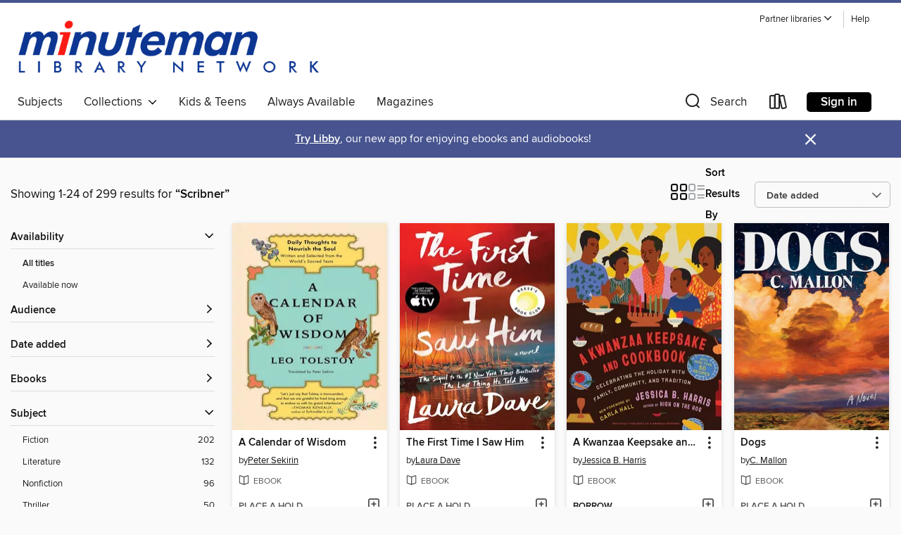

--- FILE ---
content_type: text/html; charset=utf-8
request_url: https://minuteman.overdrive.com/minuteman-belmont/content/search/publisherId?query=5929&sortBy=newlyadded
body_size: 53011
content:
<!DOCTYPE html>
<html lang="en" dir="ltr" class="no-js">
    <head>
        
    
        
    

    <meta name="twitter:title" property="og:title" content="Minuteman Library Network"/>
    <meta name="twitter:description" property="og:description" content="See search results for &quot;Scribner&quot; in the Minuteman Library Network digital collection."/>
    <meta name="twitter:image" property="og:image" content="https://thunder.cdn.overdrive.com/logo-resized/1758?1722604063"/>
    <meta property="og:url" content="/minuteman-belmont/content/search/publisherId?query=5929&amp;sortBy=newlyadded"/>
    <meta name="twitter:card" content="summary" />
    <meta property="og:site_name" content="Minuteman Library Network" />
    <meta name="twitter:site" content="@OverDriveLibs" />
    <meta property="og:locale" content="en" />
    <meta name="description" content="See search results for &quot;Scribner&quot; in the Minuteman Library Network digital collection." />

        <meta http-equiv="X-UA-Compatible" content="IE=edge,chrome=1">
<meta name="viewport" content="width=device-width, initial-scale=1.0 user-scalable=1">





    
        
        
            
        

        <title>Search results for Scribner - Minuteman Library Network - OverDrive</title>
    


<link rel='shortcut icon' type='image/x-icon' href='https://lightning.od-cdn.com/static/img/favicon.bb86d660d3929b5c0c65389d6a8e8aba.ico' />


    
        <meta name="twitter:title" property="og:title" content="Minuteman Library Network"/>
        <meta name="twitter:description" property="og:description" content="Browse, borrow, and enjoy titles from the Minuteman Library Network digital collection."/>
        <meta name="twitter:image" property="og:image" content="https://thunder.cdn.overdrive.com/logo-resized/1758?1722604063"/>
        <meta property="og:url" content="/minuteman-belmont/content/search/publisherId?query=5929&amp;sortBy=newlyadded"/>
        <meta name="twitter:card" content="summary" />
        <meta property="og:site_name" content="Minuteman Library Network" />
        <meta name="twitter:site" content="@OverDriveLibs" />
        <meta property="og:locale" content="en" />
        
    
<!-- iOS smart app banner -->
    <meta name="apple-itunes-app" content="app-id=1076402606" />
    <!-- Google Play app banner -->
    <link rel="manifest" href="https://lightning.od-cdn.com/static/manifest.ed71e3d923d287cd1dce64ae0d3cc8b8.json">
    <meta name="google-play-app" content="app-id=com.overdrive.mobile.android.libby" />
    <!-- Windows Store app banner -->
    <meta name="msApplication-ID" content="2FA138F6.LibbybyOverDrive" />
    <meta name="msApplication-PackageFamilyName" content="2FA138F6.LibbybyOverDrive_daecb9042jmvt" />


        <link rel="stylesheet" type="text/css" href="https://lightning.od-cdn.com/static/vendor.bundle.min.5eabf64aeb625aca9acda7ccc8bb0256.css" onerror="cdnError(this)" />
        <link rel="stylesheet" type="text/css" href="https://lightning.od-cdn.com/static/app.bundle.min.0daacbc20b85e970d37a37fe3fc3b92b.css" onerror="cdnError(this)" />
        <link rel='shortcut icon' type='image/x-icon' href='https://lightning.od-cdn.com/static/img/favicon.bb86d660d3929b5c0c65389d6a8e8aba.ico' />

        
    <link rel="stylesheet" type="text/css" href="https://lightning.od-cdn.com/static/faceted-media.min.4cf2f9699e20c37ba2839a67bcf88d4d.css" />


        

<link rel="stylesheet" type="text/css" href="/assets/v3/css/45b2cd3100fbdebbdb6e3d5fa7e06ec7/colors.css?primary=%237680af&primaryR=118&primaryG=128&primaryB=175&primaryFontColor=%23fff&secondary=%2347548f&secondaryR=71&secondaryG=84&secondaryB=143&secondaryFontColor=%23fff&bannerIsSecondaryColor=false&defaultColor=%23222">

        <script>
    window.OverDrive = window.OverDrive || {};
    window.OverDrive.colors = {};
    window.OverDrive.colors.primary = "#7680af";
    window.OverDrive.colors.secondary = "#47548f";
    window.OverDrive.tenant = 410;
    window.OverDrive.libraryName = "Minuteman Library Network";
    window.OverDrive.advantageKey = "minuteman-belmont";
    window.OverDrive.libraryKey = "minuteman-belmont";
    window.OverDrive.accountIds = [-1,87];
    window.OverDrive.parentAccountKey = "minuteman";
    window.OverDrive.allFeatures = "";
    window.OverDrive.libraryConfigurations = {"autocomplete":{"enabled":true},"content-holds":{"enabled":true},"getACard":{"enabled":false},"backToMainCollectionLink":{"enabled":true},"promoteLibby":{"enabled":true},"switchToLibby":{"enabled":true},"disableOdAppAccess":{"enabled":true},"bannerIsSecondaryColor":{"enabled":false},"lexileScores":{"enabled":true},"atosLevels":{"enabled":true},"gradeLevels":{"enabled":true},"interestLevels":{"enabled":true},"readingHistory":{"enabled":true},"reciprocalLending":{"enabled":true},"OzoneAuthentication":{"enabled":true},"Notifications":{"enabled":true},"kindleFooter":{"enabled":true},"kindleNav":{"enabled":true},"kindleLoanFormatLimit":{"enabled":true},"kindleSearchOffer":{"enabled":true},"kindleLoanOffer":{"enabled":true},"sampleOnlyMode":{},"luckyDayMenuLink":{"enabled":true},"disableWishlist":{"enabled":false},"simplifiedNavigationBar":{"enabled":false},"geo-idc":{"enabled":false},"libby-footer-promo":{"enabled":false}};
    window.OverDrive.mediaItems = {"345952":{"reserveId":"1772fbc0-f811-4d5b-8541-2f1a0d44669b","subjects":[{"id":"74","name":"Religion & Spirituality"},{"id":"111","name":"Nonfiction"}],"bisacCodes":["REL000000","REL036000","REL062000"],"bisac":[{"code":"REL000000","description":"Religion / General"},{"code":"REL036000","description":"Religion / Inspirational"},{"code":"REL062000","description":"Religion / Spirituality"}],"levels":[],"creators":[{"id":12993,"name":"Peter Sekirin","role":"Editor","sortName":"Sekirin, Peter"},{"id":414097,"name":"Leo Tolstoy","role":"Author","sortName":"Tolstoy, Leo"}],"languages":[{"id":"en","name":"English"}],"isBundledChild":false,"ratings":{"maturityLevel":{"id":"generalcontent","name":"General content"},"naughtyScore":{"id":"GeneralContent","name":"General content"}},"constraints":{"isDisneyEulaRequired":false},"reviewCounts":{"premium":1,"publisherSupplier":1},"isAvailable":false,"isPreReleaseTitle":false,"estimatedReleaseDate":"2010-05-11T04:00:00Z","sample":{"href":"https://samples.overdrive.com/?crid=1772FBC0-F811-4D5B-8541-2F1A0D44669B&.epub-sample.overdrive.com"},"publisher":{"id":"5929","name":"Scribner"},"subtitle":"Daily Thoughts to Nourish the Soul, Written and Selected from the World's Sacred Texts","description":"<b>This collection of daily thoughts to nourish the soul from the world's sacred texts by Leo Tolstoy feature gems of inspiration and wisdom&#8212;author Thomas Keneally calls this book \"transcendent, and that we are grateful he lived long enough...","availableCopies":0,"ownedCopies":1,"luckyDayAvailableCopies":0,"luckyDayOwnedCopies":0,"holdsCount":6,"holdsRatio":6,"estimatedWaitDays":98,"isFastlane":false,"availabilityType":"normal","isRecommendableToLibrary":true,"isOwned":true,"isHoldable":true,"isAdvantageFiltered":false,"visitorEligible":true,"juvenileEligible":false,"youngAdultEligible":false,"contentAccessLevels":0,"classifications":{},"type":{"id":"ebook","name":"eBook"},"covers":{"cover150Wide":{"href":"https://img3.od-cdn.com/ImageType-150/0439-1/177/2FB/C0/{1772FBC0-F811-4D5B-8541-2F1A0D44669B}Img150.jpg","height":200,"width":150,"primaryColor":{"hex":"#FAE5CA","rgb":{"red":250,"green":229,"blue":202}},"isPlaceholderImage":false},"cover300Wide":{"href":"https://img3.od-cdn.com/ImageType-400/0439-1/177/2FB/C0/{1772FBC0-F811-4D5B-8541-2F1A0D44669B}Img400.jpg","height":400,"width":300,"primaryColor":{"hex":"#FAE5CA","rgb":{"red":250,"green":229,"blue":202}},"isPlaceholderImage":false},"cover510Wide":{"href":"https://img1.od-cdn.com/ImageType-100/0439-1/{1772FBC0-F811-4D5B-8541-2F1A0D44669B}Img100.jpg","height":680,"width":510,"primaryColor":{"hex":"#FAE5CA","rgb":{"red":250,"green":229,"blue":202}},"isPlaceholderImage":false}},"id":"345952","firstCreatorName":"Peter Sekirin","firstCreatorId":12993,"firstCreatorSortName":"Sekirin, Peter","title":"A Calendar of Wisdom","sortTitle":"Calendar of Wisdom Daily Thoughts to Nourish the Soul Written and Selected from the Worlds Sacred Texts","starRating":5,"starRatingCount":1,"publishDate":"2010-05-11T00:00:00Z","publishDateText":"05/11/2010","formats":[{"identifiers":[{"type":"ASIN","value":"B003L77UKC"}],"rights":[],"onSaleDateUtc":"2010-05-11T04:00:00+00:00","hasAudioSynchronizedText":false,"isBundleParent":false,"bundledContent":[],"fulfillmentType":"kindle","id":"ebook-kindle","name":"Kindle Book"},{"identifiers":[{"type":"ISBN","value":"9781439130957"}],"rights":[],"onSaleDateUtc":"2010-05-11T04:00:00+00:00","hasAudioSynchronizedText":false,"isBundleParent":false,"isbn":"9781439130957","bundledContent":[],"sample":{"href":"https://samples.overdrive.com/?crid=1772FBC0-F811-4D5B-8541-2F1A0D44669B&.epub-sample.overdrive.com"},"fulfillmentType":"bifocal","id":"ebook-overdrive","name":"OverDrive Read"},{"identifiers":[{"type":"ISBN","value":"9781439130957"}],"rights":[],"fileSize":1217238,"onSaleDateUtc":"2010-05-11T04:00:00+00:00","hasAudioSynchronizedText":false,"isBundleParent":false,"isbn":"9781439130957","bundledContent":[],"sample":{"href":"https://excerpts.cdn.overdrive.com/FormatType-410/0439-1/177/2FB/C0/CalendarofWisdomDailyThoughtstoNouris9781439130957.epub"},"fulfillmentType":"epub","accessibilityStatements":{"waysOfReading":["NoInfoForModifiableDisplay","SomeNonVisualReadingSupport"],"conformance":["NoInfoForStandards"],"navigation":[],"richContent":[],"hazards":[],"legalConsiderations":[],"additionalInformation":[]},"id":"ebook-epub-adobe","name":"EPUB eBook"},{"identifiers":[{"type":"KoboBookID","value":"de1776f1-3d3f-472b-8acb-cf0810aae6f2"}],"rights":[],"onSaleDateUtc":"2010-05-11T04:00:00+00:00","hasAudioSynchronizedText":false,"isBundleParent":false,"bundledContent":[],"fulfillmentType":"kobo","id":"ebook-kobo","name":"Kobo eBook"}],"publisherAccount":{"id":"646","name":"Simon & Schuster, Inc."}},"2504935":{"reserveId":"975a9f00-fcbe-4dbb-a89e-d32c10f2de92","subjects":[{"id":"24","name":"Fantasy"},{"id":"26","name":"Fiction"},{"id":"86","name":"Suspense"},{"id":"100","name":"Thriller"}],"bisacCodes":["FIC030000","FIC031080","FIC055000"],"bisac":[{"code":"FIC030000","description":"Fiction / Thrillers / Suspense"},{"code":"FIC031080","description":"Fiction / Thrillers / Psychological"},{"code":"FIC055000","description":"Fiction / Dystopian"}],"levels":[{"value":"690","id":"lexile","name":"Lexile Score"},{"low":"300","high":"300","value":"3","id":"reading-level","name":"Reading Level"}],"creators":[{"id":281823,"name":"Stephen King","role":"Author","sortName":"King, Stephen"}],"languages":[{"id":"en","name":"English"}],"isBundledChild":false,"ratings":{"maturityLevel":{"id":"generalcontent","name":"General content"},"naughtyScore":{"id":"GeneralContent","name":"General content"}},"constraints":{"isDisneyEulaRequired":false},"reviewCounts":{"premium":1,"publisherSupplier":0},"isAvailable":false,"isPreReleaseTitle":false,"estimatedReleaseDate":"2016-01-01T05:00:00Z","sample":{"href":"https://samples.overdrive.com/?crid=975a9f00-fcbe-4dbb-a89e-d32c10f2de92&.epub-sample.overdrive.com"},"publisher":{"id":"5929","name":"Scribner"},"description":"<b>NOW A MAJOR MOTION PICTURE </b><BR> <BR><b>The brilliant and chilling first novel Stephen King ever wrote tells the tale of the contestants of a diabolically cruel competition where 100 boys start the </b><b>\"long walk\" and </b><b>there is...","availableCopies":0,"ownedCopies":25,"luckyDayAvailableCopies":0,"luckyDayOwnedCopies":0,"holdsCount":10,"holdsRatio":1,"estimatedWaitDays":11,"isFastlane":true,"availabilityType":"normal","isRecommendableToLibrary":true,"isOwned":true,"isHoldable":true,"isAdvantageFiltered":false,"visitorEligible":true,"juvenileEligible":false,"youngAdultEligible":false,"contentAccessLevels":0,"classifications":{},"type":{"id":"ebook","name":"eBook"},"covers":{"cover150Wide":{"href":"https://img3.od-cdn.com/ImageType-150/0439-1/{975A9F00-FCBE-4DBB-A89E-D32C10F2DE92}IMG150.JPG","height":200,"width":150,"primaryColor":{"hex":"#10070C","rgb":{"red":16,"green":7,"blue":12}},"isPlaceholderImage":false},"cover300Wide":{"href":"https://img1.od-cdn.com/ImageType-400/0439-1/{975A9F00-FCBE-4DBB-A89E-D32C10F2DE92}IMG400.JPG","height":400,"width":300,"primaryColor":{"hex":"#0F0E14","rgb":{"red":15,"green":14,"blue":20}},"isPlaceholderImage":false},"cover510Wide":{"href":"https://img3.od-cdn.com/ImageType-100/0439-1/{975A9F00-FCBE-4DBB-A89E-D32C10F2DE92}IMG100.JPG","height":680,"width":510,"primaryColor":{"hex":"#060006","rgb":{"red":6,"green":0,"blue":6}},"isPlaceholderImage":false}},"id":"2504935","firstCreatorName":"Stephen King","firstCreatorId":281823,"firstCreatorSortName":"King, Stephen","title":"The Long Walk","sortTitle":"Long Walk","starRating":4,"starRatingCount":202,"publishDate":"2016-01-01T00:00:00Z","publishDateText":"01/01/2016","formats":[{"identifiers":[{"type":"ASIN","value":"B018ER7IPK"}],"rights":[],"onSaleDateUtc":"2016-01-01T05:00:00+00:00","hasAudioSynchronizedText":false,"isBundleParent":false,"bundledContent":[],"fulfillmentType":"kindle","id":"ebook-kindle","name":"Kindle Book"},{"identifiers":[{"type":"ISBN","value":"9781501141324"}],"rights":[],"fileSize":1230883,"onSaleDateUtc":"2016-01-01T05:00:00+00:00","hasAudioSynchronizedText":false,"isBundleParent":false,"isbn":"9781501141324","bundledContent":[],"sample":{"href":"https://samples.overdrive.com/?crid=975a9f00-fcbe-4dbb-a89e-d32c10f2de92&.epub-sample.overdrive.com"},"fulfillmentType":"bifocal","id":"ebook-overdrive","name":"OverDrive Read"},{"identifiers":[{"type":"ISBN","value":"9781501141324"}],"rights":[],"fileSize":6669119,"onSaleDateUtc":"2016-01-01T05:00:00+00:00","hasAudioSynchronizedText":false,"isBundleParent":false,"isbn":"9781501141324","bundledContent":[],"fulfillmentType":"epub","accessibilityStatements":{"waysOfReading":["ModifiableDisplay","FullNonVisualReadingSupport","AlternativeText"],"conformance":["MeetsStandards"],"navigation":["TableOfContents","StructuredNavigation"],"richContent":[],"hazards":[],"legalConsiderations":[],"additionalInformation":["PageBreaks","HighContrastText"],"certifiedBy":"Benetech","certifierCredential":"https://bornaccessible.org/certification/gca-credential/","epubVersion":"1.1","wcagVersion":"2.2","wcagLevel":"AA","summaryStatement":"A simple complexity publication with images and logos, converted to meet EPUB Accessibility specifications of WCAG-AA level. This book contains various accessibility features such as alternative text for images and logos, table of contents, page-list, landmark, reading order, structural navigation, and semantic structure. Blank pages from print have been removed in this ebook, with related page number spans set on the first following in-spine page. Certain front and back matter pages have been adjusted in the reading order sequence from print, with related page references reordered in the page-list order."},"id":"ebook-epub-adobe","name":"EPUB eBook"},{"identifiers":[{"type":"KoboBookID","value":"68be7cfe-946d-3598-8d12-51d2309138d5"}],"rights":[],"onSaleDateUtc":"2016-01-01T05:00:00+00:00","hasAudioSynchronizedText":false,"isBundleParent":false,"bundledContent":[],"fulfillmentType":"kobo","id":"ebook-kobo","name":"Kobo eBook"}],"publisherAccount":{"id":"646","name":"Simon & Schuster, Inc."}},"9919761":{"reserveId":"d84bf34e-eca5-43d3-9d11-b24e4072d688","subjects":[{"id":"7","name":"Biography & Autobiography"},{"id":"20","name":"Ethics"},{"id":"83","name":"Sociology"},{"id":"111","name":"Nonfiction"}],"bisacCodes":["BIO026000","BIO031000","LCO010000"],"bisac":[{"code":"BIO026000","description":"BIOGRAPHY & AUTOBIOGRAPHY / Memoirs"},{"code":"BIO031000","description":"Biography & Autobiography / LGBTQ+"},{"code":"LCO010000","description":"Literary Collections / Essays"}],"levels":[],"creators":[{"id":927005,"name":"Annie Liontas","role":"Author","sortName":"Liontas, Annie"}],"languages":[{"id":"en","name":"English"}],"isBundledChild":false,"ratings":{"maturityLevel":{"id":"generalcontent","name":"General content"},"naughtyScore":{"id":"GeneralContent","name":"General content"}},"constraints":{"isDisneyEulaRequired":false},"reviewCounts":{"premium":2,"publisherSupplier":0},"isAvailable":true,"isPreReleaseTitle":false,"estimatedReleaseDate":"2024-01-16T05:00:00Z","sample":{"href":"https://samples.overdrive.com/?crid=d84bf34e-eca5-43d3-9d11-b24e4072d688&.epub-sample.overdrive.com"},"publisher":{"id":"5929","name":"Scribner"},"subtitle":"On Concussion and Recovery","description":"<B> Winner of the Stonewall Israel Fishman Nonfiction Award and the Jeanne C&#243;rdova Prize</B><BR> <BR> <b>This powerful and deeply personal memoir in essays \"reflects on history, philosophy, and love while living with head trauma\" (<i>The New...","availableCopies":2,"ownedCopies":2,"luckyDayAvailableCopies":0,"luckyDayOwnedCopies":0,"holdsCount":0,"holdsRatio":0,"estimatedWaitDays":14,"isFastlane":true,"availabilityType":"normal","isRecommendableToLibrary":true,"isOwned":true,"isHoldable":true,"isAdvantageFiltered":false,"visitorEligible":true,"juvenileEligible":false,"youngAdultEligible":false,"contentAccessLevels":0,"classifications":{},"type":{"id":"ebook","name":"eBook"},"covers":{"cover150Wide":{"href":"https://img3.od-cdn.com/ImageType-150/0439-1/{D84BF34E-ECA5-43D3-9D11-B24E4072D688}IMG150.JPG","height":200,"width":150,"primaryColor":{"hex":"#EC1D23","rgb":{"red":236,"green":29,"blue":35}},"isPlaceholderImage":false},"cover300Wide":{"href":"https://img3.od-cdn.com/ImageType-400/0439-1/{D84BF34E-ECA5-43D3-9D11-B24E4072D688}IMG400.JPG","height":400,"width":300,"primaryColor":{"hex":"#EC1D23","rgb":{"red":236,"green":29,"blue":35}},"isPlaceholderImage":false},"cover510Wide":{"href":"https://img1.od-cdn.com/ImageType-100/0439-1/{D84BF34E-ECA5-43D3-9D11-B24E4072D688}IMG100.JPG","height":680,"width":510,"primaryColor":{"hex":"#EC1D23","rgb":{"red":236,"green":29,"blue":35}},"isPlaceholderImage":false}},"id":"9919761","firstCreatorName":"Annie Liontas","firstCreatorId":927005,"firstCreatorSortName":"Liontas, Annie","title":"Sex with a Brain Injury","sortTitle":"Sex with a Brain Injury On Concussion and Recovery","starRating":4.5,"starRatingCount":2,"publishDate":"2024-01-16T00:00:00Z","publishDateText":"01/16/2024","formats":[{"identifiers":[{"type":"ASIN","value":"B0C7RN4NGF"}],"rights":[],"onSaleDateUtc":"2024-01-16T05:00:00+00:00","hasAudioSynchronizedText":false,"isBundleParent":false,"bundledContent":[],"fulfillmentType":"kindle","id":"ebook-kindle","name":"Kindle Book"},{"identifiers":[{"type":"ISBN","value":"9781668015551"}],"rights":[],"onSaleDateUtc":"2024-01-16T05:00:00+00:00","hasAudioSynchronizedText":false,"isBundleParent":false,"isbn":"9781668015551","bundledContent":[],"sample":{"href":"https://samples.overdrive.com/?crid=d84bf34e-eca5-43d3-9d11-b24e4072d688&.epub-sample.overdrive.com"},"fulfillmentType":"bifocal","id":"ebook-overdrive","name":"OverDrive Read"},{"identifiers":[{"type":"ISBN","value":"9781668015551"}],"rights":[],"fileSize":2638671,"onSaleDateUtc":"2024-01-16T05:00:00+00:00","hasAudioSynchronizedText":false,"isBundleParent":false,"isbn":"9781668015551","bundledContent":[],"fulfillmentType":"epub","accessibilityStatements":{"waysOfReading":["NoInfoForModifiableDisplay","SomeNonVisualReadingSupport"],"conformance":["NoInfoForStandards"],"navigation":[],"richContent":[],"hazards":[],"legalConsiderations":[],"additionalInformation":[]},"id":"ebook-epub-adobe","name":"EPUB eBook"},{"identifiers":[{"type":"KoboBookID","value":"e2e0d6f1-3241-3dc3-9b2e-49eacd6404f6"}],"rights":[],"onSaleDateUtc":"2024-01-16T05:00:00+00:00","hasAudioSynchronizedText":false,"isBundleParent":false,"bundledContent":[],"fulfillmentType":"kobo","id":"ebook-kobo","name":"Kobo eBook"}],"publisherAccount":{"id":"646","name":"Simon & Schuster, Inc."}},"10480266":{"reserveId":"9357be42-5556-4496-9948-263f8d58d089","subjects":[{"id":"14","name":"Cooking & Food"},{"id":"111","name":"Nonfiction"}],"bisacCodes":["CKB001000","CKB031000","CKB042000"],"bisac":[{"code":"CKB001000","description":"COOKING / Regional & Cultural / African"},{"code":"CKB031000","description":"COOKING / Regional & Cultural / General"},{"code":"CKB042000","description":"Cooking / Holiday"}],"levels":[],"creators":[{"id":266437,"name":"Jessica B. Harris","role":"Author","sortName":"Harris, Jessica B."},{"id":19728,"name":"Carla Hall","role":"Author of introduction, etc.","sortName":"Hall, Carla"}],"languages":[{"id":"en","name":"English"}],"isBundledChild":false,"ratings":{"maturityLevel":{"id":"generalcontent","name":"General content"},"naughtyScore":{"id":"GeneralContent","name":"General content"}},"constraints":{"isDisneyEulaRequired":false},"reviewCounts":{"premium":0,"publisherSupplier":0},"isAvailable":true,"isPreReleaseTitle":false,"estimatedReleaseDate":"2024-11-05T05:00:00Z","sample":{"href":"https://samples.overdrive.com/?crid=9357be42-5556-4496-9948-263f8d58d089&.epub-sample.overdrive.com"},"publisher":{"id":"5929","name":"Scribner"},"subtitle":"Celebrating the Holiday with Family, Community, and Tradition","description":"<B><b>From the award-winning author of <i>High on the Hog&#8212;</i>inspiration for the \"energetic, emotional, and deeply nuanced\" (<i>The New York Times</i>) Netflix series of the same name&#8212;comes a new and updated edition of <i>A Kwanzaa...","availableCopies":1,"ownedCopies":1,"luckyDayAvailableCopies":0,"luckyDayOwnedCopies":0,"holdsCount":0,"isFastlane":true,"availabilityType":"normal","isRecommendableToLibrary":true,"isOwned":true,"isHoldable":true,"isAdvantageFiltered":false,"visitorEligible":true,"juvenileEligible":false,"youngAdultEligible":false,"contentAccessLevels":0,"classifications":{},"type":{"id":"ebook","name":"eBook"},"covers":{"cover150Wide":{"href":"https://img1.od-cdn.com/ImageType-150/0439-1/{9357BE42-5556-4496-9948-263F8D58D089}IMG150.JPG","height":200,"width":150,"primaryColor":{"hex":"#EEC21B","rgb":{"red":238,"green":194,"blue":27}},"isPlaceholderImage":false},"cover300Wide":{"href":"https://img3.od-cdn.com/ImageType-400/0439-1/{9357BE42-5556-4496-9948-263F8D58D089}IMG400.JPG","height":400,"width":300,"primaryColor":{"hex":"#EEC21B","rgb":{"red":238,"green":194,"blue":27}},"isPlaceholderImage":false},"cover510Wide":{"href":"https://img1.od-cdn.com/ImageType-100/0439-1/{9357BE42-5556-4496-9948-263F8D58D089}IMG100.JPG","height":680,"width":510,"primaryColor":{"hex":"#EEC21B","rgb":{"red":238,"green":194,"blue":27}},"isPlaceholderImage":false}},"id":"10480266","firstCreatorName":"Jessica B. Harris","firstCreatorId":266437,"firstCreatorSortName":"Harris, Jessica B.","title":"A Kwanzaa Keepsake and Cookbook","sortTitle":"Kwanzaa Keepsake and Cookbook Celebrating the Holiday with Family Community and Tradition","starRating":2,"starRatingCount":1,"publishDate":"2024-11-05T00:00:00Z","publishDateText":"11/05/2024","formats":[{"identifiers":[{"type":"ASIN","value":"B0CV23D8DL"}],"rights":[],"onSaleDateUtc":"2024-11-05T05:00:00+00:00","hasAudioSynchronizedText":false,"isBundleParent":false,"bundledContent":[],"fulfillmentType":"kindle","id":"ebook-kindle","name":"Kindle Book"},{"identifiers":[{"type":"ISBN","value":"9781668035870"}],"rights":[],"onSaleDateUtc":"2024-11-05T05:00:00+00:00","hasAudioSynchronizedText":false,"isBundleParent":false,"isbn":"9781668035870","bundledContent":[],"sample":{"href":"https://samples.overdrive.com/?crid=9357be42-5556-4496-9948-263f8d58d089&.epub-sample.overdrive.com"},"fulfillmentType":"bifocal","id":"ebook-overdrive","name":"OverDrive Read"},{"identifiers":[{"type":"ISBN","value":"9781668035870"}],"rights":[],"fileSize":5724039,"onSaleDateUtc":"2024-11-05T05:00:00+00:00","hasAudioSynchronizedText":false,"isBundleParent":false,"isbn":"9781668035870","bundledContent":[],"fulfillmentType":"epub","accessibilityStatements":{"waysOfReading":["NoInfoForModifiableDisplay","SomeNonVisualReadingSupport"],"conformance":["NoInfoForStandards"],"navigation":[],"richContent":[],"hazards":[],"legalConsiderations":[],"additionalInformation":[]},"id":"ebook-epub-adobe","name":"EPUB eBook"},{"identifiers":[{"type":"KoboBookID","value":"ce68b1bc-1153-31c8-8cd0-3b1092bfcf10"}],"rights":[],"onSaleDateUtc":"2024-11-05T05:00:00+00:00","hasAudioSynchronizedText":false,"isBundleParent":false,"bundledContent":[],"fulfillmentType":"kobo","id":"ebook-kobo","name":"Kobo eBook"}],"publisherAccount":{"id":"646","name":"Simon & Schuster, Inc."}},"10823850":{"reserveId":"cbf08891-241a-4fe5-894a-7b87d8c9e5be","subjects":[{"id":"7","name":"Biography & Autobiography"},{"id":"23","name":"Family & Relationships"},{"id":"36","name":"History"},{"id":"111","name":"Nonfiction"}],"bisacCodes":["BIO026000","FAM058000","HIS043000"],"bisac":[{"code":"BIO026000","description":"BIOGRAPHY & AUTOBIOGRAPHY / Memoirs"},{"code":"FAM058000","description":"Family & Relationships / Family History & Genealogy"},{"code":"HIS043000","description":"History / Holocaust"}],"levels":[],"creators":[{"id":634506,"name":"Joe Dunthorne","role":"Author","sortName":"Dunthorne, Joe"}],"languages":[{"id":"en","name":"English"}],"isBundledChild":false,"ratings":{"maturityLevel":{"id":"generalcontent","name":"General content"},"naughtyScore":{"id":"GeneralContent","name":"General content"}},"constraints":{"isDisneyEulaRequired":false},"reviewCounts":{"premium":4,"publisherSupplier":0},"isAvailable":false,"isPreReleaseTitle":false,"estimatedReleaseDate":"2025-04-01T04:00:00Z","sample":{"href":"https://samples.overdrive.com/?crid=cbf08891-241a-4fe5-894a-7b87d8c9e5be&.epub-sample.overdrive.com"},"publisher":{"id":"5929","name":"Scribner"},"subtitle":"A Buried Inheritance","description":"<b><b>Named a Best Book of the Year by <i>The New Yorker</i></b></b><BR> <BR><b><b>In the tradition of<i> The Hare with Amber Eyes</i>, this \"profound...comic...[and] unconventional\" (<i>The New York Times</i>) family memoir investigates the dark...","availableCopies":0,"ownedCopies":1,"luckyDayAvailableCopies":0,"luckyDayOwnedCopies":0,"holdsCount":0,"isFastlane":true,"availabilityType":"normal","isRecommendableToLibrary":true,"isOwned":true,"isHoldable":true,"isAdvantageFiltered":false,"visitorEligible":true,"juvenileEligible":false,"youngAdultEligible":false,"contentAccessLevels":0,"classifications":{},"type":{"id":"ebook","name":"eBook"},"covers":{"cover150Wide":{"href":"https://img3.od-cdn.com/ImageType-150/0439-1/{CBF08891-241A-4FE5-894A-7B87D8C9E5BE}IMG150.JPG","height":200,"width":150,"primaryColor":{"hex":"#F8B983","rgb":{"red":248,"green":185,"blue":131}},"isPlaceholderImage":false},"cover300Wide":{"href":"https://img3.od-cdn.com/ImageType-400/0439-1/{CBF08891-241A-4FE5-894A-7B87D8C9E5BE}IMG400.JPG","height":400,"width":300,"primaryColor":{"hex":"#F5B77E","rgb":{"red":245,"green":183,"blue":126}},"isPlaceholderImage":false},"cover510Wide":{"href":"https://img1.od-cdn.com/ImageType-100/0439-1/{CBF08891-241A-4FE5-894A-7B87D8C9E5BE}IMG100.JPG","height":680,"width":510,"primaryColor":{"hex":"#F5B881","rgb":{"red":245,"green":184,"blue":129}},"isPlaceholderImage":false}},"id":"10823850","firstCreatorName":"Joe Dunthorne","firstCreatorId":634506,"firstCreatorSortName":"Dunthorne, Joe","title":"Children of Radium","sortTitle":"Children of Radium A Buried Inheritance","publishDate":"2025-04-01T00:00:00Z","publishDateText":"04/01/2025","formats":[{"identifiers":[{"type":"ASIN","value":"B0D3TLC46V"}],"rights":[],"onSaleDateUtc":"2025-04-01T04:00:00+00:00","hasAudioSynchronizedText":false,"isBundleParent":false,"bundledContent":[],"fulfillmentType":"kindle","id":"ebook-kindle","name":"Kindle Book"},{"identifiers":[{"type":"ISBN","value":"9781982180775"}],"rights":[],"onSaleDateUtc":"2025-04-01T04:00:00+00:00","hasAudioSynchronizedText":false,"isBundleParent":false,"isbn":"9781982180775","bundledContent":[],"sample":{"href":"https://samples.overdrive.com/?crid=cbf08891-241a-4fe5-894a-7b87d8c9e5be&.epub-sample.overdrive.com"},"fulfillmentType":"bifocal","id":"ebook-overdrive","name":"OverDrive Read"},{"identifiers":[{"type":"ISBN","value":"9781982180775"}],"rights":[],"fileSize":12319082,"onSaleDateUtc":"2025-04-01T04:00:00+00:00","hasAudioSynchronizedText":false,"isBundleParent":false,"isbn":"9781982180775","bundledContent":[],"fulfillmentType":"epub","accessibilityStatements":{"waysOfReading":["NoInfoForModifiableDisplay","SomeNonVisualReadingSupport"],"conformance":["NoInfoForStandards"],"navigation":[],"richContent":[],"hazards":[],"legalConsiderations":[],"additionalInformation":[]},"id":"ebook-epub-adobe","name":"EPUB eBook"},{"identifiers":[{"type":"KoboBookID","value":"e215246e-0cdb-348e-b3ff-aebb59f11729"}],"rights":[],"onSaleDateUtc":"2025-04-01T04:00:00+00:00","hasAudioSynchronizedText":false,"isBundleParent":false,"bundledContent":[],"fulfillmentType":"kobo","id":"ebook-kobo","name":"Kobo eBook"}],"publisherAccount":{"id":"646","name":"Simon & Schuster, Inc."}},"10824173":{"reserveId":"0f36090d-95f3-4431-89a5-07b6313c50e0","subjects":[{"id":"26","name":"Fiction"},{"id":"49","name":"Literature"}],"bisacCodes":["FIC019000","FIC045000","FIC071000"],"bisac":[{"code":"FIC019000","description":"Fiction / Literary"},{"code":"FIC045000","description":"Fiction / Family Life / General"},{"code":"FIC071000","description":"Fiction / Friendship"}],"levels":[],"creators":[{"id":83895,"name":"David Szalay","role":"Author","sortName":"Szalay, David"}],"languages":[{"id":"en","name":"English"}],"isBundledChild":false,"ratings":{"maturityLevel":{"id":"generalcontent","name":"General content"},"naughtyScore":{"id":"GeneralContent","name":"General content"}},"constraints":{"isDisneyEulaRequired":false},"reviewCounts":{"premium":3,"publisherSupplier":0},"awards":[{"id":10,"description":"Man Booker Prize for Fiction","source":"The Booker Prize Foundation"}],"isAvailable":false,"isPreReleaseTitle":false,"estimatedReleaseDate":"2025-04-01T04:00:00Z","sample":{"href":"https://samples.overdrive.com/?crid=0f36090d-95f3-4431-89a5-07b6313c50e0&.epub-sample.overdrive.com"},"publisher":{"id":"5929","name":"Scribner"},"subtitle":"A Novel (Booker Prize Winner)","description":"<b>WINNER OF THE 2025 BOOKER PRIZE AND A NATIONAL BESTSELLER</b><BR> <BR> <b>Finalist for the Kirkus Prize | Longlisted for the Carnegie Medal for Excellence</b><BR> <BR> <b>From \"the shrewdest writer on contemporary masculinity we have\"...","availableCopies":0,"ownedCopies":128,"luckyDayAvailableCopies":0,"luckyDayOwnedCopies":0,"holdsCount":12,"holdsRatio":6,"estimatedWaitDays":91,"isFastlane":true,"availabilityType":"normal","isRecommendableToLibrary":true,"isOwned":true,"isHoldable":true,"isAdvantageFiltered":false,"visitorEligible":true,"juvenileEligible":false,"youngAdultEligible":false,"contentAccessLevels":0,"classifications":{},"type":{"id":"ebook","name":"eBook"},"covers":{"cover150Wide":{"href":"https://img2.od-cdn.com/ImageType-150/0439-1/{0F36090D-95F3-4431-89A5-07B6313C50E0}IMG150.JPG","height":200,"width":150,"primaryColor":{"hex":"#3A3320","rgb":{"red":58,"green":51,"blue":32}},"isPlaceholderImage":false},"cover300Wide":{"href":"https://img2.od-cdn.com/ImageType-400/0439-1/{0F36090D-95F3-4431-89A5-07B6313C50E0}IMG400.JPG","height":400,"width":300,"primaryColor":{"hex":"#3A3521","rgb":{"red":58,"green":53,"blue":33}},"isPlaceholderImage":false},"cover510Wide":{"href":"https://img1.od-cdn.com/ImageType-100/0439-1/{0F36090D-95F3-4431-89A5-07B6313C50E0}IMG100.JPG","height":680,"width":510,"primaryColor":{"hex":"#3A3521","rgb":{"red":58,"green":53,"blue":33}},"isPlaceholderImage":false}},"id":"10824173","firstCreatorName":"David Szalay","firstCreatorId":83895,"firstCreatorSortName":"Szalay, David","title":"Flesh","sortTitle":"Flesh A Novel (Booker Prize Winner)","publishDate":"2025-04-01T00:00:00Z","publishDateText":"04/01/2025","formats":[{"identifiers":[{"type":"ASIN","value":"B0CW1GSGLP"}],"rights":[],"onSaleDateUtc":"2025-04-01T04:00:00+00:00","hasAudioSynchronizedText":false,"isBundleParent":false,"bundledContent":[],"fulfillmentType":"kindle","id":"ebook-kindle","name":"Kindle Book"},{"identifiers":[{"type":"ISBN","value":"9781982122812"}],"rights":[],"onSaleDateUtc":"2025-04-01T04:00:00+00:00","hasAudioSynchronizedText":false,"isBundleParent":false,"isbn":"9781982122812","bundledContent":[],"sample":{"href":"https://samples.overdrive.com/?crid=0f36090d-95f3-4431-89a5-07b6313c50e0&.epub-sample.overdrive.com"},"fulfillmentType":"bifocal","id":"ebook-overdrive","name":"OverDrive Read"},{"identifiers":[{"type":"ISBN","value":"9781982122812"}],"rights":[],"fileSize":2133182,"onSaleDateUtc":"2025-04-01T04:00:00+00:00","hasAudioSynchronizedText":false,"isBundleParent":false,"isbn":"9781982122812","bundledContent":[],"fulfillmentType":"epub","accessibilityStatements":{"waysOfReading":["ModifiableDisplay","FullNonVisualReadingSupport","AlternativeText"],"conformance":["MeetsStandards"],"navigation":["TableOfContents","StructuredNavigation"],"richContent":[],"hazards":[],"legalConsiderations":[],"additionalInformation":["PageBreaks","HighContrastText"],"epubVersion":"1.1","wcagVersion":"2.2","wcagLevel":"AA","summaryStatement":"A simple complexity publication with cover images and logos, converted to meet EPUB Accessibility specifications of WCAG-AA level. This book contains various accessibility features such as alternative text for cover images and logos, table of contents, page-list, landmark, reading order, structural navigation, and semantic structure. Blank pages from print have been removed in this ebook, with related page number spans set on the first following in-spine page. Certain front and back matter pages have been adjusted in the reading order sequence from print, with related page references removed in the page-list order."},"id":"ebook-epub-adobe","name":"EPUB eBook"},{"identifiers":[{"type":"KoboBookID","value":"5ff68e7c-6c7d-37ba-9d22-b207817f15ee"}],"rights":[],"onSaleDateUtc":"2025-04-01T04:00:00+00:00","hasAudioSynchronizedText":false,"isBundleParent":false,"bundledContent":[],"fulfillmentType":"kobo","id":"ebook-kobo","name":"Kobo eBook"}],"publisherAccount":{"id":"646","name":"Simon & Schuster, Inc."}},"10824214":{"reserveId":"a5e42cf8-5970-4533-a71f-67b720ffaeca","subjects":[{"id":"26","name":"Fiction"},{"id":"49","name":"Literature"},{"id":"123","name":"Humor (Fiction)"}],"bisacCodes":["FIC019000","FIC052000","FIC060000"],"bisac":[{"code":"FIC019000","description":"Fiction / Literary"},{"code":"FIC052000","description":"Fiction / Satire"},{"code":"FIC060000","description":"FICTION / Humorous / Dark Humor"}],"levels":[],"creators":[{"id":3525797,"name":"Zoe Dubno","role":"Author","sortName":"Dubno, Zoe"}],"languages":[{"id":"en","name":"English"}],"isBundledChild":false,"ratings":{"maturityLevel":{"id":"generalcontent","name":"General content"},"naughtyScore":{"id":"GeneralContent","name":"General content"}},"constraints":{"isDisneyEulaRequired":false},"reviewCounts":{"premium":3,"publisherSupplier":0},"isAvailable":false,"isPreReleaseTitle":false,"estimatedReleaseDate":"2025-09-02T04:00:00Z","sample":{"href":"https://samples.overdrive.com/?crid=a5e42cf8-5970-4533-a71f-67b720ffaeca&.epub-sample.overdrive.com"},"publisher":{"id":"5929","name":"Scribner"},"subtitle":"A Novel","description":"<B><b>One of <i>Vogue</i>'s Best Books of 2025</b><BR> <BR><b>Following a young woman over the course of one outrageous and insufferable downtown dinner party at the home of her estranged best friends&#8212;an artist and curator couple, whom she...","availableCopies":0,"ownedCopies":1,"luckyDayAvailableCopies":0,"luckyDayOwnedCopies":0,"holdsCount":20,"isFastlane":true,"availabilityType":"normal","isRecommendableToLibrary":true,"isOwned":true,"isHoldable":true,"isAdvantageFiltered":false,"visitorEligible":true,"juvenileEligible":false,"youngAdultEligible":false,"contentAccessLevels":0,"classifications":{},"type":{"id":"ebook","name":"eBook"},"covers":{"cover150Wide":{"href":"https://img1.od-cdn.com/ImageType-150/0439-1/{A5E42CF8-5970-4533-A71F-67B720FFAECA}IMG150.JPG","height":200,"width":150,"primaryColor":{"hex":"#C3C2BD","rgb":{"red":195,"green":194,"blue":189}},"isPlaceholderImage":false},"cover300Wide":{"href":"https://img1.od-cdn.com/ImageType-400/0439-1/{A5E42CF8-5970-4533-A71F-67B720FFAECA}IMG400.JPG","height":400,"width":300,"primaryColor":{"hex":"#C3C0B9","rgb":{"red":195,"green":192,"blue":185}},"isPlaceholderImage":false},"cover510Wide":{"href":"https://img1.od-cdn.com/ImageType-100/0439-1/{A5E42CF8-5970-4533-A71F-67B720FFAECA}IMG100.JPG","height":680,"width":510,"primaryColor":{"hex":"#C1BFB3","rgb":{"red":193,"green":191,"blue":179}},"isPlaceholderImage":false}},"id":"10824214","firstCreatorName":"Zoe Dubno","firstCreatorId":3525797,"firstCreatorSortName":"Dubno, Zoe","title":"Happiness and Love","sortTitle":"Happiness and Love A Novel","publishDate":"2025-09-02T00:00:00Z","publishDateText":"09/02/2025","formats":[{"identifiers":[{"type":"ASIN","value":"B0CW17MNXN"}],"rights":[],"onSaleDateUtc":"2025-09-02T04:00:00+00:00","hasAudioSynchronizedText":false,"isBundleParent":false,"bundledContent":[],"fulfillmentType":"kindle","id":"ebook-kindle","name":"Kindle Book"},{"identifiers":[{"type":"ISBN","value":"9781668062968"}],"rights":[],"onSaleDateUtc":"2025-09-02T04:00:00+00:00","hasAudioSynchronizedText":false,"isBundleParent":false,"isbn":"9781668062968","bundledContent":[],"sample":{"href":"https://samples.overdrive.com/?crid=a5e42cf8-5970-4533-a71f-67b720ffaeca&.epub-sample.overdrive.com"},"fulfillmentType":"bifocal","id":"ebook-overdrive","name":"OverDrive Read"},{"identifiers":[{"type":"ISBN","value":"9781668062968"}],"rights":[],"fileSize":3018015,"onSaleDateUtc":"2025-09-02T04:00:00+00:00","hasAudioSynchronizedText":false,"isBundleParent":false,"isbn":"9781668062968","bundledContent":[],"fulfillmentType":"epub","accessibilityStatements":{"waysOfReading":["ModifiableDisplay","FullNonVisualReadingSupport","AlternativeText"],"conformance":["MeetsStandards"],"navigation":["TableOfContents","StructuredNavigation"],"richContent":[],"hazards":[],"legalConsiderations":[],"additionalInformation":["PageBreaks","HighContrastText"],"epubVersion":"1.1","wcagVersion":"2.2","wcagLevel":"AA","summaryStatement":"A simple complexity publication with images and logos, converted to meet EPUB Accessibility specifications of WCAG-AA level. This book contains various accessibility features such as alternative text for images and logos, table of contents, page-list, landmark, reading order, structural navigation, and semantic structure. Blank pages from print have been removed in this ebook, with related page number spans set on the first following in-spine page. Certain front and back matter pages have been adjusted in the reading order sequence from print, with related page references reordered in the page-list order."},"id":"ebook-epub-adobe","name":"EPUB eBook"},{"identifiers":[{"type":"KoboBookID","value":"0c4f24b6-fe51-31ce-90f9-2adee5c8b539"}],"rights":[],"onSaleDateUtc":"2025-09-02T04:00:00+00:00","hasAudioSynchronizedText":false,"isBundleParent":false,"bundledContent":[],"fulfillmentType":"kobo","id":"ebook-kobo","name":"Kobo eBook"}],"publisherAccount":{"id":"646","name":"Simon & Schuster, Inc."}},"10824773":{"reserveId":"a9fa056d-8159-4f9b-b6f9-b04189216d46","subjects":[{"id":"26","name":"Fiction"},{"id":"49","name":"Literature"}],"bisacCodes":["FIC019000","FIC045000","FIC051000"],"bisac":[{"code":"FIC019000","description":"Fiction / Literary"},{"code":"FIC045000","description":"Fiction / Family Life / General"},{"code":"FIC051000","description":"Fiction / Cultural Heritage"}],"levels":[],"creators":[{"id":3428255,"name":"Sanam Mahloudji","role":"Author","sortName":"Mahloudji, Sanam"}],"languages":[{"id":"en","name":"English"}],"isBundledChild":false,"ratings":{"maturityLevel":{"id":"generalcontent","name":"General content"},"naughtyScore":{"id":"GeneralContent","name":"General content"}},"constraints":{"isDisneyEulaRequired":false},"reviewCounts":{"premium":4,"publisherSupplier":0},"isAvailable":false,"isPreReleaseTitle":false,"estimatedReleaseDate":"2025-03-04T05:00:00Z","sample":{"href":"https://samples.overdrive.com/?crid=a9fa056d-8159-4f9b-b6f9-b04189216d46&.epub-sample.overdrive.com"},"publisher":{"id":"5929","name":"Scribner"},"subtitle":"A Novel","description":"<B><b>Shortlisted for The Women's Prize<li>Named a Most Anticipated Book by <i>Electric Literature</i>, <i>Publishers Weekly</i>, The BBC, <i>Daily Mail </i>(London), and more</b><BR> <BR><b><b>A darkly funny, life-affirming \"joy of a debut...","availableCopies":0,"ownedCopies":1,"luckyDayAvailableCopies":0,"luckyDayOwnedCopies":0,"holdsCount":5,"isFastlane":true,"availabilityType":"normal","isRecommendableToLibrary":true,"isOwned":true,"isHoldable":true,"isAdvantageFiltered":false,"visitorEligible":true,"juvenileEligible":false,"youngAdultEligible":false,"contentAccessLevels":0,"classifications":{},"type":{"id":"ebook","name":"eBook"},"covers":{"cover150Wide":{"href":"https://img3.od-cdn.com/ImageType-150/0439-1/{A9FA056D-8159-4F9B-B6F9-B04189216D46}IMG150.JPG","height":200,"width":150,"primaryColor":{"hex":"#FFFFFB","rgb":{"red":255,"green":255,"blue":251}},"isPlaceholderImage":false},"cover300Wide":{"href":"https://img3.od-cdn.com/ImageType-400/0439-1/{A9FA056D-8159-4F9B-B6F9-B04189216D46}IMG400.JPG","height":400,"width":300,"primaryColor":{"hex":"#F4F5F0","rgb":{"red":244,"green":245,"blue":240}},"isPlaceholderImage":false},"cover510Wide":{"href":"https://img1.od-cdn.com/ImageType-100/0439-1/{A9FA056D-8159-4F9B-B6F9-B04189216D46}IMG100.JPG","height":680,"width":510,"primaryColor":{"hex":"#B3B4AF","rgb":{"red":179,"green":180,"blue":175}},"isPlaceholderImage":false}},"id":"10824773","firstCreatorName":"Sanam Mahloudji","firstCreatorId":3428255,"firstCreatorSortName":"Mahloudji, Sanam","title":"The Persians","sortTitle":"Persians A Novel","publishDate":"2025-03-04T00:00:00Z","publishDateText":"03/04/2025","formats":[{"identifiers":[{"type":"ASIN","value":"B0CW1FQ5NK"}],"rights":[],"onSaleDateUtc":"2025-03-04T05:00:00+00:00","hasAudioSynchronizedText":false,"isBundleParent":false,"bundledContent":[],"fulfillmentType":"kindle","id":"ebook-kindle","name":"Kindle Book"},{"identifiers":[{"type":"ISBN","value":"9781668015810"}],"rights":[],"onSaleDateUtc":"2025-03-04T05:00:00+00:00","hasAudioSynchronizedText":false,"isBundleParent":false,"isbn":"9781668015810","bundledContent":[],"sample":{"href":"https://samples.overdrive.com/?crid=a9fa056d-8159-4f9b-b6f9-b04189216d46&.epub-sample.overdrive.com"},"fulfillmentType":"bifocal","id":"ebook-overdrive","name":"OverDrive Read"},{"identifiers":[{"type":"ISBN","value":"9781668015810"}],"rights":[],"fileSize":1678732,"onSaleDateUtc":"2025-03-04T05:00:00+00:00","hasAudioSynchronizedText":false,"isBundleParent":false,"isbn":"9781668015810","bundledContent":[],"fulfillmentType":"epub","accessibilityStatements":{"waysOfReading":["ModifiableDisplay","FullNonVisualReadingSupport","AlternativeText"],"conformance":["MeetsStandards"],"navigation":["TableOfContents","StructuredNavigation"],"richContent":[],"hazards":[],"legalConsiderations":[],"additionalInformation":["HighContrastText"],"epubVersion":"1.1","wcagVersion":"2.2","wcagLevel":"AA","summaryStatement":"A simple complexity publication with cover images and logos, converted to meet EPUB Accessibility specifications of WCAG-AA level. This book contains various accessibility features such as alternative text for cover images and logos, table of contents, page-list, landmark, reading order, structural navigation, and semantic structure. Blank pages from print have been removed in this ebook, with related page number spans set on the first following in-spine page. Certain front and back matter pages have been adjusted in the reading order sequence from print, with related page references removed in the page-list order."},"id":"ebook-epub-adobe","name":"EPUB eBook"},{"identifiers":[{"type":"KoboBookID","value":"9e282ec0-256b-3e60-9581-4d7db1f6515f"}],"rights":[],"onSaleDateUtc":"2025-03-04T05:00:00+00:00","hasAudioSynchronizedText":false,"isBundleParent":false,"bundledContent":[],"fulfillmentType":"kobo","id":"ebook-kobo","name":"Kobo eBook"}],"publisherAccount":{"id":"646","name":"Simon & Schuster, Inc."}},"10824802":{"reserveId":"119be5da-5419-4cb9-b608-435655831d41","subjects":[{"id":"24","name":"Fantasy"},{"id":"26","name":"Fiction"},{"id":"49","name":"Literature"}],"bisacCodes":["FIC019000","FIC055000","FIC056000"],"bisac":[{"code":"FIC019000","description":"Fiction / Literary"},{"code":"FIC055000","description":"Fiction / Dystopian"},{"code":"FIC056000","description":"FICTION / Hispanic & Latino / General"}],"levels":[],"creators":[{"id":1596646,"name":"Agustina Bazterrica","role":"Author","sortName":"Bazterrica, Agustina"},{"id":2133104,"name":"Sarah Moses","role":"Translator","sortName":"Moses, Sarah"}],"languages":[{"id":"en","name":"English"}],"isBundledChild":false,"ratings":{"maturityLevel":{"id":"generalcontent","name":"General content"},"naughtyScore":{"id":"GeneralContent","name":"General content"}},"constraints":{"isDisneyEulaRequired":false},"reviewCounts":{"premium":4,"publisherSupplier":0},"isAvailable":false,"isPreReleaseTitle":false,"estimatedReleaseDate":"2025-03-04T05:00:00Z","sample":{"href":"https://samples.overdrive.com/?crid=119be5da-5419-4cb9-b608-435655831d41&.epub-sample.overdrive.com"},"publisher":{"id":"5929","name":"Scribner"},"subtitle":"A Novel","description":"<b>THE JAW-DROPPING NATIONAL BESTSELLER</b><BR> <b>SHORTLISTED FOR THE 2026 ANDREW CARNEGIE MEDAL FOR EXCELLENCE IN FICTION</b><BR> <BR> <b><b>The long-awaited new novel from the author of global sensation <i>Tender Is the Flesh</i>: a thrilling...","availableCopies":0,"ownedCopies":2,"luckyDayAvailableCopies":0,"luckyDayOwnedCopies":0,"holdsCount":24,"holdsRatio":24,"estimatedWaitDays":350,"isFastlane":true,"availabilityType":"normal","isRecommendableToLibrary":true,"isOwned":true,"isHoldable":true,"isAdvantageFiltered":false,"visitorEligible":true,"juvenileEligible":false,"youngAdultEligible":false,"contentAccessLevels":0,"classifications":{},"type":{"id":"ebook","name":"eBook"},"covers":{"cover150Wide":{"href":"https://img2.od-cdn.com/ImageType-150/0439-1/{119BE5DA-5419-4CB9-B608-435655831D41}IMG150.JPG","height":200,"width":150,"primaryColor":{"hex":"#000000","rgb":{"red":0,"green":0,"blue":0}},"isPlaceholderImage":false},"cover300Wide":{"href":"https://img1.od-cdn.com/ImageType-400/0439-1/{119BE5DA-5419-4CB9-B608-435655831D41}IMG400.JPG","height":400,"width":300,"primaryColor":{"hex":"#000000","rgb":{"red":0,"green":0,"blue":0}},"isPlaceholderImage":false},"cover510Wide":{"href":"https://img1.od-cdn.com/ImageType-100/0439-1/{119BE5DA-5419-4CB9-B608-435655831D41}IMG100.JPG","height":680,"width":510,"primaryColor":{"hex":"#000000","rgb":{"red":0,"green":0,"blue":0}},"isPlaceholderImage":false}},"id":"10824802","firstCreatorName":"Agustina Bazterrica","firstCreatorId":1596646,"firstCreatorSortName":"Bazterrica, Agustina","title":"The Unworthy","sortTitle":"Unworthy A Novel","publishDate":"2025-03-04T00:00:00Z","publishDateText":"03/04/2025","formats":[{"identifiers":[{"type":"ASIN","value":"B0CW1KB7CL"}],"rights":[],"onSaleDateUtc":"2025-03-04T05:00:00+00:00","hasAudioSynchronizedText":false,"isBundleParent":false,"bundledContent":[],"fulfillmentType":"kindle","id":"ebook-kindle","name":"Kindle Book"},{"identifiers":[{"type":"ISBN","value":"9781668051894"}],"rights":[],"onSaleDateUtc":"2025-03-04T05:00:00+00:00","hasAudioSynchronizedText":false,"isBundleParent":false,"isbn":"9781668051894","bundledContent":[],"sample":{"href":"https://samples.overdrive.com/?crid=119be5da-5419-4cb9-b608-435655831d41&.epub-sample.overdrive.com"},"fulfillmentType":"bifocal","id":"ebook-overdrive","name":"OverDrive Read"},{"identifiers":[{"type":"ISBN","value":"9781668051894"}],"rights":[],"fileSize":1263584,"onSaleDateUtc":"2025-03-04T05:00:00+00:00","hasAudioSynchronizedText":false,"isBundleParent":false,"isbn":"9781668051894","bundledContent":[],"fulfillmentType":"epub","accessibilityStatements":{"waysOfReading":["ModifiableDisplay","FullNonVisualReadingSupport","AlternativeText"],"conformance":["MeetsStandards"],"navigation":["TableOfContents","StructuredNavigation"],"richContent":[],"hazards":[],"legalConsiderations":[],"additionalInformation":["HighContrastText"],"epubVersion":"1.1","wcagVersion":"2.2","wcagLevel":"AA","summaryStatement":"A simple complexity publication with cover images and logos, converted to meet EPUB Accessibility specifications of WCAG-AA level. This book contains various accessibility features such as alternative text for cover images and logos, table of contents, page-list, landmark, reading order, structural navigation, and semantic structure. Blank pages from print have been removed in this ebook, with related page number spans set on the first following in-spine page. Certain front and back matter pages have been adjusted in the reading order sequence from print, with related page references removed in the page-list order."},"id":"ebook-epub-adobe","name":"EPUB eBook"},{"identifiers":[{"type":"KoboBookID","value":"4f06af1e-dabc-377f-94cf-0ecebe45bf8d"}],"rights":[],"onSaleDateUtc":"2025-03-04T05:00:00+00:00","hasAudioSynchronizedText":false,"isBundleParent":false,"bundledContent":[],"fulfillmentType":"kobo","id":"ebook-kobo","name":"Kobo eBook"}],"publisherAccount":{"id":"646","name":"Simon & Schuster, Inc."}},"10824803":{"reserveId":"d0934f75-d3c4-4bac-83a3-263c1646fb61","subjects":[{"id":"26","name":"Fiction"},{"id":"49","name":"Literature"}],"bisacCodes":["FIC019000","FIC045000","FIC066000"],"bisac":[{"code":"FIC019000","description":"Fiction / Literary"},{"code":"FIC045000","description":"Fiction / Family Life / General"},{"code":"FIC066000","description":"Fiction / Small Town & Rural "}],"levels":[],"creators":[{"id":3525979,"name":"Camilla Barnes","role":"Author","sortName":"Barnes, Camilla"}],"languages":[{"id":"en","name":"English"}],"isBundledChild":false,"ratings":{"maturityLevel":{"id":"generalcontent","name":"General content"},"naughtyScore":{"id":"GeneralContent","name":"General content"}},"constraints":{"isDisneyEulaRequired":false},"reviewCounts":{"premium":4,"publisherSupplier":0},"isAvailable":true,"isPreReleaseTitle":false,"estimatedReleaseDate":"2025-04-01T04:00:00Z","sample":{"href":"https://samples.overdrive.com/?crid=d0934f75-d3c4-4bac-83a3-263c1646fb61&.epub-sample.overdrive.com"},"publisher":{"id":"5929","name":"Scribner"},"subtitle":"A Novel","description":"<B>A \"droll, psychologically astute...unexpected...very funny\" (Maureen Corrigan, NPR's <I>Fresh Air</I>) and moving portrait of a long-married couple, seen through the eyes of their wickedly observant daughter.</B><BR>Miranda's parents live in a...","availableCopies":3,"ownedCopies":8,"luckyDayAvailableCopies":0,"luckyDayOwnedCopies":0,"holdsCount":0,"holdsRatio":0,"estimatedWaitDays":3,"isFastlane":true,"availabilityType":"normal","isRecommendableToLibrary":true,"isOwned":true,"isHoldable":true,"isAdvantageFiltered":false,"visitorEligible":true,"juvenileEligible":false,"youngAdultEligible":false,"contentAccessLevels":0,"classifications":{},"type":{"id":"ebook","name":"eBook"},"covers":{"cover150Wide":{"href":"https://img2.od-cdn.com/ImageType-150/0439-1/{D0934F75-D3C4-4BAC-83A3-263C1646FB61}IMG150.JPG","height":200,"width":150,"primaryColor":{"hex":"#F5FFFB","rgb":{"red":245,"green":255,"blue":251}},"isPlaceholderImage":false},"cover300Wide":{"href":"https://img2.od-cdn.com/ImageType-400/0439-1/{D0934F75-D3C4-4BAC-83A3-263C1646FB61}IMG400.JPG","height":400,"width":300,"primaryColor":{"hex":"#EFF5F1","rgb":{"red":239,"green":245,"blue":241}},"isPlaceholderImage":false},"cover510Wide":{"href":"https://img2.od-cdn.com/ImageType-100/0439-1/{D0934F75-D3C4-4BAC-83A3-263C1646FB61}IMG100.JPG","height":680,"width":510,"primaryColor":{"hex":"#A0A0A0","rgb":{"red":160,"green":160,"blue":160}},"isPlaceholderImage":false}},"id":"10824803","firstCreatorName":"Camilla Barnes","firstCreatorId":3525979,"firstCreatorSortName":"Barnes, Camilla","title":"The Usual Desire to Kill","sortTitle":"Usual Desire to Kill A Novel","publishDate":"2025-04-01T00:00:00Z","publishDateText":"04/01/2025","formats":[{"identifiers":[{"type":"ASIN","value":"B0CW1H12LV"}],"rights":[],"onSaleDateUtc":"2025-04-01T04:00:00+00:00","hasAudioSynchronizedText":false,"isBundleParent":false,"bundledContent":[],"fulfillmentType":"kindle","id":"ebook-kindle","name":"Kindle Book"},{"identifiers":[{"type":"ISBN","value":"9781668062845"}],"rights":[],"onSaleDateUtc":"2025-04-01T04:00:00+00:00","hasAudioSynchronizedText":false,"isBundleParent":false,"isbn":"9781668062845","bundledContent":[],"sample":{"href":"https://samples.overdrive.com/?crid=d0934f75-d3c4-4bac-83a3-263c1646fb61&.epub-sample.overdrive.com"},"fulfillmentType":"bifocal","id":"ebook-overdrive","name":"OverDrive Read"},{"identifiers":[{"type":"ISBN","value":"9781668062845"}],"rights":[],"fileSize":3553779,"onSaleDateUtc":"2025-04-01T04:00:00+00:00","hasAudioSynchronizedText":false,"isBundleParent":false,"isbn":"9781668062845","bundledContent":[],"fulfillmentType":"epub","accessibilityStatements":{"waysOfReading":["ModifiableDisplay","FullNonVisualReadingSupport","AlternativeText"],"conformance":["MeetsStandards"],"navigation":["TableOfContents","StructuredNavigation"],"richContent":[],"hazards":[],"legalConsiderations":[],"additionalInformation":["HighContrastText"],"epubVersion":"1.1","wcagVersion":"2.2","wcagLevel":"AA","summaryStatement":"A simple complexity publication with cover images and logos, converted to meet EPUB Accessibility specifications of WCAG-AA level. This book contains various accessibility features such as alternative text for cover images and logos, table of contents, page-list, landmark, reading order, structural navigation, and semantic structure. Blank pages from print have been removed in this ebook, with related page number spans set on the first following in-spine page. Certain front and back matter pages have been adjusted in the reading order sequence from print, with related page references removed in the page-list order."},"id":"ebook-epub-adobe","name":"EPUB eBook"},{"identifiers":[{"type":"KoboBookID","value":"507555e0-2a14-3f25-bd9e-846da0ea6b6a"}],"rights":[],"onSaleDateUtc":"2025-04-01T04:00:00+00:00","hasAudioSynchronizedText":false,"isBundleParent":false,"bundledContent":[],"fulfillmentType":"kobo","id":"ebook-kobo","name":"Kobo eBook"}],"publisherAccount":{"id":"646","name":"Simon & Schuster, Inc."}},"11216666":{"reserveId":"3ab174ea-ad64-4f1e-999a-1666f491a3ad","subjects":[{"id":"26","name":"Fiction"},{"id":"49","name":"Literature"},{"id":"1224","name":"LGBTQIA+ (Fiction)"}],"bisacCodes":["FIC018000","FIC019000","FIC045010"],"bisac":[{"code":"FIC018000","description":"Fiction / LGBTQ+ / Lesbian"},{"code":"FIC019000","description":"Fiction / Literary"},{"code":"FIC045010","description":"Fiction / Family Life / Marriage & Divorce"}],"levels":[],"creators":[{"id":896057,"name":"Claire Lynch","role":"Author","sortName":"Lynch, Claire"}],"languages":[{"id":"en","name":"English"}],"isBundledChild":false,"ratings":{"maturityLevel":{"id":"generalcontent","name":"General content"},"naughtyScore":{"id":"GeneralContent","name":"General content"}},"constraints":{"isDisneyEulaRequired":false},"reviewCounts":{"premium":3,"publisherSupplier":0},"isAvailable":true,"isPreReleaseTitle":false,"estimatedReleaseDate":"2025-06-03T04:00:00Z","sample":{"href":"https://samples.overdrive.com/?crid=3ab174ea-ad64-4f1e-999a-1666f491a3ad&.epub-sample.overdrive.com"},"publisher":{"id":"5929","name":"Scribner"},"subtitle":"A Novel","description":"<b>A READ WITH JENNA BOOK CLUB PICK AS FEATURED ON <i>TODAY</i><li>\"Burns like a sparkler, quick and mesmerizing.\" &#8212;<i>The New York Times </i>&bull; Longlisted for the Aspen Words Literary Prize</b><BR> <BR> <b>A young wife following her...","availableCopies":16,"ownedCopies":33,"luckyDayAvailableCopies":0,"luckyDayOwnedCopies":0,"holdsCount":0,"holdsRatio":0,"estimatedWaitDays":1,"isFastlane":true,"availabilityType":"normal","isRecommendableToLibrary":true,"isOwned":true,"isHoldable":true,"isAdvantageFiltered":false,"visitorEligible":true,"juvenileEligible":false,"youngAdultEligible":false,"contentAccessLevels":0,"classifications":{},"type":{"id":"ebook","name":"eBook"},"covers":{"cover150Wide":{"href":"https://img2.od-cdn.com/ImageType-150/0439-1/{3AB174EA-AD64-4F1E-999A-1666F491A3AD}IMG150.JPG","height":200,"width":150,"primaryColor":{"hex":"#EB4C68","rgb":{"red":235,"green":76,"blue":104}},"isPlaceholderImage":false},"cover300Wide":{"href":"https://img1.od-cdn.com/ImageType-400/0439-1/{3AB174EA-AD64-4F1E-999A-1666F491A3AD}IMG400.JPG","height":400,"width":300,"primaryColor":{"hex":"#EB4C68","rgb":{"red":235,"green":76,"blue":104}},"isPlaceholderImage":false},"cover510Wide":{"href":"https://img3.od-cdn.com/ImageType-100/0439-1/{3AB174EA-AD64-4F1E-999A-1666F491A3AD}IMG100.JPG","height":680,"width":510,"primaryColor":{"hex":"#EA4B67","rgb":{"red":234,"green":75,"blue":103}},"isPlaceholderImage":false}},"id":"11216666","firstCreatorName":"Claire Lynch","firstCreatorId":896057,"firstCreatorSortName":"Lynch, Claire","title":"A Family Matter","sortTitle":"Family Matter A Novel","publishDate":"2025-06-03T00:00:00Z","publishDateText":"06/03/2025","formats":[{"identifiers":[{"type":"ASIN","value":"B0DJDFT9VR"}],"rights":[],"onSaleDateUtc":"2025-06-03T04:00:00+00:00","hasAudioSynchronizedText":false,"isBundleParent":false,"bundledContent":[],"fulfillmentType":"kindle","id":"ebook-kindle","name":"Kindle Book"},{"identifiers":[{"type":"ISBN","value":"9781668078914"}],"rights":[],"onSaleDateUtc":"2025-06-03T04:00:00+00:00","hasAudioSynchronizedText":false,"isBundleParent":false,"isbn":"9781668078914","bundledContent":[],"sample":{"href":"https://samples.overdrive.com/?crid=3ab174ea-ad64-4f1e-999a-1666f491a3ad&.epub-sample.overdrive.com"},"fulfillmentType":"bifocal","id":"ebook-overdrive","name":"OverDrive Read"},{"identifiers":[{"type":"ISBN","value":"9781668078914"}],"rights":[],"fileSize":2978558,"onSaleDateUtc":"2025-06-03T04:00:00+00:00","hasAudioSynchronizedText":false,"isBundleParent":false,"isbn":"9781668078914","bundledContent":[],"fulfillmentType":"epub","accessibilityStatements":{"waysOfReading":["ModifiableDisplay","FullNonVisualReadingSupport","AlternativeText"],"conformance":["MeetsStandards"],"navigation":["TableOfContents","StructuredNavigation"],"richContent":[],"hazards":[],"legalConsiderations":[],"additionalInformation":["PageBreaks","HighContrastText"],"epubVersion":"1.1","wcagVersion":"2.2","wcagLevel":"AA","summaryStatement":"A simple complexity publication with images and logos, converted to meet EPUB Accessibility specifications of WCAG-AA level. This book contains various accessibility features such as alternative text for images and logos, table of contents, page-list, landmark, reading order, structural navigation, and semantic structure. Blank pages from print have been removed in this ebook, with related page number spans set on the first following in-spine page. Certain front and back matter pages have been adjusted in the reading order sequence from print, with related page references reordered in the page-list order."},"id":"ebook-epub-adobe","name":"EPUB eBook"},{"identifiers":[{"type":"KoboBookID","value":"80da4456-eb1b-3ab2-a6c1-79b3554b82b8"}],"rights":[],"onSaleDateUtc":"2025-06-03T04:00:00+00:00","hasAudioSynchronizedText":false,"isBundleParent":false,"bundledContent":[],"fulfillmentType":"kobo","id":"ebook-kobo","name":"Kobo eBook"}],"publisherAccount":{"id":"646","name":"Simon & Schuster, Inc."}},"11216788":{"reserveId":"24764c9f-e95d-46fd-bab7-0f9124c9d1a0","subjects":[{"id":"26","name":"Fiction"},{"id":"49","name":"Literature"},{"id":"115","name":"Historical Fiction"},{"id":"123","name":"Humor (Fiction)"}],"bisacCodes":["FIC014050","FIC016000","FIC043000"],"bisac":[{"code":"FIC014050","description":"FICTION / Historical / 20th Century / World War II & Holocaust"},{"code":"FIC016000","description":"Fiction / Humorous / General"},{"code":"FIC043000","description":"Fiction / Coming of Age"}],"levels":[],"creators":[{"id":1481061,"name":"AJ Pearce","role":"Author","sortName":"Pearce, AJ"}],"languages":[{"id":"en","name":"English"}],"isBundledChild":false,"ratings":{"maturityLevel":{"id":"generalcontent","name":"General content"},"naughtyScore":{"id":"GeneralContent","name":"General content"}},"constraints":{"isDisneyEulaRequired":false},"reviewCounts":{"premium":1,"publisherSupplier":0},"isAvailable":false,"isPreReleaseTitle":false,"estimatedReleaseDate":"2025-08-05T04:00:00Z","sample":{"href":"https://samples.overdrive.com/?crid=24764c9f-e95d-46fd-bab7-0f9124c9d1a0&.epub-sample.overdrive.com"},"publisher":{"id":"5929","name":"Scribner"},"series":"Emmy Lake Chronicles","description":"<B>\"It's hard to accept that this is the end of the Emmy Lake series, but if there has to be an end, let it be this one: <I>Dear Miss Lake</I>. Sheer joy!\"</B> &#8212;<B>Bonnie Garmus, author of <I>Lessons in Chemistry</I></B><BR>...","availableCopies":0,"ownedCopies":1,"luckyDayAvailableCopies":0,"luckyDayOwnedCopies":0,"holdsCount":4,"holdsRatio":4,"estimatedWaitDays":70,"isFastlane":false,"availabilityType":"normal","isRecommendableToLibrary":true,"isOwned":true,"isHoldable":true,"isAdvantageFiltered":false,"visitorEligible":true,"juvenileEligible":false,"youngAdultEligible":false,"contentAccessLevels":0,"classifications":{},"type":{"id":"ebook","name":"eBook"},"covers":{"cover150Wide":{"href":"https://img3.od-cdn.com/ImageType-150/0439-1/{24764C9F-E95D-46FD-BAB7-0F9124C9D1A0}IMG150.JPG","height":200,"width":150,"primaryColor":{"hex":"#99CBEC","rgb":{"red":153,"green":203,"blue":236}},"isPlaceholderImage":false},"cover300Wide":{"href":"https://img1.od-cdn.com/ImageType-400/0439-1/{24764C9F-E95D-46FD-BAB7-0F9124C9D1A0}IMG400.JPG","height":400,"width":300,"primaryColor":{"hex":"#99CBEE","rgb":{"red":153,"green":203,"blue":238}},"isPlaceholderImage":false},"cover510Wide":{"href":"https://img2.od-cdn.com/ImageType-100/0439-1/{24764C9F-E95D-46FD-BAB7-0F9124C9D1A0}IMG100.JPG","height":680,"width":510,"primaryColor":{"hex":"#99CBEE","rgb":{"red":153,"green":203,"blue":238}},"isPlaceholderImage":false}},"id":"11216788","firstCreatorName":"AJ Pearce","firstCreatorId":1481061,"firstCreatorSortName":"Pearce, AJ","title":"Dear Miss Lake","sortTitle":"Dear Miss Lake","publishDate":"2025-08-05T00:00:00Z","publishDateText":"08/05/2025","formats":[{"identifiers":[{"type":"ASIN","value":"B0DJ5WG8KS"}],"rights":[],"onSaleDateUtc":"2025-08-05T04:00:00+00:00","hasAudioSynchronizedText":false,"isBundleParent":false,"bundledContent":[],"fulfillmentType":"kindle","id":"ebook-kindle","name":"Kindle Book"},{"identifiers":[{"type":"ISBN","value":"9781668007761"}],"rights":[],"onSaleDateUtc":"2025-08-05T04:00:00+00:00","hasAudioSynchronizedText":false,"isBundleParent":false,"isbn":"9781668007761","bundledContent":[],"sample":{"href":"https://samples.overdrive.com/?crid=24764c9f-e95d-46fd-bab7-0f9124c9d1a0&.epub-sample.overdrive.com"},"fulfillmentType":"bifocal","id":"ebook-overdrive","name":"OverDrive Read"},{"identifiers":[{"type":"ISBN","value":"9781668007761"}],"rights":[],"fileSize":4764613,"onSaleDateUtc":"2025-08-05T04:00:00+00:00","hasAudioSynchronizedText":false,"isBundleParent":false,"isbn":"9781668007761","bundledContent":[],"fulfillmentType":"epub","accessibilityStatements":{"waysOfReading":["ModifiableDisplay","FullNonVisualReadingSupport","AlternativeText"],"conformance":["MeetsStandards"],"navigation":["TableOfContents","StructuredNavigation"],"richContent":[],"hazards":[],"legalConsiderations":[],"additionalInformation":["PageBreaks","HighContrastText"],"epubVersion":"1.1","wcagVersion":"2.2","wcagLevel":"AA","summaryStatement":"A simple complexity publication with images and logos, converted to meet EPUB Accessibility specifications of WCAG-AA level. This book contains various accessibility features such as alternative text for images and logos, table of contents, page-list, landmark, reading order, structural navigation, and semantic structure. Blank pages from print have been removed in this ebook, with related page number spans set on the first following in-spine page. Certain front and back matter pages have been adjusted in the reading order sequence from print, with related page references reordered in the page-list order."},"id":"ebook-epub-adobe","name":"EPUB eBook"},{"identifiers":[{"type":"KoboBookID","value":"d0c62a70-771b-33ef-9a43-171a0fd66d37"}],"rights":[],"onSaleDateUtc":"2025-08-05T04:00:00+00:00","hasAudioSynchronizedText":false,"isBundleParent":false,"bundledContent":[],"fulfillmentType":"kobo","id":"ebook-kobo","name":"Kobo eBook"}],"publisherAccount":{"id":"646","name":"Simon & Schuster, Inc."},"detailedSeries":{"seriesId":575120,"seriesName":"Emmy Lake Chronicles","readingOrder":"4","rank":9}},"11216802":{"reserveId":"62aa7406-0eb3-4e96-b818-559cf1057559","subjects":[{"id":"26","name":"Fiction"},{"id":"49","name":"Literature"},{"id":"1224","name":"LGBTQIA+ (Fiction)"}],"bisacCodes":["FIC011000","FIC019000","FIC025000"],"bisac":[{"code":"FIC011000","description":"Fiction / LGBTQ+ / Gay"},{"code":"FIC019000","description":"Fiction / Literary"},{"code":"FIC025000","description":"Fiction / Psychological"}],"levels":[],"creators":[{"id":3713620,"name":"C. Mallon","role":"Author","sortName":"Mallon, C."}],"languages":[{"id":"en","name":"English"}],"isBundledChild":false,"ratings":{"maturityLevel":{"id":"generalcontent","name":"General content"},"naughtyScore":{"id":"GeneralContent","name":"General content"}},"constraints":{"isDisneyEulaRequired":false},"reviewCounts":{"premium":3,"publisherSupplier":0},"isAvailable":false,"isPreReleaseTitle":false,"estimatedReleaseDate":"2025-08-12T04:00:00Z","sample":{"href":"https://samples.overdrive.com/?crid=62aa7406-0eb3-4e96-b818-559cf1057559&.epub-sample.overdrive.com"},"publisher":{"id":"5929","name":"Scribner"},"subtitle":"A Novel","description":"<b>\"One of the most intense&#8212;and often enjoyable&#8212;reading experiences I've had this year. I will surely be inhaling whatever C. Mallon writes next.\" &#8212;Isaac Fitzgerald, <i>The New York Times Book Review</i></b><BR> <BR><b>A...","availableCopies":0,"ownedCopies":1,"luckyDayAvailableCopies":0,"luckyDayOwnedCopies":0,"holdsCount":13,"holdsRatio":13,"estimatedWaitDays":196,"isFastlane":false,"availabilityType":"normal","isRecommendableToLibrary":true,"isOwned":true,"isHoldable":true,"isAdvantageFiltered":false,"visitorEligible":true,"juvenileEligible":false,"youngAdultEligible":false,"contentAccessLevels":0,"classifications":{},"type":{"id":"ebook","name":"eBook"},"covers":{"cover150Wide":{"href":"https://img2.od-cdn.com/ImageType-150/0439-1/{62AA7406-0EB3-4E96-B818-559CF1057559}IMG150.JPG","height":200,"width":150,"primaryColor":{"hex":"#081023","rgb":{"red":8,"green":16,"blue":35}},"isPlaceholderImage":false},"cover300Wide":{"href":"https://img1.od-cdn.com/ImageType-400/0439-1/{62AA7406-0EB3-4E96-B818-559CF1057559}IMG400.JPG","height":400,"width":300,"primaryColor":{"hex":"#02091B","rgb":{"red":2,"green":9,"blue":27}},"isPlaceholderImage":false},"cover510Wide":{"href":"https://img2.od-cdn.com/ImageType-100/0439-1/{62AA7406-0EB3-4E96-B818-559CF1057559}IMG100.JPG","height":680,"width":510,"primaryColor":{"hex":"#00061E","rgb":{"red":0,"green":6,"blue":30}},"isPlaceholderImage":false}},"id":"11216802","firstCreatorName":"C. Mallon","firstCreatorId":3713620,"firstCreatorSortName":"Mallon, C.","title":"Dogs","sortTitle":"Dogs A Novel","publishDate":"2025-08-12T00:00:00Z","publishDateText":"08/12/2025","formats":[{"identifiers":[{"type":"ASIN","value":"B0DJDLHRJQ"}],"rights":[],"onSaleDateUtc":"2025-08-12T04:00:00+00:00","hasAudioSynchronizedText":false,"isBundleParent":false,"bundledContent":[],"fulfillmentType":"kindle","id":"ebook-kindle","name":"Kindle Book"},{"identifiers":[{"type":"ISBN","value":"9781668084441"}],"rights":[],"onSaleDateUtc":"2025-08-12T04:00:00+00:00","hasAudioSynchronizedText":false,"isBundleParent":false,"isbn":"9781668084441","bundledContent":[],"sample":{"href":"https://samples.overdrive.com/?crid=62aa7406-0eb3-4e96-b818-559cf1057559&.epub-sample.overdrive.com"},"fulfillmentType":"bifocal","id":"ebook-overdrive","name":"OverDrive Read"},{"identifiers":[{"type":"ISBN","value":"9781668084441"}],"rights":[],"fileSize":1789474,"onSaleDateUtc":"2025-08-12T04:00:00+00:00","hasAudioSynchronizedText":false,"isBundleParent":false,"isbn":"9781668084441","bundledContent":[],"fulfillmentType":"epub","accessibilityStatements":{"waysOfReading":["ModifiableDisplay","FullNonVisualReadingSupport","AlternativeText"],"conformance":["MeetsStandards"],"navigation":["TableOfContents","StructuredNavigation"],"richContent":[],"hazards":[],"legalConsiderations":[],"additionalInformation":["PageBreaks","HighContrastText"],"epubVersion":"1.1","wcagVersion":"2.2","wcagLevel":"AA","summaryStatement":"A simple complexity publication with images and logos, converted to meet EPUB Accessibility specifications of WCAG-AA level. This book contains various accessibility features such as alternative text for images and logos, table of contents, page-list, landmark, reading order, structural navigation, and semantic structure. Blank pages from print have been removed in this ebook, with related page number spans set on the first following in-spine page. Certain front and back matter pages have been adjusted in the reading order sequence from print, with related page references reordered in the page-list order."},"id":"ebook-epub-adobe","name":"EPUB eBook"},{"identifiers":[{"type":"KoboBookID","value":"335436c1-1146-320c-9fc1-21443e5f8b58"}],"rights":[],"onSaleDateUtc":"2025-08-12T04:00:00+00:00","hasAudioSynchronizedText":false,"isBundleParent":false,"bundledContent":[],"fulfillmentType":"kobo","id":"ebook-kobo","name":"Kobo eBook"}],"publisherAccount":{"id":"646","name":"Simon & Schuster, Inc."}},"11216817":{"reserveId":"2c2b1ab8-7d7f-451c-86de-263545d25c12","subjects":[{"id":"26","name":"Fiction"},{"id":"57","name":"Mystery"},{"id":"86","name":"Suspense"},{"id":"100","name":"Thriller"}],"bisacCodes":["FIC022040","FIC030000","FIC031000"],"bisac":[{"code":"FIC022040","description":"Fiction / Mystery & Detective / Women Sleuths"},{"code":"FIC030000","description":"Fiction / Thrillers / Suspense"},{"code":"FIC031000","description":"Fiction / Thrillers / General"}],"levels":[],"creators":[{"id":623331,"name":"Kathy Reichs","role":"Author","sortName":"Reichs, Kathy"}],"languages":[{"id":"en","name":"English"}],"isBundledChild":false,"ratings":{"maturityLevel":{"id":"generalcontent","name":"General content"},"naughtyScore":{"id":"GeneralContent","name":"General content"}},"constraints":{"isDisneyEulaRequired":false},"reviewCounts":{"premium":3,"publisherSupplier":0},"isAvailable":false,"isPreReleaseTitle":false,"estimatedReleaseDate":"2025-11-18T05:00:00Z","sample":{"href":"https://samples.overdrive.com/?crid=2c2b1ab8-7d7f-451c-86de-263545d25c12&.epub-sample.overdrive.com"},"publisher":{"id":"5929","name":"Scribner"},"series":"Temperance Brennan","description":"<b>INSTANT NATIONAL BESTSELLER</b><BR> <BR> <b>#1 <i>New York Times </i>bestselling author Kathy Reichs returns with a twisty, magnetic thriller featuring forensic anthropologist Temperance Brennan, who finds herself enmeshed in a series of...","availableCopies":0,"ownedCopies":1,"luckyDayAvailableCopies":0,"luckyDayOwnedCopies":0,"holdsCount":18,"isFastlane":true,"availabilityType":"normal","isRecommendableToLibrary":true,"isOwned":true,"isHoldable":true,"isAdvantageFiltered":false,"visitorEligible":true,"juvenileEligible":false,"youngAdultEligible":false,"contentAccessLevels":0,"classifications":{},"type":{"id":"ebook","name":"eBook"},"covers":{"cover150Wide":{"href":"https://img3.od-cdn.com/ImageType-150/0439-1/{2C2B1AB8-7D7F-451C-86DE-263545D25C12}IMG150.JPG","height":200,"width":150,"primaryColor":{"hex":"#0C609C","rgb":{"red":12,"green":96,"blue":156}},"isPlaceholderImage":false},"cover300Wide":{"href":"https://img2.od-cdn.com/ImageType-400/0439-1/{2C2B1AB8-7D7F-451C-86DE-263545D25C12}IMG400.JPG","height":400,"width":300,"primaryColor":{"hex":"#01619B","rgb":{"red":1,"green":97,"blue":155}},"isPlaceholderImage":false},"cover510Wide":{"href":"https://img1.od-cdn.com/ImageType-100/0439-1/{2C2B1AB8-7D7F-451C-86DE-263545D25C12}IMG100.JPG","height":680,"width":510,"primaryColor":{"hex":"#00588B","rgb":{"red":0,"green":88,"blue":139}},"isPlaceholderImage":false}},"id":"11216817","firstCreatorName":"Kathy Reichs","firstCreatorId":623331,"firstCreatorSortName":"Reichs, Kathy","title":"Evil Bones","sortTitle":"Evil Bones","publishDate":"2025-11-18T00:00:00Z","publishDateText":"11/18/2025","formats":[{"identifiers":[{"type":"ASIN","value":"B0DJ88VLBM"}],"rights":[],"onSaleDateUtc":"2025-11-18T05:00:00+00:00","hasAudioSynchronizedText":false,"isBundleParent":false,"bundledContent":[],"fulfillmentType":"kindle","id":"ebook-kindle","name":"Kindle Book"},{"identifiers":[{"type":"ISBN","value":"9781668051498"}],"rights":[],"onSaleDateUtc":"2025-11-18T05:00:00+00:00","hasAudioSynchronizedText":false,"isBundleParent":false,"isbn":"9781668051498","bundledContent":[],"sample":{"href":"https://samples.overdrive.com/?crid=2c2b1ab8-7d7f-451c-86de-263545d25c12&.epub-sample.overdrive.com"},"fulfillmentType":"bifocal","id":"ebook-overdrive","name":"OverDrive Read"},{"identifiers":[{"type":"ISBN","value":"9781668051498"}],"rights":[],"fileSize":5047687,"onSaleDateUtc":"2025-11-18T05:00:00+00:00","hasAudioSynchronizedText":false,"isBundleParent":false,"isbn":"9781668051498","bundledContent":[],"fulfillmentType":"epub","accessibilityStatements":{"waysOfReading":["ModifiableDisplay","FullNonVisualReadingSupport","AlternativeText"],"conformance":["MeetsStandards"],"navigation":["TableOfContents","StructuredNavigation"],"richContent":[],"hazards":[],"legalConsiderations":[],"additionalInformation":["PageBreaks","HighContrastText"],"epubVersion":"1.1","wcagVersion":"2.2","wcagLevel":"AA","summaryStatement":"A simple complexity publication with images and logos, converted to meet EPUB Accessibility specifications of WCAG-AA level. This book contains various accessibility features such as alternative text for images and logos, table of contents, page-list, landmark, reading order, structural navigation, and semantic structure. Blank pages from print have been removed in this ebook, with related page number spans set on the first following in-spine page. Certain front and back matter pages have been adjusted in the reading order sequence from print, with related page references reordered in the page-list order."},"id":"ebook-epub-adobe","name":"EPUB eBook"},{"identifiers":[{"type":"KoboBookID","value":"30de3b33-e9bc-3750-a666-2b80fe37d41c"}],"rights":[],"onSaleDateUtc":"2025-11-18T05:00:00+00:00","hasAudioSynchronizedText":false,"isBundleParent":false,"bundledContent":[],"fulfillmentType":"kobo","id":"ebook-kobo","name":"Kobo eBook"}],"publisherAccount":{"id":"646","name":"Simon & Schuster, Inc."},"detailedSeries":{"seriesId":514477,"seriesName":"Temperance Brennan","readingOrder":"24","rank":305}},"11217126":{"reserveId":"5b71f5ad-9735-4d7a-b6a7-0953cd6b6515","subjects":[{"id":"26","name":"Fiction"},{"id":"49","name":"Literature"}],"bisacCodes":["FIC019000","FIC045010","FIC054000"],"bisac":[{"code":"FIC019000","description":"Fiction / Literary"},{"code":"FIC045010","description":"Fiction / Family Life / Marriage & Divorce"},{"code":"FIC054000","description":"FICTION / Asian American & Pacific Islander"}],"levels":[],"creators":[{"id":1549016,"name":"Kathy Wang","role":"Author","sortName":"Wang, Kathy"}],"languages":[{"id":"en","name":"English"}],"isBundledChild":false,"ratings":{"maturityLevel":{"id":"generalcontent","name":"General content"},"naughtyScore":{"id":"GeneralContent","name":"General content"}},"constraints":{"isDisneyEulaRequired":false},"reviewCounts":{"premium":3,"publisherSupplier":0},"isAvailable":true,"isPreReleaseTitle":false,"estimatedReleaseDate":"2025-07-01T04:00:00Z","sample":{"href":"https://samples.overdrive.com/?crid=5b71f5ad-9735-4d7a-b6a7-0953cd6b6515&.epub-sample.overdrive.com"},"publisher":{"id":"5929","name":"Scribner"},"subtitle":"A Novel","description":"<b>National Bestseller</b><BR> <b>Named a Best Book of the Year by <i>The Washington Post </i>and</b><b> <i>The</i> <i>Minnesota Star Tribune</i></b><BR> <b>Named a Best Book of the Summer by <i>People, Oprah Daily, </i>and <i>Today</i></b><BR>...","availableCopies":2,"ownedCopies":20,"luckyDayAvailableCopies":0,"luckyDayOwnedCopies":0,"holdsCount":0,"holdsRatio":0,"estimatedWaitDays":2,"isFastlane":true,"availabilityType":"normal","isRecommendableToLibrary":true,"isOwned":true,"isHoldable":true,"isAdvantageFiltered":false,"visitorEligible":true,"juvenileEligible":false,"youngAdultEligible":false,"contentAccessLevels":0,"classifications":{},"type":{"id":"ebook","name":"eBook"},"covers":{"cover150Wide":{"href":"https://img2.od-cdn.com/ImageType-150/0439-1/{5B71F5AD-9735-4D7A-B6A7-0953CD6B6515}IMG150.JPG","height":200,"width":150,"primaryColor":{"hex":"#CE4A3E","rgb":{"red":206,"green":74,"blue":62}},"isPlaceholderImage":false},"cover300Wide":{"href":"https://img2.od-cdn.com/ImageType-400/0439-1/{5B71F5AD-9735-4D7A-B6A7-0953CD6B6515}IMG400.JPG","height":400,"width":300,"primaryColor":{"hex":"#DB4C3C","rgb":{"red":219,"green":76,"blue":60}},"isPlaceholderImage":false},"cover510Wide":{"href":"https://img1.od-cdn.com/ImageType-100/0439-1/{5B71F5AD-9735-4D7A-B6A7-0953CD6B6515}IMG100.JPG","height":680,"width":510,"primaryColor":{"hex":"#E04620","rgb":{"red":224,"green":70,"blue":32}},"isPlaceholderImage":false}},"id":"11217126","firstCreatorName":"Kathy Wang","firstCreatorId":1549016,"firstCreatorSortName":"Wang, Kathy","title":"The Satisfaction Café","sortTitle":"Satisfaction Café A Novel","publishDate":"2025-07-01T00:00:00Z","publishDateText":"07/01/2025","formats":[{"identifiers":[{"type":"ASIN","value":"B0DJ7YHJDW"}],"rights":[],"onSaleDateUtc":"2025-07-01T04:00:00+00:00","hasAudioSynchronizedText":false,"isBundleParent":false,"bundledContent":[],"fulfillmentType":"kindle","id":"ebook-kindle","name":"Kindle Book"},{"identifiers":[{"type":"ISBN","value":"9781668068946"}],"rights":[],"onSaleDateUtc":"2025-07-01T04:00:00+00:00","hasAudioSynchronizedText":false,"isBundleParent":false,"isbn":"9781668068946","bundledContent":[],"sample":{"href":"https://samples.overdrive.com/?crid=5b71f5ad-9735-4d7a-b6a7-0953cd6b6515&.epub-sample.overdrive.com"},"fulfillmentType":"bifocal","id":"ebook-overdrive","name":"OverDrive Read"},{"identifiers":[{"type":"ISBN","value":"9781668068946"}],"rights":[],"fileSize":4661364,"onSaleDateUtc":"2025-07-01T04:00:00+00:00","hasAudioSynchronizedText":false,"isBundleParent":false,"isbn":"9781668068946","bundledContent":[],"fulfillmentType":"epub","accessibilityStatements":{"waysOfReading":["ModifiableDisplay","FullNonVisualReadingSupport","AlternativeText"],"conformance":["MeetsStandards"],"navigation":["TableOfContents","StructuredNavigation"],"richContent":[],"hazards":[],"legalConsiderations":[],"additionalInformation":["PageBreaks","HighContrastText"],"epubVersion":"1.1","wcagVersion":"2.2","wcagLevel":"AA","summaryStatement":"A simple complexity publication with images and logos, converted to meet EPUB Accessibility specifications of WCAG-AA level. This book contains various accessibility features such as alternative text for images and logos, table of contents, page-list, landmark, reading order, structural navigation, and semantic structure. Blank pages from print have been removed in this ebook, with related page number spans set on the first following in-spine page. Certain front and back matter pages have been adjusted in the reading order sequence from print, with related page references reordered in the page-list order."},"id":"ebook-epub-adobe","name":"EPUB eBook"},{"identifiers":[{"type":"KoboBookID","value":"7cae1f8c-842d-31c1-8f35-efc49eebfd25"}],"rights":[],"onSaleDateUtc":"2025-07-01T04:00:00+00:00","hasAudioSynchronizedText":false,"isBundleParent":false,"bundledContent":[],"fulfillmentType":"kobo","id":"ebook-kobo","name":"Kobo eBook"}],"publisherAccount":{"id":"646","name":"Simon & Schuster, Inc."}},"11278781":{"reserveId":"79840228-fcd4-44a5-841e-d9719c4a3722","subjects":[{"id":"8","name":"Business"},{"id":"13","name":"Computer Technology"},{"id":"67","name":"Politics"},{"id":"111","name":"Nonfiction"}],"bisacCodes":["BUS069020","BUS070030","POL062000"],"bisac":[{"code":"BUS069020","description":"Business & Economics / International / Economics & Trade"},{"code":"BUS070030","description":"Business & Economics / Industries / Computers & Information Technology"},{"code":"POL062000","description":"Political Science / Geopolitics"}],"levels":[],"creators":[{"id":2191043,"name":"Patrick McGee","role":"Author","sortName":"McGee, Patrick"}],"languages":[{"id":"en","name":"English"}],"isBundledChild":false,"ratings":{"maturityLevel":{"id":"generalcontent","name":"General content"},"naughtyScore":{"id":"GeneralContent","name":"General content"}},"constraints":{"isDisneyEulaRequired":false},"reviewCounts":{"premium":2,"publisherSupplier":0},"isAvailable":false,"isPreReleaseTitle":false,"estimatedReleaseDate":"2025-05-13T04:00:00Z","sample":{"href":"https://samples.overdrive.com/?crid=79840228-fcd4-44a5-841e-d9719c4a3722&.epub-sample.overdrive.com"},"publisher":{"id":"5929","name":"Scribner"},"subtitle":"The Capture of the World's Greatest Company","description":"<b>\"Phenomenal...a jaw-dropping book.\" &#8212;Jon Stewart, <i>The Daily Show</i></b><BR> <BR> <b>Named by <I>The</I> <i>New York Times</i>, <I>The</I> <i>New Yorker</i>, and <i>Prospect </i>magazine as a best book of the year,</b><b> this...","availableCopies":0,"ownedCopies":12,"luckyDayAvailableCopies":0,"luckyDayOwnedCopies":0,"holdsCount":37,"holdsRatio":13,"estimatedWaitDays":178,"isFastlane":true,"availabilityType":"normal","isRecommendableToLibrary":true,"isOwned":true,"isHoldable":true,"isAdvantageFiltered":false,"visitorEligible":true,"juvenileEligible":false,"youngAdultEligible":false,"contentAccessLevels":0,"classifications":{},"type":{"id":"ebook","name":"eBook"},"covers":{"cover150Wide":{"href":"https://img3.od-cdn.com/ImageType-150/0439-1/{79840228-FCD4-44A5-841E-D9719C4A3722}IMG150.JPG","height":200,"width":150,"primaryColor":{"hex":"#000000","rgb":{"red":0,"green":0,"blue":0}},"isPlaceholderImage":false},"cover300Wide":{"href":"https://img2.od-cdn.com/ImageType-400/0439-1/{79840228-FCD4-44A5-841E-D9719C4A3722}IMG400.JPG","height":400,"width":300,"primaryColor":{"hex":"#000000","rgb":{"red":0,"green":0,"blue":0}},"isPlaceholderImage":false},"cover510Wide":{"href":"https://img3.od-cdn.com/ImageType-100/0439-1/{79840228-FCD4-44A5-841E-D9719C4A3722}IMG100.JPG","height":680,"width":510,"primaryColor":{"hex":"#000000","rgb":{"red":0,"green":0,"blue":0}},"isPlaceholderImage":false}},"id":"11278781","firstCreatorName":"Patrick McGee","firstCreatorId":2191043,"firstCreatorSortName":"McGee, Patrick","title":"Apple in China","sortTitle":"Apple in China The Capture of the Worlds Greatest Company","publishDate":"2025-05-13T00:00:00Z","publishDateText":"05/13/2025","formats":[{"identifiers":[{"type":"ASIN","value":"B0DJK2D88B"}],"rights":[],"onSaleDateUtc":"2025-05-13T04:00:00+00:00","hasAudioSynchronizedText":false,"isBundleParent":false,"bundledContent":[],"fulfillmentType":"kindle","id":"ebook-kindle","name":"Kindle Book"},{"identifiers":[{"type":"ISBN","value":"9781668053393"}],"rights":[],"onSaleDateUtc":"2025-05-13T04:00:00+00:00","hasAudioSynchronizedText":false,"isBundleParent":false,"isbn":"9781668053393","bundledContent":[],"sample":{"href":"https://samples.overdrive.com/?crid=79840228-fcd4-44a5-841e-d9719c4a3722&.epub-sample.overdrive.com"},"fulfillmentType":"bifocal","id":"ebook-overdrive","name":"OverDrive Read"},{"identifiers":[{"type":"ISBN","value":"9781668053393"}],"rights":[],"fileSize":1810558,"onSaleDateUtc":"2025-05-13T04:00:00+00:00","hasAudioSynchronizedText":false,"isBundleParent":false,"isbn":"9781668053393","bundledContent":[],"fulfillmentType":"epub","accessibilityStatements":{"waysOfReading":["ModifiableDisplay","FullNonVisualReadingSupport","AlternativeText"],"conformance":["MeetsStandards"],"navigation":["TableOfContents","IndexProvided","StructuredNavigation"],"richContent":[],"hazards":[],"legalConsiderations":[],"additionalInformation":["PageBreaks","HighContrastText"],"epubVersion":"1.1","wcagVersion":"2.2","wcagLevel":"AA","summaryStatement":"A publication with images and logos, converted to meet EPUB Accessibility specifications of WCAG-AA level. This book contains various accessibility features such as alternative text for images and logos, table of contents, page-list, landmark, reading order, structural navigation, index, and semantic structure. Blank pages from print have been removed in this ebook, with related page number spans set on the first following in-spine page. Certain front and back matter pages have been adjusted in the reading order sequence from print, with related page references reordered in the page-list order."},"id":"ebook-epub-adobe","name":"EPUB eBook"},{"identifiers":[{"type":"KoboBookID","value":"4738ccf2-cd2c-3ba3-8381-66c85ee17eec"}],"rights":[],"onSaleDateUtc":"2025-05-13T04:00:00+00:00","hasAudioSynchronizedText":false,"isBundleParent":false,"bundledContent":[],"fulfillmentType":"kobo","id":"ebook-kobo","name":"Kobo eBook"}],"publisherAccount":{"id":"646","name":"Simon & Schuster, Inc."}},"11371101":{"reserveId":"388994b2-8e70-4538-b42b-a8d294fe77b0","subjects":[{"id":"26","name":"Fiction"},{"id":"38","name":"Horror"},{"id":"86","name":"Suspense"},{"id":"100","name":"Thriller"}],"bisacCodes":["FIC015000","FIC030000","FIC031080"],"bisac":[{"code":"FIC015000","description":"FICTION / Horror / General"},{"code":"FIC030000","description":"Fiction / Thrillers / Suspense"},{"code":"FIC031080","description":"Fiction / Thrillers / Psychological"}],"levels":[],"creators":[{"id":281823,"name":"Stephen King","role":"Author","sortName":"King, Stephen"}],"languages":[{"id":"en","name":"English"}],"isBundledChild":false,"ratings":{"maturityLevel":{"id":"generalcontent","name":"General content"},"naughtyScore":{"id":"GeneralContent","name":"General content"}},"constraints":{"isDisneyEulaRequired":false},"reviewCounts":{"premium":5,"publisherSupplier":0},"isAvailable":true,"isPreReleaseTitle":false,"estimatedReleaseDate":"2025-05-27T04:00:00Z","sample":{"href":"https://samples.overdrive.com/?crid=388994b2-8e70-4538-b42b-a8d294fe77b0&.epub-sample.overdrive.com"},"publisher":{"id":"5929","name":"Scribner"},"subtitle":"A Novel","description":"<b><b>Named a Most Anticipated Book of 2025 by <i>The New York Times Book Review</i>, <i>AV Club</i>, <i>Variety</i>, <i>The Boston Globe, The Minnesota Star Tribune</i>, <i>Vulture</i>, <i>Men's Health</i>, <i>Book Riot</i>,<i> New York...","availableCopies":2,"ownedCopies":45,"luckyDayAvailableCopies":0,"luckyDayOwnedCopies":0,"holdsCount":0,"holdsRatio":0,"estimatedWaitDays":1,"isFastlane":true,"availabilityType":"normal","isRecommendableToLibrary":true,"isOwned":true,"isHoldable":true,"isAdvantageFiltered":false,"visitorEligible":true,"juvenileEligible":false,"youngAdultEligible":false,"contentAccessLevels":0,"classifications":{},"type":{"id":"ebook","name":"eBook"},"covers":{"cover150Wide":{"href":"https://img1.od-cdn.com/ImageType-150/0439-1/{388994B2-8E70-4538-B42B-A8D294FE77B0}IMG150.JPG","height":200,"width":150,"primaryColor":{"hex":"#CBCFCE","rgb":{"red":203,"green":207,"blue":206}},"isPlaceholderImage":false},"cover300Wide":{"href":"https://img3.od-cdn.com/ImageType-400/0439-1/{388994B2-8E70-4538-B42B-A8D294FE77B0}IMG400.JPG","height":400,"width":300,"primaryColor":{"hex":"#CBCFCE","rgb":{"red":203,"green":207,"blue":206}},"isPlaceholderImage":false},"cover510Wide":{"href":"https://img2.od-cdn.com/ImageType-100/0439-1/{388994B2-8E70-4538-B42B-A8D294FE77B0}IMG100.JPG","height":680,"width":510,"primaryColor":{"hex":"#CBCFCE","rgb":{"red":203,"green":207,"blue":206}},"isPlaceholderImage":false}},"id":"11371101","firstCreatorName":"Stephen King","firstCreatorId":281823,"firstCreatorSortName":"King, Stephen","title":"Never Flinch","sortTitle":"Never Flinch A Novel","publishDate":"2025-05-27T00:00:00Z","publishDateText":"05/27/2025","formats":[{"identifiers":[{"type":"ASIN","value":"B0DNFVPKXD"}],"rights":[],"onSaleDateUtc":"2025-05-27T04:00:00+00:00","hasAudioSynchronizedText":false,"isBundleParent":false,"bundledContent":[],"fulfillmentType":"kindle","id":"ebook-kindle","name":"Kindle Book"},{"identifiers":[{"type":"ISBN","value":"9781668089354"}],"rights":[],"onSaleDateUtc":"2025-05-27T04:00:00+00:00","hasAudioSynchronizedText":false,"isBundleParent":false,"isbn":"9781668089354","bundledContent":[],"sample":{"href":"https://samples.overdrive.com/?crid=388994b2-8e70-4538-b42b-a8d294fe77b0&.epub-sample.overdrive.com"},"fulfillmentType":"bifocal","id":"ebook-overdrive","name":"OverDrive Read"},{"identifiers":[{"type":"ISBN","value":"9781668089354"}],"rights":[],"fileSize":3348234,"onSaleDateUtc":"2025-05-27T04:00:00+00:00","hasAudioSynchronizedText":false,"isBundleParent":false,"isbn":"9781668089354","bundledContent":[],"fulfillmentType":"epub","accessibilityStatements":{"waysOfReading":["ModifiableDisplay","FullNonVisualReadingSupport","AlternativeText"],"conformance":["MeetsStandards"],"navigation":["TableOfContents","StructuredNavigation"],"richContent":[],"hazards":[],"legalConsiderations":[],"additionalInformation":["PageBreaks","HighContrastText"],"epubVersion":"1.1","wcagVersion":"2.2","wcagLevel":"AA","summaryStatement":"A simple complexity publication with images and logos, converted to meet EPUB Accessibility specifications of WCAG-AA level. This book contains various accessibility features such as alternative text for images and logos, table of contents, page-list, landmark, reading order, structural navigation, and semantic structure. Blank pages from print have been removed in this ebook, with related page number spans set on the first following in-spine page. Certain front and back matter pages have been adjusted in the reading order sequence from print, with related page references reordered in the page-list order."},"id":"ebook-epub-adobe","name":"EPUB eBook"},{"identifiers":[{"type":"KoboBookID","value":"e3a129eb-f7a6-3be3-b1b1-ff18c531fc3e"}],"rights":[],"onSaleDateUtc":"2025-05-27T04:00:00+00:00","hasAudioSynchronizedText":false,"isBundleParent":false,"bundledContent":[],"fulfillmentType":"kobo","id":"ebook-kobo","name":"Kobo eBook"}],"publisherAccount":{"id":"646","name":"Simon & Schuster, Inc."}},"11564902":{"reserveId":"edce6291-786c-4305-9a6e-1f7a106d9db5","subjects":[{"id":"7","name":"Biography & Autobiography"},{"id":"111","name":"Nonfiction"}],"bisacCodes":["BIO000000","BIO007000","BIO026000"],"bisac":[{"code":"BIO000000","description":"Biography & Autobiography / General"},{"code":"BIO007000","description":"Biography & Autobiography / Literary"},{"code":"BIO026000","description":"BIOGRAPHY & AUTOBIOGRAPHY / Memoirs"}],"levels":[],"creators":[{"id":509645,"name":"Arundhati Roy","role":"Author","sortName":"Roy, Arundhati"}],"languages":[{"id":"en","name":"English"}],"isBundledChild":false,"ratings":{"maturityLevel":{"id":"generalcontent","name":"General content"},"naughtyScore":{"id":"GeneralContent","name":"General content"}},"constraints":{"isDisneyEulaRequired":false},"reviewCounts":{"premium":7,"publisherSupplier":0},"awards":[{"id":181,"description":"10 Best Books of 2025","source":"The New York Times"}],"isAvailable":false,"isPreReleaseTitle":false,"estimatedReleaseDate":"2025-09-02T04:00:00Z","sample":{"href":"https://samples.overdrive.com/?crid=edce6291-786c-4305-9a6e-1f7a106d9db5&.epub-sample.overdrive.com"},"publisher":{"id":"5929","name":"Scribner"},"description":"<b><b>Named One of the <I>New York Times Book Review'</I>s Top Ten Books of 2025</b></b><BR> <BR> <b><b>Finalist for the Kirkus Prize</b></b><BR> <BR> <b><b>A raw and deeply moving memoir from the legendary author of <i>The God of Small...","availableCopies":0,"ownedCopies":29,"luckyDayAvailableCopies":0,"luckyDayOwnedCopies":0,"holdsCount":247,"holdsRatio":36,"estimatedWaitDays":496,"isFastlane":true,"availabilityType":"normal","isRecommendableToLibrary":true,"isOwned":true,"isHoldable":true,"isAdvantageFiltered":false,"visitorEligible":true,"juvenileEligible":false,"youngAdultEligible":false,"contentAccessLevels":0,"classifications":{},"type":{"id":"ebook","name":"eBook"},"covers":{"cover150Wide":{"href":"https://img1.od-cdn.com/ImageType-150/0439-1/{EDCE6291-786C-4305-9A6E-1F7A106D9DB5}IMG150.JPG","height":200,"width":150,"primaryColor":{"hex":"#FDFDFD","rgb":{"red":253,"green":253,"blue":253}},"isPlaceholderImage":false},"cover300Wide":{"href":"https://img2.od-cdn.com/ImageType-400/0439-1/{EDCE6291-786C-4305-9A6E-1F7A106D9DB5}IMG400.JPG","height":400,"width":300,"primaryColor":{"hex":"#EAEAE8","rgb":{"red":234,"green":234,"blue":232}},"isPlaceholderImage":false},"cover510Wide":{"href":"https://img3.od-cdn.com/ImageType-100/0439-1/{EDCE6291-786C-4305-9A6E-1F7A106D9DB5}IMG100.JPG","height":680,"width":510,"primaryColor":{"hex":"#6C6C6E","rgb":{"red":108,"green":108,"blue":110}},"isPlaceholderImage":false}},"id":"11564902","firstCreatorName":"Arundhati Roy","firstCreatorId":509645,"firstCreatorSortName":"Roy, Arundhati","title":"Mother Mary Comes to Me","sortTitle":"Mother Mary Comes to Me","publishDate":"2025-09-02T00:00:00Z","publishDateText":"09/02/2025","formats":[{"identifiers":[{"type":"ASIN","value":"B0DV69BR81"}],"rights":[],"onSaleDateUtc":"2025-09-02T04:00:00+00:00","hasAudioSynchronizedText":false,"isBundleParent":false,"bundledContent":[],"fulfillmentType":"kindle","id":"ebook-kindle","name":"Kindle Book"},{"identifiers":[{"type":"ISBN","value":"9781668094730"}],"rights":[],"onSaleDateUtc":"2025-09-02T04:00:00+00:00","hasAudioSynchronizedText":false,"isBundleParent":false,"isbn":"9781668094730","bundledContent":[],"sample":{"href":"https://samples.overdrive.com/?crid=edce6291-786c-4305-9a6e-1f7a106d9db5&.epub-sample.overdrive.com"},"fulfillmentType":"bifocal","id":"ebook-overdrive","name":"OverDrive Read"},{"identifiers":[{"type":"ISBN","value":"9781668094730"}],"rights":[],"fileSize":4068303,"onSaleDateUtc":"2025-09-02T04:00:00+00:00","hasAudioSynchronizedText":false,"isBundleParent":false,"isbn":"9781668094730","bundledContent":[],"fulfillmentType":"epub","accessibilityStatements":{"waysOfReading":["ModifiableDisplay","FullNonVisualReadingSupport","AlternativeText"],"conformance":["MeetsStandards"],"navigation":["TableOfContents","StructuredNavigation"],"richContent":[],"hazards":[],"legalConsiderations":[],"additionalInformation":["PageBreaks","HighContrastText"],"epubVersion":"1.1","wcagVersion":"2.2","wcagLevel":"AA","summaryStatement":"A simple complexity publication with images and logos, converted to meet EPUB Accessibility specifications of WCAG-AA level. This book contains various accessibility features such as alternative text for images and logos, table of contents, page-list, landmark, reading order, structural navigation, and semantic structure. Blank pages from print have been removed in this ebook, with related page number spans set on the first following in-spine page. Certain front and back matter pages have been adjusted in the reading order sequence from print, with related page references reordered in the page-list order."},"id":"ebook-epub-adobe","name":"EPUB eBook"},{"identifiers":[{"type":"KoboBookID","value":"87e6680a-0a94-3829-a431-2d81aec60412"}],"rights":[],"onSaleDateUtc":"2025-09-02T04:00:00+00:00","hasAudioSynchronizedText":false,"isBundleParent":false,"bundledContent":[],"fulfillmentType":"kobo","id":"ebook-kobo","name":"Kobo eBook"}],"publisherAccount":{"id":"646","name":"Simon & Schuster, Inc."}},"11565019":{"reserveId":"84969dd2-058b-4bb0-9f5b-959f02f50241","subjects":[{"id":"10","name":"Classic Literature"},{"id":"26","name":"Fiction"},{"id":"49","name":"Literature"}],"bisacCodes":["FIC004000","FIC019000","FIC043000"],"bisac":[{"code":"FIC004000","description":"Fiction / Classics"},{"code":"FIC019000","description":"Fiction / Literary"},{"code":"FIC043000","description":"Fiction / Coming of Age"}],"levels":[],"creators":[{"id":702883,"name":"Jennifer Dawson","role":"Author","sortName":"Dawson, Jennifer"}],"languages":[{"id":"en","name":"English"}],"isBundledChild":false,"ratings":{"maturityLevel":{"id":"generalcontent","name":"General content"},"naughtyScore":{"id":"GeneralContent","name":"General content"}},"constraints":{"isDisneyEulaRequired":false},"reviewCounts":{"premium":0,"publisherSupplier":0},"isAvailable":false,"isPreReleaseTitle":false,"estimatedReleaseDate":"2025-11-11T05:00:00Z","sample":{"href":"https://samples.overdrive.com/?crid=84969dd2-058b-4bb0-9f5b-959f02f50241&.epub-sample.overdrive.com"},"publisher":{"id":"5929","name":"Scribner"},"subtitle":"A Novel","description":"<B><b>A prizewinning, semi-autobiographical debut novel that explores a young woman's struggle with mental illness at Oxford University in the 1950s&#8212;for readers of Ottessa Moshfegh, Melissa Broder, and Sally Rooney. </b></B><BR>At a tea...","availableCopies":0,"ownedCopies":2,"luckyDayAvailableCopies":0,"luckyDayOwnedCopies":0,"holdsCount":17,"holdsRatio":9,"estimatedWaitDays":126,"isFastlane":false,"availabilityType":"normal","isRecommendableToLibrary":true,"isOwned":true,"isHoldable":true,"isAdvantageFiltered":false,"visitorEligible":true,"juvenileEligible":false,"youngAdultEligible":false,"contentAccessLevels":0,"classifications":{},"type":{"id":"ebook","name":"eBook"},"covers":{"cover150Wide":{"href":"https://img3.od-cdn.com/ImageType-150/0439-1/{84969DD2-058B-4BB0-9F5B-959F02F50241}IMG150.JPG","height":200,"width":150,"primaryColor":{"hex":"#3EB3E9","rgb":{"red":62,"green":179,"blue":233}},"isPlaceholderImage":false},"cover300Wide":{"href":"https://img3.od-cdn.com/ImageType-400/0439-1/{84969DD2-058B-4BB0-9F5B-959F02F50241}IMG400.JPG","height":400,"width":300,"primaryColor":{"hex":"#23BBEC","rgb":{"red":35,"green":187,"blue":236}},"isPlaceholderImage":false},"cover510Wide":{"href":"https://img1.od-cdn.com/ImageType-100/0439-1/{84969DD2-058B-4BB0-9F5B-959F02F50241}IMG100.JPG","height":680,"width":510,"primaryColor":{"hex":"#1CBDF1","rgb":{"red":28,"green":189,"blue":241}},"isPlaceholderImage":false}},"id":"11565019","firstCreatorName":"Jennifer Dawson","firstCreatorId":702883,"firstCreatorSortName":"Dawson, Jennifer","title":"The Ha-Ha","sortTitle":"HaHa A Novel","publishDate":"2025-11-11T00:00:00Z","publishDateText":"11/11/2025","formats":[{"identifiers":[{"type":"ASIN","value":"B0DV6KCMXV"}],"rights":[],"onSaleDateUtc":"2025-11-11T05:00:00+00:00","hasAudioSynchronizedText":false,"isBundleParent":false,"bundledContent":[],"fulfillmentType":"kindle","id":"ebook-kindle","name":"Kindle Book"},{"identifiers":[{"type":"ISBN","value":"9781668088579"}],"rights":[],"onSaleDateUtc":"2025-11-11T05:00:00+00:00","hasAudioSynchronizedText":false,"isBundleParent":false,"isbn":"9781668088579","bundledContent":[],"sample":{"href":"https://samples.overdrive.com/?crid=84969dd2-058b-4bb0-9f5b-959f02f50241&.epub-sample.overdrive.com"},"fulfillmentType":"bifocal","id":"ebook-overdrive","name":"OverDrive Read"},{"identifiers":[{"type":"ISBN","value":"9781668088579"}],"rights":[],"fileSize":3553413,"onSaleDateUtc":"2025-11-11T05:00:00+00:00","hasAudioSynchronizedText":false,"isBundleParent":false,"isbn":"9781668088579","bundledContent":[],"fulfillmentType":"epub","accessibilityStatements":{"waysOfReading":["ModifiableDisplay","FullNonVisualReadingSupport","AlternativeText"],"conformance":["MeetsStandards"],"navigation":["TableOfContents","StructuredNavigation"],"richContent":[],"hazards":[],"legalConsiderations":[],"additionalInformation":["PageBreaks","HighContrastText"],"epubVersion":"1.1","wcagVersion":"2.2","wcagLevel":"AA","summaryStatement":"A simple complexity publication with images and logos, converted to meet EPUB Accessibility specifications of WCAG-AA level. This book contains various accessibility features such as alternative text for images and logos, table of contents, page-list, landmark, reading order, structural navigation, and semantic structure. Blank pages from print have been removed in this ebook, with related page number spans set on the first following in-spine page. Certain front and back matter pages have been adjusted in the reading order sequence from print, with related page references reordered in the page-list order."},"id":"ebook-epub-adobe","name":"EPUB eBook"},{"identifiers":[{"type":"KoboBookID","value":"42aa89e2-f049-3063-9a4b-1e54723bd40f"}],"rights":[],"onSaleDateUtc":"2025-11-11T05:00:00+00:00","hasAudioSynchronizedText":false,"isBundleParent":false,"bundledContent":[],"fulfillmentType":"kobo","id":"ebook-kobo","name":"Kobo eBook"}],"publisherAccount":{"id":"646","name":"Simon & Schuster, Inc."}},"11565020":{"reserveId":"72fa6236-635b-4105-8414-8002adac6251","subjects":[{"id":"22","name":"Essays"},{"id":"67","name":"Politics"},{"id":"83","name":"Sociology"},{"id":"111","name":"Nonfiction"}],"bisacCodes":["HIS036070","POL032000","SOC050000"],"bisac":[{"code":"HIS036070","description":"History / United States / 21st Century"},{"code":"POL032000","description":"Political Science / Essays"},{"code":"SOC050000","description":"Social Science / Social Classes & Economic Disparity"}],"levels":[],"creators":[{"id":681665,"name":"Evan Osnos","role":"Author","sortName":"Osnos, Evan"}],"languages":[{"id":"en","name":"English"}],"isBundledChild":false,"ratings":{"maturityLevel":{"id":"generalcontent","name":"General content"},"naughtyScore":{"id":"GeneralContent","name":"General content"}},"constraints":{"isDisneyEulaRequired":false},"reviewCounts":{"premium":2,"publisherSupplier":0},"isAvailable":true,"isPreReleaseTitle":false,"estimatedReleaseDate":"2025-06-03T04:00:00Z","sample":{"href":"https://samples.overdrive.com/?crid=72fa6236-635b-4105-8414-8002adac6251&.epub-sample.overdrive.com"},"publisher":{"id":"5929","name":"Scribner"},"subtitle":"Dispatches on the Ultrarich","description":"<b>INSTANT <i>NEW YORK TIMES</i> BESTSELLER</b><BR> <BR> <b>Named a Best Book of the Year by <i>The New Yorker </i>and <i>The Times </i>(London)</b><BR> <BR> <b>From National Book Award&#8211;winning author Evan Osnos comes a...","availableCopies":1,"ownedCopies":12,"luckyDayAvailableCopies":0,"luckyDayOwnedCopies":0,"holdsCount":0,"holdsRatio":0,"estimatedWaitDays":3,"isFastlane":true,"availabilityType":"normal","isRecommendableToLibrary":true,"isOwned":true,"isHoldable":true,"isAdvantageFiltered":false,"visitorEligible":true,"juvenileEligible":false,"youngAdultEligible":false,"contentAccessLevels":0,"classifications":{},"type":{"id":"ebook","name":"eBook"},"covers":{"cover150Wide":{"href":"https://img2.od-cdn.com/ImageType-150/0439-1/{72FA6236-635B-4105-8414-8002ADAC6251}IMG150.JPG","height":200,"width":150,"primaryColor":{"hex":"#A0C7EE","rgb":{"red":160,"green":199,"blue":238}},"isPlaceholderImage":false},"cover300Wide":{"href":"https://img1.od-cdn.com/ImageType-400/0439-1/{72FA6236-635B-4105-8414-8002ADAC6251}IMG400.JPG","height":400,"width":300,"primaryColor":{"hex":"#A0C7EE","rgb":{"red":160,"green":199,"blue":238}},"isPlaceholderImage":false},"cover510Wide":{"href":"https://img3.od-cdn.com/ImageType-100/0439-1/{72FA6236-635B-4105-8414-8002ADAC6251}IMG100.JPG","height":680,"width":510,"primaryColor":{"hex":"#A0C7EE","rgb":{"red":160,"green":199,"blue":238}},"isPlaceholderImage":false}},"id":"11565020","firstCreatorName":"Evan Osnos","firstCreatorId":681665,"firstCreatorSortName":"Osnos, Evan","title":"The Haves and Have-Yachts","sortTitle":"Haves and HaveYachts Dispatches on the Ultrarich","publishDate":"2025-06-03T00:00:00Z","publishDateText":"06/03/2025","formats":[{"identifiers":[{"type":"ASIN","value":"B0DV6LC1FN"}],"rights":[],"onSaleDateUtc":"2025-06-03T04:00:00+00:00","hasAudioSynchronizedText":false,"isBundleParent":false,"bundledContent":[],"fulfillmentType":"kindle","id":"ebook-kindle","name":"Kindle Book"},{"identifiers":[{"type":"ISBN","value":"9781668204504"}],"rights":[],"onSaleDateUtc":"2025-06-03T04:00:00+00:00","hasAudioSynchronizedText":false,"isBundleParent":false,"isbn":"9781668204504","bundledContent":[],"sample":{"href":"https://samples.overdrive.com/?crid=72fa6236-635b-4105-8414-8002adac6251&.epub-sample.overdrive.com"},"fulfillmentType":"bifocal","id":"ebook-overdrive","name":"OverDrive Read"},{"identifiers":[{"type":"ISBN","value":"9781668204504"}],"rights":[],"fileSize":3480972,"onSaleDateUtc":"2025-06-03T04:00:00+00:00","hasAudioSynchronizedText":false,"isBundleParent":false,"isbn":"9781668204504","bundledContent":[],"fulfillmentType":"epub","accessibilityStatements":{"waysOfReading":["ModifiableDisplay","FullNonVisualReadingSupport","AlternativeText"],"conformance":["MeetsStandards"],"navigation":["TableOfContents","IndexProvided","StructuredNavigation"],"richContent":[],"hazards":[],"legalConsiderations":[],"additionalInformation":["PageBreaks","HighContrastText"],"epubVersion":"1.1","wcagVersion":"2.2","wcagLevel":"AA","summaryStatement":"A moderate complexity publication with images and logos, converted to meet EPUB Accessibility specifications of WCAG-AA level. This book contains various accessibility features such as alternative text for images and logos, table of contents, page-list, landmark, reading order, structural navigation, index, and semantic structure. Blank pages from print have been removed in this ebook, with related page number spans set on the first following in-spine page. Certain front and back matter pages have been adjusted in the reading order sequence from print, with related page references reordered in the page-list order."},"id":"ebook-epub-adobe","name":"EPUB eBook"},{"identifiers":[{"type":"KoboBookID","value":"f0796390-a66c-3b93-9dfa-d78095ecad05"}],"rights":[],"onSaleDateUtc":"2025-06-03T04:00:00+00:00","hasAudioSynchronizedText":false,"isBundleParent":false,"bundledContent":[],"fulfillmentType":"kobo","id":"ebook-kobo","name":"Kobo eBook"}],"publisherAccount":{"id":"646","name":"Simon & Schuster, Inc."}},"11565024":{"reserveId":"966d43ad-df04-4b0d-816b-43be256c9b68","subjects":[{"id":"26","name":"Fiction"},{"id":"66","name":"Poetry"}],"bisacCodes":["POE005010","POE005050","POE024000"],"bisac":[{"code":"POE005010","description":"POETRY / American / General"},{"code":"POE005050","description":"Poetry / American / African American & Black"},{"code":"POE024000","description":"Poetry / Women Authors"}],"levels":[],"creators":[{"id":22038,"name":"Patricia Smith","role":"Author","sortName":"Smith, Patricia"}],"languages":[{"id":"en","name":"English"}],"isBundledChild":false,"ratings":{"maturityLevel":{"id":"generalcontent","name":"General content"},"naughtyScore":{"id":"GeneralContent","name":"General content"}},"constraints":{"isDisneyEulaRequired":false},"reviewCounts":{"premium":1,"publisherSupplier":0},"awards":[{"id":6,"description":"National Book Award","source":"National Book Foundation"}],"isAvailable":false,"isPreReleaseTitle":false,"estimatedReleaseDate":"2025-09-30T04:00:00Z","sample":{"href":"https://samples.overdrive.com/?crid=966d43ad-df04-4b0d-816b-43be256c9b68&.epub-sample.overdrive.com"},"publisher":{"id":"5929","name":"Scribner"},"subtitle":"New and Selected Poems","description":"<b>WINNER OF THE 2025 NATIONAL BOOK AWARD FOR POETRY</b><BR> <BR> <b>\"Patricia Smith is the greatest living poet. Every book is better than the last.\" &#8212;Danez Smith, <i>The Guardian</i></b><BR> <BR> <b>A collection of the finest new and...","availableCopies":0,"ownedCopies":1,"luckyDayAvailableCopies":0,"luckyDayOwnedCopies":0,"holdsCount":1,"holdsRatio":1,"estimatedWaitDays":28,"isFastlane":false,"availabilityType":"normal","isRecommendableToLibrary":true,"isOwned":true,"isHoldable":true,"isAdvantageFiltered":false,"visitorEligible":true,"juvenileEligible":false,"youngAdultEligible":false,"contentAccessLevels":0,"classifications":{},"type":{"id":"ebook","name":"eBook"},"covers":{"cover150Wide":{"href":"https://img2.od-cdn.com/ImageType-150/0439-1/{966D43AD-DF04-4B0D-816B-43BE256C9B68}IMG150.JPG","height":200,"width":150,"primaryColor":{"hex":"#AEC4B8","rgb":{"red":174,"green":196,"blue":184}},"isPlaceholderImage":false},"cover300Wide":{"href":"https://img1.od-cdn.com/ImageType-400/0439-1/{966D43AD-DF04-4B0D-816B-43BE256C9B68}IMG400.JPG","height":400,"width":300,"primaryColor":{"hex":"#B4CDBA","rgb":{"red":180,"green":205,"blue":186}},"isPlaceholderImage":false},"cover510Wide":{"href":"https://img2.od-cdn.com/ImageType-100/0439-1/{966D43AD-DF04-4B0D-816B-43BE256C9B68}IMG100.JPG","height":680,"width":510,"primaryColor":{"hex":"#AFC9BE","rgb":{"red":175,"green":201,"blue":190}},"isPlaceholderImage":false}},"id":"11565024","firstCreatorName":"Patricia Smith","firstCreatorId":22038,"firstCreatorSortName":"Smith, Patricia","title":"The Intentions of Thunder","sortTitle":"Intentions of Thunder New and Selected Poems","publishDate":"2025-09-30T00:00:00Z","publishDateText":"09/30/2025","formats":[{"identifiers":[{"type":"ASIN","value":"B0DV6G8GH1"}],"rights":[],"onSaleDateUtc":"2025-09-30T04:00:00+00:00","hasAudioSynchronizedText":false,"isBundleParent":false,"bundledContent":[],"fulfillmentType":"kindle","id":"ebook-kindle","name":"Kindle Book"},{"identifiers":[{"type":"ISBN","value":"9781668055748"}],"rights":[],"onSaleDateUtc":"2025-09-30T04:00:00+00:00","hasAudioSynchronizedText":false,"isBundleParent":false,"isbn":"9781668055748","bundledContent":[],"sample":{"href":"https://samples.overdrive.com/?crid=966d43ad-df04-4b0d-816b-43be256c9b68&.epub-sample.overdrive.com"},"fulfillmentType":"bifocal","id":"ebook-overdrive","name":"OverDrive Read"},{"identifiers":[{"type":"ISBN","value":"9781668055748"}],"rights":[],"fileSize":7544181,"onSaleDateUtc":"2025-09-30T04:00:00+00:00","hasAudioSynchronizedText":false,"isBundleParent":false,"isbn":"9781668055748","bundledContent":[],"fulfillmentType":"epub","accessibilityStatements":{"waysOfReading":["ModifiableDisplay","FullNonVisualReadingSupport","AlternativeText"],"conformance":["MeetsStandards"],"navigation":["TableOfContents","StructuredNavigation"],"richContent":[],"hazards":[],"legalConsiderations":[],"additionalInformation":["PageBreaks","HighContrastText"],"epubVersion":"1.1","wcagVersion":"2.2","wcagLevel":"AA","summaryStatement":"A moderate complexity publication with images and logos, converted to meet EPUB Accessibility specifications of WCAG-AA level. This book contains various accessibility features such as alternative text for images and logos, table of contents, page-list, landmark, reading order, structural navigation, and semantic structure. Blank pages from print have been removed in this ebook, with related page number spans set on the first following in-spine page. Certain front and back matter pages have been adjusted in the reading order sequence from print, with related page references reordered in the page-list order."},"id":"ebook-epub-adobe","name":"EPUB eBook"},{"identifiers":[{"type":"KoboBookID","value":"cca812ae-3d7b-3705-a82c-2e0bfc438e43"}],"rights":[],"onSaleDateUtc":"2025-09-30T04:00:00+00:00","hasAudioSynchronizedText":false,"isBundleParent":false,"bundledContent":[],"fulfillmentType":"kobo","id":"ebook-kobo","name":"Kobo eBook"}],"publisherAccount":{"id":"646","name":"Simon & Schuster, Inc."}},"11725993":{"reserveId":"d11078d7-665b-47b5-90d2-5b606bc3ff2c","subjects":[{"id":"26","name":"Fiction"},{"id":"49","name":"Literature"},{"id":"86","name":"Suspense"},{"id":"100","name":"Thriller"}],"bisacCodes":["FIC019000","FIC030000","FIC031070"],"bisac":[{"code":"FIC019000","description":"Fiction / Literary"},{"code":"FIC030000","description":"Fiction / Thrillers / Suspense"},{"code":"FIC031070","description":"Fiction / Thrillers / Supernatural"}],"levels":[],"creators":[{"id":281823,"name":"Stephen King","role":"Author","sortName":"King, Stephen"}],"languages":[{"id":"en","name":"English"}],"isBundledChild":false,"ratings":{"maturityLevel":{"id":"generalcontent","name":"General content"},"naughtyScore":{"id":"GeneralContent","name":"General content"}},"constraints":{"isDisneyEulaRequired":false},"reviewCounts":{"premium":0,"publisherSupplier":0},"isAvailable":false,"isPreReleaseTitle":false,"estimatedReleaseDate":"2025-06-10T04:00:00Z","sample":{"href":"https://samples.overdrive.com/?crid=d11078d7-665b-47b5-90d2-5b606bc3ff2c&.epub-sample.overdrive.com"},"publisher":{"id":"5929","name":"Scribner"},"description":"<b>Stephen King's \"The Life of Chuck\"</b><b> is a \"phenomenal\" (<i>USA TODAY</i>) tale of life and legacy&#8212;now a feature film directed by Mike Flanagan and starring Tom Hiddleston, Mark Hamill, Chiwetel Ejiofor, and Karen...","availableCopies":0,"ownedCopies":6,"luckyDayAvailableCopies":0,"luckyDayOwnedCopies":0,"holdsCount":21,"holdsRatio":6,"estimatedWaitDays":77,"isFastlane":true,"availabilityType":"normal","isRecommendableToLibrary":true,"isOwned":true,"isHoldable":true,"isAdvantageFiltered":false,"visitorEligible":true,"juvenileEligible":false,"youngAdultEligible":false,"contentAccessLevels":0,"classifications":{},"type":{"id":"ebook","name":"eBook"},"covers":{"cover150Wide":{"href":"https://img2.od-cdn.com/ImageType-150/0439-1/{D11078D7-665B-47B5-90D2-5B606BC3FF2C}IMG150.JPG","height":200,"width":150,"primaryColor":{"hex":"#081420","rgb":{"red":8,"green":20,"blue":32}},"isPlaceholderImage":false},"cover300Wide":{"href":"https://img2.od-cdn.com/ImageType-400/0439-1/{D11078D7-665B-47B5-90D2-5B606BC3FF2C}IMG400.JPG","height":400,"width":300,"primaryColor":{"hex":"#071520","rgb":{"red":7,"green":21,"blue":32}},"isPlaceholderImage":false},"cover510Wide":{"href":"https://img2.od-cdn.com/ImageType-100/0439-1/{D11078D7-665B-47B5-90D2-5B606BC3FF2C}IMG100.JPG","height":680,"width":510,"primaryColor":{"hex":"#081422","rgb":{"red":8,"green":20,"blue":34}},"isPlaceholderImage":false}},"id":"11725993","firstCreatorName":"Stephen King","firstCreatorId":281823,"firstCreatorSortName":"King, Stephen","title":"The Life of Chuck","sortTitle":"Life of Chuck","publishDate":"2025-06-10T00:00:00Z","publishDateText":"06/10/2025","formats":[{"identifiers":[{"type":"ASIN","value":"B0F1M4NYD5"}],"rights":[],"onSaleDateUtc":"2025-06-10T04:00:00+00:00","hasAudioSynchronizedText":false,"isBundleParent":false,"bundledContent":[],"fulfillmentType":"kindle","id":"ebook-kindle","name":"Kindle Book"},{"identifiers":[{"type":"ISBN","value":"9781668208793"}],"rights":[],"onSaleDateUtc":"2025-06-10T04:00:00+00:00","hasAudioSynchronizedText":false,"isBundleParent":false,"isbn":"9781668208793","bundledContent":[],"sample":{"href":"https://samples.overdrive.com/?crid=d11078d7-665b-47b5-90d2-5b606bc3ff2c&.epub-sample.overdrive.com"},"fulfillmentType":"bifocal","id":"ebook-overdrive","name":"OverDrive Read"},{"identifiers":[{"type":"ISBN","value":"9781668208793"}],"rights":[],"fileSize":11507131,"onSaleDateUtc":"2025-06-10T04:00:00+00:00","hasAudioSynchronizedText":false,"isBundleParent":false,"isbn":"9781668208793","bundledContent":[],"fulfillmentType":"epub","accessibilityStatements":{"waysOfReading":["ModifiableDisplay","FullNonVisualReadingSupport","AlternativeText"],"conformance":["MeetsStandards"],"navigation":["TableOfContents","StructuredNavigation"],"richContent":[],"hazards":[],"legalConsiderations":[],"additionalInformation":["PageBreaks","HighContrastText"],"epubVersion":"1.1","wcagVersion":"2.2","wcagLevel":"AA","summaryStatement":"A moderate complexity publication with images and logos, converted to meet EPUB Accessibility specifications of WCAG-AA level. This book contains various accessibility features such as alternative text for images and logos, table of contents, page-list, landmark, reading order, structural navigation, and semantic structure. Blank pages from print have been removed in this ebook, with related page number spans set on the first following in-spine page. Certain front and back matter pages have been adjusted in the reading order sequence from print, with related page references reordered in the page-list order."},"id":"ebook-epub-adobe","name":"EPUB eBook"},{"identifiers":[{"type":"KoboBookID","value":"c8564c03-024b-3eba-8c12-d55beb2467a5"}],"rights":[],"onSaleDateUtc":"2025-06-10T04:00:00+00:00","hasAudioSynchronizedText":false,"isBundleParent":false,"bundledContent":[],"fulfillmentType":"kobo","id":"ebook-kobo","name":"Kobo eBook"}],"publisherAccount":{"id":"646","name":"Simon & Schuster, Inc."}},"12008521":{"reserveId":"44db3735-d148-473f-8a09-7fc3d58c1cba","subjects":[{"id":"26","name":"Fiction"},{"id":"49","name":"Literature"},{"id":"86","name":"Suspense"},{"id":"100","name":"Thriller"}],"bisacCodes":["FIC030000","FIC044000","FIC045000"],"bisac":[{"code":"FIC030000","description":"Fiction / Thrillers / Suspense"},{"code":"FIC044000","description":"Fiction / Contemporary Women"},{"code":"FIC045000","description":"Fiction / Family Life / General"}],"levels":[],"creators":[{"id":452840,"name":"Laura Dave","role":"Author","sortName":"Dave, Laura"}],"languages":[{"id":"en","name":"English"}],"isBundledChild":false,"ratings":{"maturityLevel":{"id":"generalcontent","name":"General content"},"naughtyScore":{"id":"GeneralContent","name":"General content"}},"constraints":{"isDisneyEulaRequired":false},"reviewCounts":{"premium":3,"publisherSupplier":0},"isAvailable":false,"isPreReleaseTitle":false,"estimatedReleaseDate":"2026-01-06T05:00:00Z","sample":{"href":"https://samples.overdrive.com/?crid=44db3735-d148-473f-8a09-7fc3d58c1cba&.epub-sample.overdrive.com"},"publisher":{"id":"5929","name":"Scribner"},"series":"Hannah Hall","description":"<b>A REESE WITHERSPOON BOOK CLUB SELECTION!</b><BR> <BR><B>AN INSTANT <I>NEW YORK TIMES </I>BESTSELLER</B><BR> <BR> <b>Laura Dave continues Hannah Hall's pulse-pounding journey in the riveting and deeply moving sequel to the #1 <i>New York...","availableCopies":0,"ownedCopies":45,"luckyDayAvailableCopies":0,"luckyDayOwnedCopies":0,"holdsCount":582,"holdsRatio":13,"estimatedWaitDays":182,"isFastlane":false,"availabilityType":"normal","isRecommendableToLibrary":true,"isOwned":true,"isHoldable":true,"isAdvantageFiltered":false,"visitorEligible":true,"juvenileEligible":false,"youngAdultEligible":false,"contentAccessLevels":0,"classifications":{},"type":{"id":"ebook","name":"eBook"},"covers":{"cover150Wide":{"href":"https://img3.od-cdn.com/ImageType-150/0439-1/{44DB3735-D148-473F-8A09-7FC3D58C1CBA}IMG150.JPG","height":200,"width":150,"primaryColor":{"hex":"#F22220","rgb":{"red":242,"green":34,"blue":32}},"isPlaceholderImage":false},"cover300Wide":{"href":"https://img1.od-cdn.com/ImageType-400/0439-1/{44DB3735-D148-473F-8A09-7FC3D58C1CBA}IMG400.JPG","height":400,"width":300,"primaryColor":{"hex":"#EC2424","rgb":{"red":236,"green":36,"blue":36}},"isPlaceholderImage":false},"cover510Wide":{"href":"https://img1.od-cdn.com/ImageType-100/0439-1/{44DB3735-D148-473F-8A09-7FC3D58C1CBA}IMG100.JPG","height":680,"width":510,"primaryColor":{"hex":"#EC2424","rgb":{"red":236,"green":36,"blue":36}},"isPlaceholderImage":false}},"id":"12008521","firstCreatorName":"Laura Dave","firstCreatorId":452840,"firstCreatorSortName":"Dave, Laura","title":"The First Time I Saw Him","sortTitle":"First Time I Saw Him","publishDate":"2026-01-06T00:00:00Z","publishDateText":"01/06/2026","formats":[{"identifiers":[{"type":"ASIN","value":"B0FCSN114P"}],"rights":[],"onSaleDateUtc":"2026-01-06T05:00:00+00:00","hasAudioSynchronizedText":false,"isBundleParent":false,"bundledContent":[],"fulfillmentType":"kindle","id":"ebook-kindle","name":"Kindle Book"},{"identifiers":[{"type":"ISBN","value":"9781668003008"}],"rights":[],"onSaleDateUtc":"2026-01-06T05:00:00+00:00","hasAudioSynchronizedText":false,"isBundleParent":false,"isbn":"9781668003008","bundledContent":[],"sample":{"href":"https://samples.overdrive.com/?crid=44db3735-d148-473f-8a09-7fc3d58c1cba&.epub-sample.overdrive.com"},"fulfillmentType":"bifocal","id":"ebook-overdrive","name":"OverDrive Read"},{"identifiers":[{"type":"ISBN","value":"9781668003008"}],"rights":[],"fileSize":3476793,"onSaleDateUtc":"2026-01-06T05:00:00+00:00","hasAudioSynchronizedText":false,"isBundleParent":false,"isbn":"9781668003008","bundledContent":[],"fulfillmentType":"epub","accessibilityStatements":{"waysOfReading":["NoInfoForModifiableDisplay","SomeNonVisualReadingSupport"],"conformance":["NoInfoForStandards"],"navigation":[],"richContent":[],"hazards":[],"legalConsiderations":[],"additionalInformation":[]},"id":"ebook-epub-adobe","name":"EPUB eBook"},{"identifiers":[{"type":"KoboBookID","value":"491a9dda-40df-38e6-b774-769a77400db2"}],"rights":[],"onSaleDateUtc":"2026-01-06T05:00:00+00:00","hasAudioSynchronizedText":false,"isBundleParent":false,"bundledContent":[],"fulfillmentType":"kobo","id":"ebook-kobo","name":"Kobo eBook"}],"publisherAccount":{"id":"646","name":"Simon & Schuster, Inc."},"detailedSeries":{"seriesId":2194794,"seriesName":"Hannah Hall","readingOrder":"2","rank":16}},"12214194":{"reserveId":"95106e22-6cc5-4c68-984e-5a51aa849f97","subjects":[{"id":"26","name":"Fiction"},{"id":"49","name":"Literature"},{"id":"115","name":"Historical Fiction"}],"bisacCodes":["FIC014000","FIC019000","FIC045000"],"bisac":[{"code":"FIC014000","description":"FICTION / Historical / General"},{"code":"FIC019000","description":"Fiction / Literary"},{"code":"FIC045000","description":"Fiction / Family Life / General"}],"levels":[],"creators":[{"id":456599,"name":"Benjamin Wood","role":"Author","sortName":"Wood, Benjamin"}],"languages":[{"id":"en","name":"English"}],"isBundledChild":false,"ratings":{"maturityLevel":{"id":"generalcontent","name":"General content"},"naughtyScore":{"id":"GeneralContent","name":"General content"}},"constraints":{"isDisneyEulaRequired":false},"reviewCounts":{"premium":2,"publisherSupplier":0},"isAvailable":false,"isPreReleaseTitle":false,"estimatedReleaseDate":"2025-09-23T04:00:00Z","sample":{"href":"https://samples.overdrive.com/?crid=95106e22-6cc5-4c68-984e-5a51aa849f97&.epub-sample.overdrive.com"},"publisher":{"id":"5929","name":"Scribner"},"description":"<b>Longlisted for the Booker Prize, this \"cinematically plotted...radiant\" (<I>The New York Times</I>) novel follows shanker Thomas Flett as his quiet life in a small English coastal town is forever changed over the course of one fateful...","availableCopies":0,"ownedCopies":10,"luckyDayAvailableCopies":0,"luckyDayOwnedCopies":0,"holdsCount":71,"holdsRatio":24,"estimatedWaitDays":336,"isFastlane":true,"availabilityType":"normal","isRecommendableToLibrary":true,"isOwned":true,"isHoldable":true,"isAdvantageFiltered":false,"visitorEligible":true,"juvenileEligible":false,"youngAdultEligible":false,"contentAccessLevels":0,"classifications":{},"type":{"id":"ebook","name":"eBook"},"covers":{"cover150Wide":{"href":"https://img2.od-cdn.com/ImageType-150/0439-1/{95106E22-6CC5-4C68-984E-5A51AA849F97}IMG150.JPG","height":200,"width":150,"primaryColor":{"hex":"#AEB2B1","rgb":{"red":174,"green":178,"blue":177}},"isPlaceholderImage":false},"cover300Wide":{"href":"https://img3.od-cdn.com/ImageType-400/0439-1/{95106E22-6CC5-4C68-984E-5A51AA849F97}IMG400.JPG","height":400,"width":300,"primaryColor":{"hex":"#ADB1B0","rgb":{"red":173,"green":177,"blue":176}},"isPlaceholderImage":false},"cover510Wide":{"href":"https://img1.od-cdn.com/ImageType-100/0439-1/{95106E22-6CC5-4C68-984E-5A51AA849F97}IMG100.JPG","height":680,"width":510,"primaryColor":{"hex":"#ADB1B0","rgb":{"red":173,"green":177,"blue":176}},"isPlaceholderImage":false}},"id":"12214194","firstCreatorName":"Benjamin Wood","firstCreatorId":456599,"firstCreatorSortName":"Wood, Benjamin","title":"Seascraper","sortTitle":"Seascraper","publishDate":"2025-09-23T00:00:00Z","publishDateText":"09/23/2025","formats":[{"identifiers":[{"type":"ASIN","value":"B0FJQMVZ8T"}],"rights":[],"onSaleDateUtc":"2025-09-23T04:00:00+00:00","hasAudioSynchronizedText":false,"isBundleParent":false,"bundledContent":[],"fulfillmentType":"kindle","id":"ebook-kindle","name":"Kindle Book"},{"identifiers":[{"type":"ISBN","value":"9781668231722"}],"rights":[],"onSaleDateUtc":"2025-09-23T04:00:00+00:00","hasAudioSynchronizedText":false,"isBundleParent":false,"isbn":"9781668231722","bundledContent":[],"sample":{"href":"https://samples.overdrive.com/?crid=95106e22-6cc5-4c68-984e-5a51aa849f97&.epub-sample.overdrive.com"},"fulfillmentType":"bifocal","id":"ebook-overdrive","name":"OverDrive Read"},{"identifiers":[{"type":"ISBN","value":"9781668231722"}],"rights":[],"fileSize":2930812,"onSaleDateUtc":"2025-09-23T04:00:00+00:00","hasAudioSynchronizedText":false,"isBundleParent":false,"isbn":"9781668231722","bundledContent":[],"fulfillmentType":"epub","accessibilityStatements":{"waysOfReading":["ModifiableDisplay","FullNonVisualReadingSupport","AlternativeText"],"conformance":["MeetsStandards"],"navigation":["TableOfContents","StructuredNavigation"],"richContent":[],"hazards":[],"legalConsiderations":[],"additionalInformation":["PageBreaks","HighContrastText"],"epubVersion":"1.1","wcagVersion":"2.2","wcagLevel":"AA","summaryStatement":"A simple complexity publication with images and logos, converted to meet EPUB Accessibility specifications of WCAG-AA level. This book contains various accessibility features such as alternative text for images and logos, table of contents, page-list, landmark, reading order, structural navigation, and semantic structure. Blank pages from print have been removed in this ebook, with related page number spans set on the first following in-spine page. Certain front and back matter pages have been adjusted in the reading order sequence from print, with related page references reordered in the page-list order."},"id":"ebook-epub-adobe","name":"EPUB eBook"},{"identifiers":[{"type":"KoboBookID","value":"c29bbf09-4054-36ff-8864-614bfa32c4aa"}],"rights":[],"onSaleDateUtc":"2025-09-23T04:00:00+00:00","hasAudioSynchronizedText":false,"isBundleParent":false,"bundledContent":[],"fulfillmentType":"kobo","id":"ebook-kobo","name":"Kobo eBook"}],"publisherAccount":{"id":"646","name":"Simon & Schuster, Inc."}}};
    window.OverDrive.thunderHost = "https://thunder.api.overdrive.com/v2";
    window.OverDrive.autocompleteHost = "https://autocomplete.api.overdrive.com/v1";
    window.OverDrive.autocompleteApiKey = "66d3b2fb030e46bba783b1a658705fe3";
    window.patronSettings = {};
    window.OverDrive.isAuthenticated = false;
    window.OverDrive.allowAnonymousSampling = true;
    window.OverDrive.hasLinkedCards = false;
    window.OverDrive.authType = "no-auth";
    window.OverDrive.currentRoom = false;
    window.OverDrive.supportedFormats = [{"mediaType":"ebook","id":"ebook-pdf-adobe","name":"PDF eBook"},{"mediaType":"ebook","id":"ebook-media-do","name":"MediaDo eBook"},{"mediaType":"ebook","id":"ebook-epub-adobe","name":"EPUB eBook"},{"mediaType":"ebook","id":"ebook-kobo","name":"Kobo eBook"},{"mediaType":"ebook","id":"ebook-kindle","name":"Kindle Book"},{"mediaType":"audiobook","id":"audiobook-mp3","name":"MP3 audiobook"},{"mediaType":"ebook","id":"ebook-pdf-open","name":"Open PDF eBook"},{"mediaType":"magazine","id":"magazine-overdrive","name":"OverDrive Magazine"},{"mediaType":"ebook","id":"ebook-overdrive","name":"OverDrive Read"},{"mediaType":"audiobook","id":"audiobook-overdrive","name":"OverDrive Listen audiobook"},{"mediaType":"ntc","id":"ntc-pay-per-access","name":"External service"},{"mediaType":"ntc","id":"ntc-subscription","name":"External service"},{"mediaType":"ebook","id":"ebook-epub-open","name":"Open EPUB eBook"}];
    window.OverDrive.cdn = 'https://lightning.od-cdn.com';
    window.OverDrive.features = {"query-collection-metadata":{"enabled":true,"testable":true},"luckyDayMenuLink":{"enabled":false,"testable":false},"hide-lightning-campaigns":{"enabled":true,"testable":true},"show-od-desktop-message":{"enabled":false,"testable":false},"kindleFooter":{"enabled":false,"testable":false},"kindleNav":{"enabled":false,"testable":false},"kindleLoanFormatLimit":{"enabled":false,"testable":false},"kindleSearchOffer":{"enabled":false,"testable":false},"kindleLoanOffer":{"enabled":false,"testable":false},"kindlefire-sunset":{"enabled":true,"testable":true},"mp3-in-app-only":{"enabled":true,"testable":true},"download-libby-modal":{"enabled":false,"testable":false},"libby-footer-promo":{"enabled":true,"testable":true},"simplifiedNavigationBar":{"enabled":true,"testable":true},"disableWishlist":{"enabled":true,"testable":true},"geo-idc":{"enabled":true,"testable":true},"LHTNG-5681":{"enabled":true,"testable":true},"switchToLibby":{"enabled":false,"testable":false},"disableOdAppAccess":{"enabled":true,"testable":true},"sunset-audiobook-rewrite":{"enabled":true,"testable":true},"Notifications":{"enabled":true,"testable":true},"sampleOnlyMode":{"enabled":true,"testable":true},"idc-always-captcha":{"enabled":true,"testable":true},"allow-admin-fulfillment-auth":{"enabled":false,"testable":false},"odapp-sunset":{"enabled":true,"testable":true},"tolino-other-button":{"enabled":false,"testable":true},"reenableMp3DownloadMacOSPreCatalina":{"enabled":true,"testable":true},"odread-fulfillment-first":{"enabled":true,"testable":true},"filter-out-ntc":{"enabled":true,"testable":true},"hide-disabled-formats":{"enabled":true,"testable":true},"stop-treating-ipad-like-mac":{"enabled":true,"testable":true},"suspend-modal-data-adjustment":{"enabled":true,"testable":true},"streaming-update-message":{"enabled":true,"testable":true},"macOSAudiobookMessaging":{"enabled":true,"testable":true},"noAudiobooksForMacOS":{"enabled":true,"testable":true},"ghostLogin":{"enabled":true,"testable":true},"OzoneAuthentication":{"enabled":true,"testable":true},"LuckyDay":{"enabled":true,"testable":true},"betterPatronState":{"enabled":false,"testable":true},"reciprocalLending":{"enabled":true,"testable":true},"internationalDemoMode":{"enabled":true,"testable":true},"getACard":{"enabled":true,"testable":true},"bannerIsSecondaryColor":{"enabled":true,"testable":true},"interestLevels":{"enabled":true,"testable":true},"gradeLevels":{"enabled":true,"testable":true},"lexileScores":{"enabled":true,"testable":true},"atosLevels":{"enabled":true,"testable":true},"readingHistory":{"enabled":true,"testable":true},"promoteLibby":{"enabled":true,"testable":true},"backToMainCollectionLink":{"enabled":true,"testable":true},"content-holds":{"enabled":true,"testable":true},"autocomplete":{"enabled":true,"testable":true},"_softExpiration":"2026-01-21T17:05:58.958Z"};
    window.OverDrive.languageSelection = "undefined";
    window.OverDrive.supportArticles = {"ODAppSupport":"1481728-get-help-with-the-overdrive-app","LibbySupport":"2673906","recentUpdates":"2778185","havingTrouble":"1481730-having-trouble","newOverDrive":"2145737","howToReturn":"1481263","howToReturnWindows":"1481265","howToReturnAndroid":"1482571","howToReturnIOS":"1481551","howToReturnChromebook":"1775656","sessionExpiredError":"2847569","readAlongEbook":"1749249","noWindowsPhoneSupport":"2804623","ODAppNoPDFEbook":"1481649","aboutHistory":"2833477","deviceRestrictions":"2373846"};
    window.OverDrive.showHistoryFeature = true;
    window.OverDrive.optimizeForChina = false;
    window.OverDrive.isGdprCountry = false;
    window.OverDrive.siteLogoUrl = 'https://thunder.cdn.overdrive.com/logo-resized/1758?1722604063';
    window.OverDrive.showCookieBanner = true;
    window.OverDrive.showCookieSettingsModal = false;
    window.OverDrive.insufficientTls = false;
    window.OverDrive.showGetACardModal = false;
    window.OverDrive.androidUrl = "https://play.google.com/store/apps/details?id=com.overdrive.mobile.android.libby&amp;referrer=utm_source%3Dlightning%26utm_medium%3Dbanner%26utm_campaign%3Dlibby";
    window.OverDrive.iOSUrl = "https://itunes.apple.com/us/app/libby-by-overdrive-labs/id1076402606?pt=211483&amp;ct=lightning_banner&amp;mt=8&amp;utm_medium=lightning_banner&amp;utm_source=lightning&amp;utm_campaign=libby";
    window.OverDrive.winUrl = "https://www.microsoft.com/en-us/p/libby-by-overdrive/9p6g3tcr4hzr?utm_medium=lightning_banner&amp;utm_source=lightning&amp;utm_campaign=libby&amp;utm_content=microsoft_app_store_libby&amp;activetab=pivot%3aoverviewtab";
    window.OverDrive.hasPartnerLibraries = true;
    window.OverDrive.isVisitor = false;
    window.OverDrive.showOnlyAvailable = false;
    window.OverDrive.LuckyDayLendingPeriodsByFormat = {"ebook":14,"audiobook":14};

    window.OverDrive.collectionId   = 0 || 0;
    window.OverDrive.collectionType = "";
    window.OverDrive.dyslexic = false;
    window.OverDrive.cardSignUpLink = "https://www.minlib.net/ecard";
    window.OverDrive.deviceIsMac = true;
    window.OverDrive.isWindows = false;
    window.OverDrive.isPreCatalinaMac = false;
    window.OverDrive.librarySupportUrl = "https://www.minlib.net/contact";
    window.OverDrive.librarySupportEmail = "";
    window.OverDrive.isTolinoDevice = false;
    window.OverDrive.enabledPlatforms = ["lightning","libby"];
    window.OverDrive.isKindle = false;
    window.OverDrive.isUnsupportedKindle = false;
    window.OverDrive.hasKanopySubscription = true;
    window.OverDrive.kanopySignUpUrl = 'https://www.kanopy.com/en/belmontpl/signup/auth/publiclibrary';
    window.OverDrive.reactEmbedded = true;
    window.OverDrive.isChina = false;
    window.OverDrive.pageMetadata = "";
    window.OverDrive.classifierIds = "";

    window.OverDrive.tlsVersion = 'TLSv1.2';
    window.OverDrive.tlsCipher = 'ECDHE-RSA-AES256-GCM-SHA384';

    window.OverDrive.features.isEnabled = function(feature){
        var feature = window.OverDrive.features[feature];
        if (!feature) {
            return false;
        }
        if (feature.enabled) {
            return true;
        }
        if (window.OverDrive.tenant === 100501 
            || window.OverDrive.tenant === 100300
            || (window.OverDrive.tenant >= 800000 && window.OverDrive.tenant < 900000) 
            || window.OverDrive.allFeatures === '1') {
            return feature.testable;
        }
    };
    window.OverDrive.isLocal = false;
    window.OverDrive.inApp = false;
    window.OverDrive.deviceType = 'desktop';
    window.OverDrive.appVersion = "";
    window.OverDrive.deepSearch = true;
    window.OverDrive.whitelistedMediaTypes = 'ebook,audiobook,magazine,video';

    
    window.OverDrive._baseUrl = '/minuteman-belmont/content';

    
    window.OverDrive._locale = 'en';
</script>

        <style>
    img.broken {
        background-image: url(https://lightning.od-cdn.com/static/img/loading.17eca6dfe312e31db61216637ca7b440.gif) !important;
    }

    a.cdnFailLink {
        color: #00f;
    }

    a.cdnFailLink:hover, a.cdnFailLink:focus {
        color: #00f;
        text-decoration: underline;
    }

    .cdnFailContainer {
        display: none;
        text-align: center;
        margin: 15px 20px 0 20px;
    }
</style>

<script>
    
    var gaEventTriggered = false;
    function cdnError(elem) {
        // Need to wait for window.onload to get elements
        window.onload = function() {
            var src = elem.src || elem.href;

            // Show CDN failure copy
            document.getElementById('cdnfail').style.display = 'block';

            // Hide site containers to not show unstyled/broken elements
            var containers = document.getElementsByClassName('js-hideOnCdnError');
            for(var x = 0; x < containers.length; x++) {
                containers[x].style.display = 'none';
            }

            // Only send 1 event to GA
            if (!gaEventTriggered && window.ga) {
                window.ga('send', 'event', {
                    eventCategory: 'CDN',
                    eventAction: 'Load Failure',
                    eventLabel: src
                });
                
                gaEventTriggered = true;
            }

            var requestData = {
                level: 'warn',
                message: 'A CDN resource has failed to load',
                fields: {
                    src: src
                }
            }

            var request = new XMLHttpRequest();
            request.open('POST', '/log', true);
            request.setRequestHeader('Content-Type', 'application/json');
            request.send(JSON.stringify(requestData));
        };
    }
</script>

        
        <script>
            
    // Bootstrap frontend media data
    window.OverDrive.titleCollection = [{"reserveId":"1772fbc0-f811-4d5b-8541-2f1a0d44669b","subjects":[{"id":"74","name":"Religion & Spirituality"},{"id":"111","name":"Nonfiction"}],"bisacCodes":["REL000000","REL036000","REL062000"],"bisac":[{"code":"REL000000","description":"Religion / General"},{"code":"REL036000","description":"Religion / Inspirational"},{"code":"REL062000","description":"Religion / Spirituality"}],"levels":[],"creators":[{"id":12993,"name":"Peter Sekirin","role":"Editor","sortName":"Sekirin, Peter"},{"id":414097,"name":"Leo Tolstoy","role":"Author","sortName":"Tolstoy, Leo"}],"languages":[{"id":"en","name":"English"}],"isBundledChild":false,"ratings":{"maturityLevel":{"id":"generalcontent","name":"General content"},"naughtyScore":{"id":"GeneralContent","name":"General content"}},"constraints":{"isDisneyEulaRequired":false},"reviewCounts":{"premium":1,"publisherSupplier":1},"isAvailable":false,"isPreReleaseTitle":false,"estimatedReleaseDate":"2010-05-11T04:00:00Z","sample":{"href":"https://samples.overdrive.com/?crid=1772FBC0-F811-4D5B-8541-2F1A0D44669B&.epub-sample.overdrive.com"},"publisher":{"id":"5929","name":"Scribner"},"subtitle":"Daily Thoughts to Nourish the Soul, Written and Selected from the World's Sacred Texts","description":"<b>This collection of daily thoughts to nourish the soul from the world's sacred texts by Leo Tolstoy feature gems of inspiration and wisdom&#8212;author Thomas Keneally calls this book \"transcendent, and that we are grateful he lived long enough...","availableCopies":0,"ownedCopies":1,"luckyDayAvailableCopies":0,"luckyDayOwnedCopies":0,"holdsCount":6,"holdsRatio":6,"estimatedWaitDays":98,"isFastlane":false,"availabilityType":"normal","isRecommendableToLibrary":true,"isOwned":true,"isHoldable":true,"isAdvantageFiltered":false,"visitorEligible":true,"juvenileEligible":false,"youngAdultEligible":false,"contentAccessLevels":0,"classifications":{},"type":{"id":"ebook","name":"eBook"},"covers":{"cover150Wide":{"href":"https://img3.od-cdn.com/ImageType-150/0439-1/177/2FB/C0/{1772FBC0-F811-4D5B-8541-2F1A0D44669B}Img150.jpg","height":200,"width":150,"primaryColor":{"hex":"#FAE5CA","rgb":{"red":250,"green":229,"blue":202}},"isPlaceholderImage":false},"cover300Wide":{"href":"https://img3.od-cdn.com/ImageType-400/0439-1/177/2FB/C0/{1772FBC0-F811-4D5B-8541-2F1A0D44669B}Img400.jpg","height":400,"width":300,"primaryColor":{"hex":"#FAE5CA","rgb":{"red":250,"green":229,"blue":202}},"isPlaceholderImage":false},"cover510Wide":{"href":"https://img1.od-cdn.com/ImageType-100/0439-1/{1772FBC0-F811-4D5B-8541-2F1A0D44669B}Img100.jpg","height":680,"width":510,"primaryColor":{"hex":"#FAE5CA","rgb":{"red":250,"green":229,"blue":202}},"isPlaceholderImage":false}},"id":"345952","firstCreatorName":"Peter Sekirin","firstCreatorId":12993,"firstCreatorSortName":"Sekirin, Peter","title":"A Calendar of Wisdom","sortTitle":"Calendar of Wisdom Daily Thoughts to Nourish the Soul Written and Selected from the Worlds Sacred Texts","starRating":5,"starRatingCount":1,"publishDate":"2010-05-11T00:00:00Z","publishDateText":"05/11/2010","formats":[{"identifiers":[{"type":"ASIN","value":"B003L77UKC"}],"rights":[],"onSaleDateUtc":"2010-05-11T04:00:00+00:00","hasAudioSynchronizedText":false,"isBundleParent":false,"bundledContent":[],"fulfillmentType":"kindle","id":"ebook-kindle","name":"Kindle Book"},{"identifiers":[{"type":"ISBN","value":"9781439130957"}],"rights":[],"onSaleDateUtc":"2010-05-11T04:00:00+00:00","hasAudioSynchronizedText":false,"isBundleParent":false,"isbn":"9781439130957","bundledContent":[],"sample":{"href":"https://samples.overdrive.com/?crid=1772FBC0-F811-4D5B-8541-2F1A0D44669B&.epub-sample.overdrive.com"},"fulfillmentType":"bifocal","id":"ebook-overdrive","name":"OverDrive Read"},{"identifiers":[{"type":"ISBN","value":"9781439130957"}],"rights":[],"fileSize":1217238,"onSaleDateUtc":"2010-05-11T04:00:00+00:00","hasAudioSynchronizedText":false,"isBundleParent":false,"isbn":"9781439130957","bundledContent":[],"sample":{"href":"https://excerpts.cdn.overdrive.com/FormatType-410/0439-1/177/2FB/C0/CalendarofWisdomDailyThoughtstoNouris9781439130957.epub"},"fulfillmentType":"epub","accessibilityStatements":{"waysOfReading":["NoInfoForModifiableDisplay","SomeNonVisualReadingSupport"],"conformance":["NoInfoForStandards"],"navigation":[],"richContent":[],"hazards":[],"legalConsiderations":[],"additionalInformation":[]},"id":"ebook-epub-adobe","name":"EPUB eBook"},{"identifiers":[{"type":"KoboBookID","value":"de1776f1-3d3f-472b-8acb-cf0810aae6f2"}],"rights":[],"onSaleDateUtc":"2010-05-11T04:00:00+00:00","hasAudioSynchronizedText":false,"isBundleParent":false,"bundledContent":[],"fulfillmentType":"kobo","id":"ebook-kobo","name":"Kobo eBook"}],"publisherAccount":{"id":"646","name":"Simon & Schuster, Inc."}},{"reserveId":"44db3735-d148-473f-8a09-7fc3d58c1cba","subjects":[{"id":"26","name":"Fiction"},{"id":"49","name":"Literature"},{"id":"86","name":"Suspense"},{"id":"100","name":"Thriller"}],"bisacCodes":["FIC030000","FIC044000","FIC045000"],"bisac":[{"code":"FIC030000","description":"Fiction / Thrillers / Suspense"},{"code":"FIC044000","description":"Fiction / Contemporary Women"},{"code":"FIC045000","description":"Fiction / Family Life / General"}],"levels":[],"creators":[{"id":452840,"name":"Laura Dave","role":"Author","sortName":"Dave, Laura"}],"languages":[{"id":"en","name":"English"}],"isBundledChild":false,"ratings":{"maturityLevel":{"id":"generalcontent","name":"General content"},"naughtyScore":{"id":"GeneralContent","name":"General content"}},"constraints":{"isDisneyEulaRequired":false},"reviewCounts":{"premium":3,"publisherSupplier":0},"isAvailable":false,"isPreReleaseTitle":false,"estimatedReleaseDate":"2026-01-06T05:00:00Z","sample":{"href":"https://samples.overdrive.com/?crid=44db3735-d148-473f-8a09-7fc3d58c1cba&.epub-sample.overdrive.com"},"publisher":{"id":"5929","name":"Scribner"},"series":"Hannah Hall","description":"<b>A REESE WITHERSPOON BOOK CLUB SELECTION!</b><BR> <BR><B>AN INSTANT <I>NEW YORK TIMES </I>BESTSELLER</B><BR> <BR> <b>Laura Dave continues Hannah Hall's pulse-pounding journey in the riveting and deeply moving sequel to the #1 <i>New York...","availableCopies":0,"ownedCopies":45,"luckyDayAvailableCopies":0,"luckyDayOwnedCopies":0,"holdsCount":582,"holdsRatio":13,"estimatedWaitDays":182,"isFastlane":false,"availabilityType":"normal","isRecommendableToLibrary":true,"isOwned":true,"isHoldable":true,"isAdvantageFiltered":false,"visitorEligible":true,"juvenileEligible":false,"youngAdultEligible":false,"contentAccessLevels":0,"classifications":{},"type":{"id":"ebook","name":"eBook"},"covers":{"cover150Wide":{"href":"https://img3.od-cdn.com/ImageType-150/0439-1/{44DB3735-D148-473F-8A09-7FC3D58C1CBA}IMG150.JPG","height":200,"width":150,"primaryColor":{"hex":"#F22220","rgb":{"red":242,"green":34,"blue":32}},"isPlaceholderImage":false},"cover300Wide":{"href":"https://img1.od-cdn.com/ImageType-400/0439-1/{44DB3735-D148-473F-8A09-7FC3D58C1CBA}IMG400.JPG","height":400,"width":300,"primaryColor":{"hex":"#EC2424","rgb":{"red":236,"green":36,"blue":36}},"isPlaceholderImage":false},"cover510Wide":{"href":"https://img1.od-cdn.com/ImageType-100/0439-1/{44DB3735-D148-473F-8A09-7FC3D58C1CBA}IMG100.JPG","height":680,"width":510,"primaryColor":{"hex":"#EC2424","rgb":{"red":236,"green":36,"blue":36}},"isPlaceholderImage":false}},"id":"12008521","firstCreatorName":"Laura Dave","firstCreatorId":452840,"firstCreatorSortName":"Dave, Laura","title":"The First Time I Saw Him","sortTitle":"First Time I Saw Him","publishDate":"2026-01-06T00:00:00Z","publishDateText":"01/06/2026","formats":[{"identifiers":[{"type":"ASIN","value":"B0FCSN114P"}],"rights":[],"onSaleDateUtc":"2026-01-06T05:00:00+00:00","hasAudioSynchronizedText":false,"isBundleParent":false,"bundledContent":[],"fulfillmentType":"kindle","id":"ebook-kindle","name":"Kindle Book"},{"identifiers":[{"type":"ISBN","value":"9781668003008"}],"rights":[],"onSaleDateUtc":"2026-01-06T05:00:00+00:00","hasAudioSynchronizedText":false,"isBundleParent":false,"isbn":"9781668003008","bundledContent":[],"sample":{"href":"https://samples.overdrive.com/?crid=44db3735-d148-473f-8a09-7fc3d58c1cba&.epub-sample.overdrive.com"},"fulfillmentType":"bifocal","id":"ebook-overdrive","name":"OverDrive Read"},{"identifiers":[{"type":"ISBN","value":"9781668003008"}],"rights":[],"fileSize":3476793,"onSaleDateUtc":"2026-01-06T05:00:00+00:00","hasAudioSynchronizedText":false,"isBundleParent":false,"isbn":"9781668003008","bundledContent":[],"fulfillmentType":"epub","accessibilityStatements":{"waysOfReading":["NoInfoForModifiableDisplay","SomeNonVisualReadingSupport"],"conformance":["NoInfoForStandards"],"navigation":[],"richContent":[],"hazards":[],"legalConsiderations":[],"additionalInformation":[]},"id":"ebook-epub-adobe","name":"EPUB eBook"},{"identifiers":[{"type":"KoboBookID","value":"491a9dda-40df-38e6-b774-769a77400db2"}],"rights":[],"onSaleDateUtc":"2026-01-06T05:00:00+00:00","hasAudioSynchronizedText":false,"isBundleParent":false,"bundledContent":[],"fulfillmentType":"kobo","id":"ebook-kobo","name":"Kobo eBook"}],"publisherAccount":{"id":"646","name":"Simon & Schuster, Inc."},"detailedSeries":{"seriesId":2194794,"seriesName":"Hannah Hall","readingOrder":"2","rank":16}},{"reserveId":"9357be42-5556-4496-9948-263f8d58d089","subjects":[{"id":"14","name":"Cooking & Food"},{"id":"111","name":"Nonfiction"}],"bisacCodes":["CKB001000","CKB031000","CKB042000"],"bisac":[{"code":"CKB001000","description":"COOKING / Regional & Cultural / African"},{"code":"CKB031000","description":"COOKING / Regional & Cultural / General"},{"code":"CKB042000","description":"Cooking / Holiday"}],"levels":[],"creators":[{"id":266437,"name":"Jessica B. Harris","role":"Author","sortName":"Harris, Jessica B."},{"id":19728,"name":"Carla Hall","role":"Author of introduction, etc.","sortName":"Hall, Carla"}],"languages":[{"id":"en","name":"English"}],"isBundledChild":false,"ratings":{"maturityLevel":{"id":"generalcontent","name":"General content"},"naughtyScore":{"id":"GeneralContent","name":"General content"}},"constraints":{"isDisneyEulaRequired":false},"reviewCounts":{"premium":0,"publisherSupplier":0},"isAvailable":true,"isPreReleaseTitle":false,"estimatedReleaseDate":"2024-11-05T05:00:00Z","sample":{"href":"https://samples.overdrive.com/?crid=9357be42-5556-4496-9948-263f8d58d089&.epub-sample.overdrive.com"},"publisher":{"id":"5929","name":"Scribner"},"subtitle":"Celebrating the Holiday with Family, Community, and Tradition","description":"<B><b>From the award-winning author of <i>High on the Hog&#8212;</i>inspiration for the \"energetic, emotional, and deeply nuanced\" (<i>The New York Times</i>) Netflix series of the same name&#8212;comes a new and updated edition of <i>A Kwanzaa...","availableCopies":1,"ownedCopies":1,"luckyDayAvailableCopies":0,"luckyDayOwnedCopies":0,"holdsCount":0,"isFastlane":true,"availabilityType":"normal","isRecommendableToLibrary":true,"isOwned":true,"isHoldable":true,"isAdvantageFiltered":false,"visitorEligible":true,"juvenileEligible":false,"youngAdultEligible":false,"contentAccessLevels":0,"classifications":{},"type":{"id":"ebook","name":"eBook"},"covers":{"cover150Wide":{"href":"https://img1.od-cdn.com/ImageType-150/0439-1/{9357BE42-5556-4496-9948-263F8D58D089}IMG150.JPG","height":200,"width":150,"primaryColor":{"hex":"#EEC21B","rgb":{"red":238,"green":194,"blue":27}},"isPlaceholderImage":false},"cover300Wide":{"href":"https://img3.od-cdn.com/ImageType-400/0439-1/{9357BE42-5556-4496-9948-263F8D58D089}IMG400.JPG","height":400,"width":300,"primaryColor":{"hex":"#EEC21B","rgb":{"red":238,"green":194,"blue":27}},"isPlaceholderImage":false},"cover510Wide":{"href":"https://img1.od-cdn.com/ImageType-100/0439-1/{9357BE42-5556-4496-9948-263F8D58D089}IMG100.JPG","height":680,"width":510,"primaryColor":{"hex":"#EEC21B","rgb":{"red":238,"green":194,"blue":27}},"isPlaceholderImage":false}},"id":"10480266","firstCreatorName":"Jessica B. Harris","firstCreatorId":266437,"firstCreatorSortName":"Harris, Jessica B.","title":"A Kwanzaa Keepsake and Cookbook","sortTitle":"Kwanzaa Keepsake and Cookbook Celebrating the Holiday with Family Community and Tradition","starRating":2,"starRatingCount":1,"publishDate":"2024-11-05T00:00:00Z","publishDateText":"11/05/2024","formats":[{"identifiers":[{"type":"ASIN","value":"B0CV23D8DL"}],"rights":[],"onSaleDateUtc":"2024-11-05T05:00:00+00:00","hasAudioSynchronizedText":false,"isBundleParent":false,"bundledContent":[],"fulfillmentType":"kindle","id":"ebook-kindle","name":"Kindle Book"},{"identifiers":[{"type":"ISBN","value":"9781668035870"}],"rights":[],"onSaleDateUtc":"2024-11-05T05:00:00+00:00","hasAudioSynchronizedText":false,"isBundleParent":false,"isbn":"9781668035870","bundledContent":[],"sample":{"href":"https://samples.overdrive.com/?crid=9357be42-5556-4496-9948-263f8d58d089&.epub-sample.overdrive.com"},"fulfillmentType":"bifocal","id":"ebook-overdrive","name":"OverDrive Read"},{"identifiers":[{"type":"ISBN","value":"9781668035870"}],"rights":[],"fileSize":5724039,"onSaleDateUtc":"2024-11-05T05:00:00+00:00","hasAudioSynchronizedText":false,"isBundleParent":false,"isbn":"9781668035870","bundledContent":[],"fulfillmentType":"epub","accessibilityStatements":{"waysOfReading":["NoInfoForModifiableDisplay","SomeNonVisualReadingSupport"],"conformance":["NoInfoForStandards"],"navigation":[],"richContent":[],"hazards":[],"legalConsiderations":[],"additionalInformation":[]},"id":"ebook-epub-adobe","name":"EPUB eBook"},{"identifiers":[{"type":"KoboBookID","value":"ce68b1bc-1153-31c8-8cd0-3b1092bfcf10"}],"rights":[],"onSaleDateUtc":"2024-11-05T05:00:00+00:00","hasAudioSynchronizedText":false,"isBundleParent":false,"bundledContent":[],"fulfillmentType":"kobo","id":"ebook-kobo","name":"Kobo eBook"}],"publisherAccount":{"id":"646","name":"Simon & Schuster, Inc."}},{"reserveId":"62aa7406-0eb3-4e96-b818-559cf1057559","subjects":[{"id":"26","name":"Fiction"},{"id":"49","name":"Literature"},{"id":"1224","name":"LGBTQIA+ (Fiction)"}],"bisacCodes":["FIC011000","FIC019000","FIC025000"],"bisac":[{"code":"FIC011000","description":"Fiction / LGBTQ+ / Gay"},{"code":"FIC019000","description":"Fiction / Literary"},{"code":"FIC025000","description":"Fiction / Psychological"}],"levels":[],"creators":[{"id":3713620,"name":"C. Mallon","role":"Author","sortName":"Mallon, C."}],"languages":[{"id":"en","name":"English"}],"isBundledChild":false,"ratings":{"maturityLevel":{"id":"generalcontent","name":"General content"},"naughtyScore":{"id":"GeneralContent","name":"General content"}},"constraints":{"isDisneyEulaRequired":false},"reviewCounts":{"premium":3,"publisherSupplier":0},"isAvailable":false,"isPreReleaseTitle":false,"estimatedReleaseDate":"2025-08-12T04:00:00Z","sample":{"href":"https://samples.overdrive.com/?crid=62aa7406-0eb3-4e96-b818-559cf1057559&.epub-sample.overdrive.com"},"publisher":{"id":"5929","name":"Scribner"},"subtitle":"A Novel","description":"<b>\"One of the most intense&#8212;and often enjoyable&#8212;reading experiences I've had this year. I will surely be inhaling whatever C. Mallon writes next.\" &#8212;Isaac Fitzgerald, <i>The New York Times Book Review</i></b><BR> <BR><b>A...","availableCopies":0,"ownedCopies":1,"luckyDayAvailableCopies":0,"luckyDayOwnedCopies":0,"holdsCount":13,"holdsRatio":13,"estimatedWaitDays":196,"isFastlane":false,"availabilityType":"normal","isRecommendableToLibrary":true,"isOwned":true,"isHoldable":true,"isAdvantageFiltered":false,"visitorEligible":true,"juvenileEligible":false,"youngAdultEligible":false,"contentAccessLevels":0,"classifications":{},"type":{"id":"ebook","name":"eBook"},"covers":{"cover150Wide":{"href":"https://img2.od-cdn.com/ImageType-150/0439-1/{62AA7406-0EB3-4E96-B818-559CF1057559}IMG150.JPG","height":200,"width":150,"primaryColor":{"hex":"#081023","rgb":{"red":8,"green":16,"blue":35}},"isPlaceholderImage":false},"cover300Wide":{"href":"https://img1.od-cdn.com/ImageType-400/0439-1/{62AA7406-0EB3-4E96-B818-559CF1057559}IMG400.JPG","height":400,"width":300,"primaryColor":{"hex":"#02091B","rgb":{"red":2,"green":9,"blue":27}},"isPlaceholderImage":false},"cover510Wide":{"href":"https://img2.od-cdn.com/ImageType-100/0439-1/{62AA7406-0EB3-4E96-B818-559CF1057559}IMG100.JPG","height":680,"width":510,"primaryColor":{"hex":"#00061E","rgb":{"red":0,"green":6,"blue":30}},"isPlaceholderImage":false}},"id":"11216802","firstCreatorName":"C. Mallon","firstCreatorId":3713620,"firstCreatorSortName":"Mallon, C.","title":"Dogs","sortTitle":"Dogs A Novel","publishDate":"2025-08-12T00:00:00Z","publishDateText":"08/12/2025","formats":[{"identifiers":[{"type":"ASIN","value":"B0DJDLHRJQ"}],"rights":[],"onSaleDateUtc":"2025-08-12T04:00:00+00:00","hasAudioSynchronizedText":false,"isBundleParent":false,"bundledContent":[],"fulfillmentType":"kindle","id":"ebook-kindle","name":"Kindle Book"},{"identifiers":[{"type":"ISBN","value":"9781668084441"}],"rights":[],"onSaleDateUtc":"2025-08-12T04:00:00+00:00","hasAudioSynchronizedText":false,"isBundleParent":false,"isbn":"9781668084441","bundledContent":[],"sample":{"href":"https://samples.overdrive.com/?crid=62aa7406-0eb3-4e96-b818-559cf1057559&.epub-sample.overdrive.com"},"fulfillmentType":"bifocal","id":"ebook-overdrive","name":"OverDrive Read"},{"identifiers":[{"type":"ISBN","value":"9781668084441"}],"rights":[],"fileSize":1789474,"onSaleDateUtc":"2025-08-12T04:00:00+00:00","hasAudioSynchronizedText":false,"isBundleParent":false,"isbn":"9781668084441","bundledContent":[],"fulfillmentType":"epub","accessibilityStatements":{"waysOfReading":["ModifiableDisplay","FullNonVisualReadingSupport","AlternativeText"],"conformance":["MeetsStandards"],"navigation":["TableOfContents","StructuredNavigation"],"richContent":[],"hazards":[],"legalConsiderations":[],"additionalInformation":["PageBreaks","HighContrastText"],"epubVersion":"1.1","wcagVersion":"2.2","wcagLevel":"AA","summaryStatement":"A simple complexity publication with images and logos, converted to meet EPUB Accessibility specifications of WCAG-AA level. This book contains various accessibility features such as alternative text for images and logos, table of contents, page-list, landmark, reading order, structural navigation, and semantic structure. Blank pages from print have been removed in this ebook, with related page number spans set on the first following in-spine page. Certain front and back matter pages have been adjusted in the reading order sequence from print, with related page references reordered in the page-list order."},"id":"ebook-epub-adobe","name":"EPUB eBook"},{"identifiers":[{"type":"KoboBookID","value":"335436c1-1146-320c-9fc1-21443e5f8b58"}],"rights":[],"onSaleDateUtc":"2025-08-12T04:00:00+00:00","hasAudioSynchronizedText":false,"isBundleParent":false,"bundledContent":[],"fulfillmentType":"kobo","id":"ebook-kobo","name":"Kobo eBook"}],"publisherAccount":{"id":"646","name":"Simon & Schuster, Inc."}},{"reserveId":"966d43ad-df04-4b0d-816b-43be256c9b68","subjects":[{"id":"26","name":"Fiction"},{"id":"66","name":"Poetry"}],"bisacCodes":["POE005010","POE005050","POE024000"],"bisac":[{"code":"POE005010","description":"POETRY / American / General"},{"code":"POE005050","description":"Poetry / American / African American & Black"},{"code":"POE024000","description":"Poetry / Women Authors"}],"levels":[],"creators":[{"id":22038,"name":"Patricia Smith","role":"Author","sortName":"Smith, Patricia"}],"languages":[{"id":"en","name":"English"}],"isBundledChild":false,"ratings":{"maturityLevel":{"id":"generalcontent","name":"General content"},"naughtyScore":{"id":"GeneralContent","name":"General content"}},"constraints":{"isDisneyEulaRequired":false},"reviewCounts":{"premium":1,"publisherSupplier":0},"awards":[{"id":6,"description":"National Book Award","source":"National Book Foundation"}],"isAvailable":false,"isPreReleaseTitle":false,"estimatedReleaseDate":"2025-09-30T04:00:00Z","sample":{"href":"https://samples.overdrive.com/?crid=966d43ad-df04-4b0d-816b-43be256c9b68&.epub-sample.overdrive.com"},"publisher":{"id":"5929","name":"Scribner"},"subtitle":"New and Selected Poems","description":"<b>WINNER OF THE 2025 NATIONAL BOOK AWARD FOR POETRY</b><BR> <BR> <b>\"Patricia Smith is the greatest living poet. Every book is better than the last.\" &#8212;Danez Smith, <i>The Guardian</i></b><BR> <BR> <b>A collection of the finest new and...","availableCopies":0,"ownedCopies":1,"luckyDayAvailableCopies":0,"luckyDayOwnedCopies":0,"holdsCount":1,"holdsRatio":1,"estimatedWaitDays":28,"isFastlane":false,"availabilityType":"normal","isRecommendableToLibrary":true,"isOwned":true,"isHoldable":true,"isAdvantageFiltered":false,"visitorEligible":true,"juvenileEligible":false,"youngAdultEligible":false,"contentAccessLevels":0,"classifications":{},"type":{"id":"ebook","name":"eBook"},"covers":{"cover150Wide":{"href":"https://img2.od-cdn.com/ImageType-150/0439-1/{966D43AD-DF04-4B0D-816B-43BE256C9B68}IMG150.JPG","height":200,"width":150,"primaryColor":{"hex":"#AEC4B8","rgb":{"red":174,"green":196,"blue":184}},"isPlaceholderImage":false},"cover300Wide":{"href":"https://img1.od-cdn.com/ImageType-400/0439-1/{966D43AD-DF04-4B0D-816B-43BE256C9B68}IMG400.JPG","height":400,"width":300,"primaryColor":{"hex":"#B4CDBA","rgb":{"red":180,"green":205,"blue":186}},"isPlaceholderImage":false},"cover510Wide":{"href":"https://img2.od-cdn.com/ImageType-100/0439-1/{966D43AD-DF04-4B0D-816B-43BE256C9B68}IMG100.JPG","height":680,"width":510,"primaryColor":{"hex":"#AFC9BE","rgb":{"red":175,"green":201,"blue":190}},"isPlaceholderImage":false}},"id":"11565024","firstCreatorName":"Patricia Smith","firstCreatorId":22038,"firstCreatorSortName":"Smith, Patricia","title":"The Intentions of Thunder","sortTitle":"Intentions of Thunder New and Selected Poems","publishDate":"2025-09-30T00:00:00Z","publishDateText":"09/30/2025","formats":[{"identifiers":[{"type":"ASIN","value":"B0DV6G8GH1"}],"rights":[],"onSaleDateUtc":"2025-09-30T04:00:00+00:00","hasAudioSynchronizedText":false,"isBundleParent":false,"bundledContent":[],"fulfillmentType":"kindle","id":"ebook-kindle","name":"Kindle Book"},{"identifiers":[{"type":"ISBN","value":"9781668055748"}],"rights":[],"onSaleDateUtc":"2025-09-30T04:00:00+00:00","hasAudioSynchronizedText":false,"isBundleParent":false,"isbn":"9781668055748","bundledContent":[],"sample":{"href":"https://samples.overdrive.com/?crid=966d43ad-df04-4b0d-816b-43be256c9b68&.epub-sample.overdrive.com"},"fulfillmentType":"bifocal","id":"ebook-overdrive","name":"OverDrive Read"},{"identifiers":[{"type":"ISBN","value":"9781668055748"}],"rights":[],"fileSize":7544181,"onSaleDateUtc":"2025-09-30T04:00:00+00:00","hasAudioSynchronizedText":false,"isBundleParent":false,"isbn":"9781668055748","bundledContent":[],"fulfillmentType":"epub","accessibilityStatements":{"waysOfReading":["ModifiableDisplay","FullNonVisualReadingSupport","AlternativeText"],"conformance":["MeetsStandards"],"navigation":["TableOfContents","StructuredNavigation"],"richContent":[],"hazards":[],"legalConsiderations":[],"additionalInformation":["PageBreaks","HighContrastText"],"epubVersion":"1.1","wcagVersion":"2.2","wcagLevel":"AA","summaryStatement":"A moderate complexity publication with images and logos, converted to meet EPUB Accessibility specifications of WCAG-AA level. This book contains various accessibility features such as alternative text for images and logos, table of contents, page-list, landmark, reading order, structural navigation, and semantic structure. Blank pages from print have been removed in this ebook, with related page number spans set on the first following in-spine page. Certain front and back matter pages have been adjusted in the reading order sequence from print, with related page references reordered in the page-list order."},"id":"ebook-epub-adobe","name":"EPUB eBook"},{"identifiers":[{"type":"KoboBookID","value":"cca812ae-3d7b-3705-a82c-2e0bfc438e43"}],"rights":[],"onSaleDateUtc":"2025-09-30T04:00:00+00:00","hasAudioSynchronizedText":false,"isBundleParent":false,"bundledContent":[],"fulfillmentType":"kobo","id":"ebook-kobo","name":"Kobo eBook"}],"publisherAccount":{"id":"646","name":"Simon & Schuster, Inc."}},{"reserveId":"84969dd2-058b-4bb0-9f5b-959f02f50241","subjects":[{"id":"10","name":"Classic Literature"},{"id":"26","name":"Fiction"},{"id":"49","name":"Literature"}],"bisacCodes":["FIC004000","FIC019000","FIC043000"],"bisac":[{"code":"FIC004000","description":"Fiction / Classics"},{"code":"FIC019000","description":"Fiction / Literary"},{"code":"FIC043000","description":"Fiction / Coming of Age"}],"levels":[],"creators":[{"id":702883,"name":"Jennifer Dawson","role":"Author","sortName":"Dawson, Jennifer"}],"languages":[{"id":"en","name":"English"}],"isBundledChild":false,"ratings":{"maturityLevel":{"id":"generalcontent","name":"General content"},"naughtyScore":{"id":"GeneralContent","name":"General content"}},"constraints":{"isDisneyEulaRequired":false},"reviewCounts":{"premium":0,"publisherSupplier":0},"isAvailable":false,"isPreReleaseTitle":false,"estimatedReleaseDate":"2025-11-11T05:00:00Z","sample":{"href":"https://samples.overdrive.com/?crid=84969dd2-058b-4bb0-9f5b-959f02f50241&.epub-sample.overdrive.com"},"publisher":{"id":"5929","name":"Scribner"},"subtitle":"A Novel","description":"<B><b>A prizewinning, semi-autobiographical debut novel that explores a young woman's struggle with mental illness at Oxford University in the 1950s&#8212;for readers of Ottessa Moshfegh, Melissa Broder, and Sally Rooney. </b></B><BR>At a tea...","availableCopies":0,"ownedCopies":2,"luckyDayAvailableCopies":0,"luckyDayOwnedCopies":0,"holdsCount":17,"holdsRatio":9,"estimatedWaitDays":126,"isFastlane":false,"availabilityType":"normal","isRecommendableToLibrary":true,"isOwned":true,"isHoldable":true,"isAdvantageFiltered":false,"visitorEligible":true,"juvenileEligible":false,"youngAdultEligible":false,"contentAccessLevels":0,"classifications":{},"type":{"id":"ebook","name":"eBook"},"covers":{"cover150Wide":{"href":"https://img3.od-cdn.com/ImageType-150/0439-1/{84969DD2-058B-4BB0-9F5B-959F02F50241}IMG150.JPG","height":200,"width":150,"primaryColor":{"hex":"#3EB3E9","rgb":{"red":62,"green":179,"blue":233}},"isPlaceholderImage":false},"cover300Wide":{"href":"https://img3.od-cdn.com/ImageType-400/0439-1/{84969DD2-058B-4BB0-9F5B-959F02F50241}IMG400.JPG","height":400,"width":300,"primaryColor":{"hex":"#23BBEC","rgb":{"red":35,"green":187,"blue":236}},"isPlaceholderImage":false},"cover510Wide":{"href":"https://img1.od-cdn.com/ImageType-100/0439-1/{84969DD2-058B-4BB0-9F5B-959F02F50241}IMG100.JPG","height":680,"width":510,"primaryColor":{"hex":"#1CBDF1","rgb":{"red":28,"green":189,"blue":241}},"isPlaceholderImage":false}},"id":"11565019","firstCreatorName":"Jennifer Dawson","firstCreatorId":702883,"firstCreatorSortName":"Dawson, Jennifer","title":"The Ha-Ha","sortTitle":"HaHa A Novel","publishDate":"2025-11-11T00:00:00Z","publishDateText":"11/11/2025","formats":[{"identifiers":[{"type":"ASIN","value":"B0DV6KCMXV"}],"rights":[],"onSaleDateUtc":"2025-11-11T05:00:00+00:00","hasAudioSynchronizedText":false,"isBundleParent":false,"bundledContent":[],"fulfillmentType":"kindle","id":"ebook-kindle","name":"Kindle Book"},{"identifiers":[{"type":"ISBN","value":"9781668088579"}],"rights":[],"onSaleDateUtc":"2025-11-11T05:00:00+00:00","hasAudioSynchronizedText":false,"isBundleParent":false,"isbn":"9781668088579","bundledContent":[],"sample":{"href":"https://samples.overdrive.com/?crid=84969dd2-058b-4bb0-9f5b-959f02f50241&.epub-sample.overdrive.com"},"fulfillmentType":"bifocal","id":"ebook-overdrive","name":"OverDrive Read"},{"identifiers":[{"type":"ISBN","value":"9781668088579"}],"rights":[],"fileSize":3553413,"onSaleDateUtc":"2025-11-11T05:00:00+00:00","hasAudioSynchronizedText":false,"isBundleParent":false,"isbn":"9781668088579","bundledContent":[],"fulfillmentType":"epub","accessibilityStatements":{"waysOfReading":["ModifiableDisplay","FullNonVisualReadingSupport","AlternativeText"],"conformance":["MeetsStandards"],"navigation":["TableOfContents","StructuredNavigation"],"richContent":[],"hazards":[],"legalConsiderations":[],"additionalInformation":["PageBreaks","HighContrastText"],"epubVersion":"1.1","wcagVersion":"2.2","wcagLevel":"AA","summaryStatement":"A simple complexity publication with images and logos, converted to meet EPUB Accessibility specifications of WCAG-AA level. This book contains various accessibility features such as alternative text for images and logos, table of contents, page-list, landmark, reading order, structural navigation, and semantic structure. Blank pages from print have been removed in this ebook, with related page number spans set on the first following in-spine page. Certain front and back matter pages have been adjusted in the reading order sequence from print, with related page references reordered in the page-list order."},"id":"ebook-epub-adobe","name":"EPUB eBook"},{"identifiers":[{"type":"KoboBookID","value":"42aa89e2-f049-3063-9a4b-1e54723bd40f"}],"rights":[],"onSaleDateUtc":"2025-11-11T05:00:00+00:00","hasAudioSynchronizedText":false,"isBundleParent":false,"bundledContent":[],"fulfillmentType":"kobo","id":"ebook-kobo","name":"Kobo eBook"}],"publisherAccount":{"id":"646","name":"Simon & Schuster, Inc."}},{"reserveId":"2c2b1ab8-7d7f-451c-86de-263545d25c12","subjects":[{"id":"26","name":"Fiction"},{"id":"57","name":"Mystery"},{"id":"86","name":"Suspense"},{"id":"100","name":"Thriller"}],"bisacCodes":["FIC022040","FIC030000","FIC031000"],"bisac":[{"code":"FIC022040","description":"Fiction / Mystery & Detective / Women Sleuths"},{"code":"FIC030000","description":"Fiction / Thrillers / Suspense"},{"code":"FIC031000","description":"Fiction / Thrillers / General"}],"levels":[],"creators":[{"id":623331,"name":"Kathy Reichs","role":"Author","sortName":"Reichs, Kathy"}],"languages":[{"id":"en","name":"English"}],"isBundledChild":false,"ratings":{"maturityLevel":{"id":"generalcontent","name":"General content"},"naughtyScore":{"id":"GeneralContent","name":"General content"}},"constraints":{"isDisneyEulaRequired":false},"reviewCounts":{"premium":3,"publisherSupplier":0},"isAvailable":false,"isPreReleaseTitle":false,"estimatedReleaseDate":"2025-11-18T05:00:00Z","sample":{"href":"https://samples.overdrive.com/?crid=2c2b1ab8-7d7f-451c-86de-263545d25c12&.epub-sample.overdrive.com"},"publisher":{"id":"5929","name":"Scribner"},"series":"Temperance Brennan","description":"<b>INSTANT NATIONAL BESTSELLER</b><BR> <BR> <b>#1 <i>New York Times </i>bestselling author Kathy Reichs returns with a twisty, magnetic thriller featuring forensic anthropologist Temperance Brennan, who finds herself enmeshed in a series of...","availableCopies":0,"ownedCopies":1,"luckyDayAvailableCopies":0,"luckyDayOwnedCopies":0,"holdsCount":18,"isFastlane":true,"availabilityType":"normal","isRecommendableToLibrary":true,"isOwned":true,"isHoldable":true,"isAdvantageFiltered":false,"visitorEligible":true,"juvenileEligible":false,"youngAdultEligible":false,"contentAccessLevels":0,"classifications":{},"type":{"id":"ebook","name":"eBook"},"covers":{"cover150Wide":{"href":"https://img3.od-cdn.com/ImageType-150/0439-1/{2C2B1AB8-7D7F-451C-86DE-263545D25C12}IMG150.JPG","height":200,"width":150,"primaryColor":{"hex":"#0C609C","rgb":{"red":12,"green":96,"blue":156}},"isPlaceholderImage":false},"cover300Wide":{"href":"https://img2.od-cdn.com/ImageType-400/0439-1/{2C2B1AB8-7D7F-451C-86DE-263545D25C12}IMG400.JPG","height":400,"width":300,"primaryColor":{"hex":"#01619B","rgb":{"red":1,"green":97,"blue":155}},"isPlaceholderImage":false},"cover510Wide":{"href":"https://img1.od-cdn.com/ImageType-100/0439-1/{2C2B1AB8-7D7F-451C-86DE-263545D25C12}IMG100.JPG","height":680,"width":510,"primaryColor":{"hex":"#00588B","rgb":{"red":0,"green":88,"blue":139}},"isPlaceholderImage":false}},"id":"11216817","firstCreatorName":"Kathy Reichs","firstCreatorId":623331,"firstCreatorSortName":"Reichs, Kathy","title":"Evil Bones","sortTitle":"Evil Bones","publishDate":"2025-11-18T00:00:00Z","publishDateText":"11/18/2025","formats":[{"identifiers":[{"type":"ASIN","value":"B0DJ88VLBM"}],"rights":[],"onSaleDateUtc":"2025-11-18T05:00:00+00:00","hasAudioSynchronizedText":false,"isBundleParent":false,"bundledContent":[],"fulfillmentType":"kindle","id":"ebook-kindle","name":"Kindle Book"},{"identifiers":[{"type":"ISBN","value":"9781668051498"}],"rights":[],"onSaleDateUtc":"2025-11-18T05:00:00+00:00","hasAudioSynchronizedText":false,"isBundleParent":false,"isbn":"9781668051498","bundledContent":[],"sample":{"href":"https://samples.overdrive.com/?crid=2c2b1ab8-7d7f-451c-86de-263545d25c12&.epub-sample.overdrive.com"},"fulfillmentType":"bifocal","id":"ebook-overdrive","name":"OverDrive Read"},{"identifiers":[{"type":"ISBN","value":"9781668051498"}],"rights":[],"fileSize":5047687,"onSaleDateUtc":"2025-11-18T05:00:00+00:00","hasAudioSynchronizedText":false,"isBundleParent":false,"isbn":"9781668051498","bundledContent":[],"fulfillmentType":"epub","accessibilityStatements":{"waysOfReading":["ModifiableDisplay","FullNonVisualReadingSupport","AlternativeText"],"conformance":["MeetsStandards"],"navigation":["TableOfContents","StructuredNavigation"],"richContent":[],"hazards":[],"legalConsiderations":[],"additionalInformation":["PageBreaks","HighContrastText"],"epubVersion":"1.1","wcagVersion":"2.2","wcagLevel":"AA","summaryStatement":"A simple complexity publication with images and logos, converted to meet EPUB Accessibility specifications of WCAG-AA level. This book contains various accessibility features such as alternative text for images and logos, table of contents, page-list, landmark, reading order, structural navigation, and semantic structure. Blank pages from print have been removed in this ebook, with related page number spans set on the first following in-spine page. Certain front and back matter pages have been adjusted in the reading order sequence from print, with related page references reordered in the page-list order."},"id":"ebook-epub-adobe","name":"EPUB eBook"},{"identifiers":[{"type":"KoboBookID","value":"30de3b33-e9bc-3750-a666-2b80fe37d41c"}],"rights":[],"onSaleDateUtc":"2025-11-18T05:00:00+00:00","hasAudioSynchronizedText":false,"isBundleParent":false,"bundledContent":[],"fulfillmentType":"kobo","id":"ebook-kobo","name":"Kobo eBook"}],"publisherAccount":{"id":"646","name":"Simon & Schuster, Inc."},"detailedSeries":{"seriesId":514477,"seriesName":"Temperance Brennan","readingOrder":"24","rank":305}},{"reserveId":"95106e22-6cc5-4c68-984e-5a51aa849f97","subjects":[{"id":"26","name":"Fiction"},{"id":"49","name":"Literature"},{"id":"115","name":"Historical Fiction"}],"bisacCodes":["FIC014000","FIC019000","FIC045000"],"bisac":[{"code":"FIC014000","description":"FICTION / Historical / General"},{"code":"FIC019000","description":"Fiction / Literary"},{"code":"FIC045000","description":"Fiction / Family Life / General"}],"levels":[],"creators":[{"id":456599,"name":"Benjamin Wood","role":"Author","sortName":"Wood, Benjamin"}],"languages":[{"id":"en","name":"English"}],"isBundledChild":false,"ratings":{"maturityLevel":{"id":"generalcontent","name":"General content"},"naughtyScore":{"id":"GeneralContent","name":"General content"}},"constraints":{"isDisneyEulaRequired":false},"reviewCounts":{"premium":2,"publisherSupplier":0},"isAvailable":false,"isPreReleaseTitle":false,"estimatedReleaseDate":"2025-09-23T04:00:00Z","sample":{"href":"https://samples.overdrive.com/?crid=95106e22-6cc5-4c68-984e-5a51aa849f97&.epub-sample.overdrive.com"},"publisher":{"id":"5929","name":"Scribner"},"description":"<b>Longlisted for the Booker Prize, this \"cinematically plotted...radiant\" (<I>The New York Times</I>) novel follows shanker Thomas Flett as his quiet life in a small English coastal town is forever changed over the course of one fateful...","availableCopies":0,"ownedCopies":10,"luckyDayAvailableCopies":0,"luckyDayOwnedCopies":0,"holdsCount":71,"holdsRatio":24,"estimatedWaitDays":336,"isFastlane":true,"availabilityType":"normal","isRecommendableToLibrary":true,"isOwned":true,"isHoldable":true,"isAdvantageFiltered":false,"visitorEligible":true,"juvenileEligible":false,"youngAdultEligible":false,"contentAccessLevels":0,"classifications":{},"type":{"id":"ebook","name":"eBook"},"covers":{"cover150Wide":{"href":"https://img2.od-cdn.com/ImageType-150/0439-1/{95106E22-6CC5-4C68-984E-5A51AA849F97}IMG150.JPG","height":200,"width":150,"primaryColor":{"hex":"#AEB2B1","rgb":{"red":174,"green":178,"blue":177}},"isPlaceholderImage":false},"cover300Wide":{"href":"https://img3.od-cdn.com/ImageType-400/0439-1/{95106E22-6CC5-4C68-984E-5A51AA849F97}IMG400.JPG","height":400,"width":300,"primaryColor":{"hex":"#ADB1B0","rgb":{"red":173,"green":177,"blue":176}},"isPlaceholderImage":false},"cover510Wide":{"href":"https://img1.od-cdn.com/ImageType-100/0439-1/{95106E22-6CC5-4C68-984E-5A51AA849F97}IMG100.JPG","height":680,"width":510,"primaryColor":{"hex":"#ADB1B0","rgb":{"red":173,"green":177,"blue":176}},"isPlaceholderImage":false}},"id":"12214194","firstCreatorName":"Benjamin Wood","firstCreatorId":456599,"firstCreatorSortName":"Wood, Benjamin","title":"Seascraper","sortTitle":"Seascraper","publishDate":"2025-09-23T00:00:00Z","publishDateText":"09/23/2025","formats":[{"identifiers":[{"type":"ASIN","value":"B0FJQMVZ8T"}],"rights":[],"onSaleDateUtc":"2025-09-23T04:00:00+00:00","hasAudioSynchronizedText":false,"isBundleParent":false,"bundledContent":[],"fulfillmentType":"kindle","id":"ebook-kindle","name":"Kindle Book"},{"identifiers":[{"type":"ISBN","value":"9781668231722"}],"rights":[],"onSaleDateUtc":"2025-09-23T04:00:00+00:00","hasAudioSynchronizedText":false,"isBundleParent":false,"isbn":"9781668231722","bundledContent":[],"sample":{"href":"https://samples.overdrive.com/?crid=95106e22-6cc5-4c68-984e-5a51aa849f97&.epub-sample.overdrive.com"},"fulfillmentType":"bifocal","id":"ebook-overdrive","name":"OverDrive Read"},{"identifiers":[{"type":"ISBN","value":"9781668231722"}],"rights":[],"fileSize":2930812,"onSaleDateUtc":"2025-09-23T04:00:00+00:00","hasAudioSynchronizedText":false,"isBundleParent":false,"isbn":"9781668231722","bundledContent":[],"fulfillmentType":"epub","accessibilityStatements":{"waysOfReading":["ModifiableDisplay","FullNonVisualReadingSupport","AlternativeText"],"conformance":["MeetsStandards"],"navigation":["TableOfContents","StructuredNavigation"],"richContent":[],"hazards":[],"legalConsiderations":[],"additionalInformation":["PageBreaks","HighContrastText"],"epubVersion":"1.1","wcagVersion":"2.2","wcagLevel":"AA","summaryStatement":"A simple complexity publication with images and logos, converted to meet EPUB Accessibility specifications of WCAG-AA level. This book contains various accessibility features such as alternative text for images and logos, table of contents, page-list, landmark, reading order, structural navigation, and semantic structure. Blank pages from print have been removed in this ebook, with related page number spans set on the first following in-spine page. Certain front and back matter pages have been adjusted in the reading order sequence from print, with related page references reordered in the page-list order."},"id":"ebook-epub-adobe","name":"EPUB eBook"},{"identifiers":[{"type":"KoboBookID","value":"c29bbf09-4054-36ff-8864-614bfa32c4aa"}],"rights":[],"onSaleDateUtc":"2025-09-23T04:00:00+00:00","hasAudioSynchronizedText":false,"isBundleParent":false,"bundledContent":[],"fulfillmentType":"kobo","id":"ebook-kobo","name":"Kobo eBook"}],"publisherAccount":{"id":"646","name":"Simon & Schuster, Inc."}},{"reserveId":"a5e42cf8-5970-4533-a71f-67b720ffaeca","subjects":[{"id":"26","name":"Fiction"},{"id":"49","name":"Literature"},{"id":"123","name":"Humor (Fiction)"}],"bisacCodes":["FIC019000","FIC052000","FIC060000"],"bisac":[{"code":"FIC019000","description":"Fiction / Literary"},{"code":"FIC052000","description":"Fiction / Satire"},{"code":"FIC060000","description":"FICTION / Humorous / Dark Humor"}],"levels":[],"creators":[{"id":3525797,"name":"Zoe Dubno","role":"Author","sortName":"Dubno, Zoe"}],"languages":[{"id":"en","name":"English"}],"isBundledChild":false,"ratings":{"maturityLevel":{"id":"generalcontent","name":"General content"},"naughtyScore":{"id":"GeneralContent","name":"General content"}},"constraints":{"isDisneyEulaRequired":false},"reviewCounts":{"premium":3,"publisherSupplier":0},"isAvailable":false,"isPreReleaseTitle":false,"estimatedReleaseDate":"2025-09-02T04:00:00Z","sample":{"href":"https://samples.overdrive.com/?crid=a5e42cf8-5970-4533-a71f-67b720ffaeca&.epub-sample.overdrive.com"},"publisher":{"id":"5929","name":"Scribner"},"subtitle":"A Novel","description":"<B><b>One of <i>Vogue</i>'s Best Books of 2025</b><BR> <BR><b>Following a young woman over the course of one outrageous and insufferable downtown dinner party at the home of her estranged best friends&#8212;an artist and curator couple, whom she...","availableCopies":0,"ownedCopies":1,"luckyDayAvailableCopies":0,"luckyDayOwnedCopies":0,"holdsCount":20,"isFastlane":true,"availabilityType":"normal","isRecommendableToLibrary":true,"isOwned":true,"isHoldable":true,"isAdvantageFiltered":false,"visitorEligible":true,"juvenileEligible":false,"youngAdultEligible":false,"contentAccessLevels":0,"classifications":{},"type":{"id":"ebook","name":"eBook"},"covers":{"cover150Wide":{"href":"https://img1.od-cdn.com/ImageType-150/0439-1/{A5E42CF8-5970-4533-A71F-67B720FFAECA}IMG150.JPG","height":200,"width":150,"primaryColor":{"hex":"#C3C2BD","rgb":{"red":195,"green":194,"blue":189}},"isPlaceholderImage":false},"cover300Wide":{"href":"https://img1.od-cdn.com/ImageType-400/0439-1/{A5E42CF8-5970-4533-A71F-67B720FFAECA}IMG400.JPG","height":400,"width":300,"primaryColor":{"hex":"#C3C0B9","rgb":{"red":195,"green":192,"blue":185}},"isPlaceholderImage":false},"cover510Wide":{"href":"https://img1.od-cdn.com/ImageType-100/0439-1/{A5E42CF8-5970-4533-A71F-67B720FFAECA}IMG100.JPG","height":680,"width":510,"primaryColor":{"hex":"#C1BFB3","rgb":{"red":193,"green":191,"blue":179}},"isPlaceholderImage":false}},"id":"10824214","firstCreatorName":"Zoe Dubno","firstCreatorId":3525797,"firstCreatorSortName":"Dubno, Zoe","title":"Happiness and Love","sortTitle":"Happiness and Love A Novel","publishDate":"2025-09-02T00:00:00Z","publishDateText":"09/02/2025","formats":[{"identifiers":[{"type":"ASIN","value":"B0CW17MNXN"}],"rights":[],"onSaleDateUtc":"2025-09-02T04:00:00+00:00","hasAudioSynchronizedText":false,"isBundleParent":false,"bundledContent":[],"fulfillmentType":"kindle","id":"ebook-kindle","name":"Kindle Book"},{"identifiers":[{"type":"ISBN","value":"9781668062968"}],"rights":[],"onSaleDateUtc":"2025-09-02T04:00:00+00:00","hasAudioSynchronizedText":false,"isBundleParent":false,"isbn":"9781668062968","bundledContent":[],"sample":{"href":"https://samples.overdrive.com/?crid=a5e42cf8-5970-4533-a71f-67b720ffaeca&.epub-sample.overdrive.com"},"fulfillmentType":"bifocal","id":"ebook-overdrive","name":"OverDrive Read"},{"identifiers":[{"type":"ISBN","value":"9781668062968"}],"rights":[],"fileSize":3018015,"onSaleDateUtc":"2025-09-02T04:00:00+00:00","hasAudioSynchronizedText":false,"isBundleParent":false,"isbn":"9781668062968","bundledContent":[],"fulfillmentType":"epub","accessibilityStatements":{"waysOfReading":["ModifiableDisplay","FullNonVisualReadingSupport","AlternativeText"],"conformance":["MeetsStandards"],"navigation":["TableOfContents","StructuredNavigation"],"richContent":[],"hazards":[],"legalConsiderations":[],"additionalInformation":["PageBreaks","HighContrastText"],"epubVersion":"1.1","wcagVersion":"2.2","wcagLevel":"AA","summaryStatement":"A simple complexity publication with images and logos, converted to meet EPUB Accessibility specifications of WCAG-AA level. This book contains various accessibility features such as alternative text for images and logos, table of contents, page-list, landmark, reading order, structural navigation, and semantic structure. Blank pages from print have been removed in this ebook, with related page number spans set on the first following in-spine page. Certain front and back matter pages have been adjusted in the reading order sequence from print, with related page references reordered in the page-list order."},"id":"ebook-epub-adobe","name":"EPUB eBook"},{"identifiers":[{"type":"KoboBookID","value":"0c4f24b6-fe51-31ce-90f9-2adee5c8b539"}],"rights":[],"onSaleDateUtc":"2025-09-02T04:00:00+00:00","hasAudioSynchronizedText":false,"isBundleParent":false,"bundledContent":[],"fulfillmentType":"kobo","id":"ebook-kobo","name":"Kobo eBook"}],"publisherAccount":{"id":"646","name":"Simon & Schuster, Inc."}},{"reserveId":"119be5da-5419-4cb9-b608-435655831d41","subjects":[{"id":"24","name":"Fantasy"},{"id":"26","name":"Fiction"},{"id":"49","name":"Literature"}],"bisacCodes":["FIC019000","FIC055000","FIC056000"],"bisac":[{"code":"FIC019000","description":"Fiction / Literary"},{"code":"FIC055000","description":"Fiction / Dystopian"},{"code":"FIC056000","description":"FICTION / Hispanic & Latino / General"}],"levels":[],"creators":[{"id":1596646,"name":"Agustina Bazterrica","role":"Author","sortName":"Bazterrica, Agustina"},{"id":2133104,"name":"Sarah Moses","role":"Translator","sortName":"Moses, Sarah"}],"languages":[{"id":"en","name":"English"}],"isBundledChild":false,"ratings":{"maturityLevel":{"id":"generalcontent","name":"General content"},"naughtyScore":{"id":"GeneralContent","name":"General content"}},"constraints":{"isDisneyEulaRequired":false},"reviewCounts":{"premium":4,"publisherSupplier":0},"isAvailable":false,"isPreReleaseTitle":false,"estimatedReleaseDate":"2025-03-04T05:00:00Z","sample":{"href":"https://samples.overdrive.com/?crid=119be5da-5419-4cb9-b608-435655831d41&.epub-sample.overdrive.com"},"publisher":{"id":"5929","name":"Scribner"},"subtitle":"A Novel","description":"<b>THE JAW-DROPPING NATIONAL BESTSELLER</b><BR> <b>SHORTLISTED FOR THE 2026 ANDREW CARNEGIE MEDAL FOR EXCELLENCE IN FICTION</b><BR> <BR> <b><b>The long-awaited new novel from the author of global sensation <i>Tender Is the Flesh</i>: a thrilling...","availableCopies":0,"ownedCopies":2,"luckyDayAvailableCopies":0,"luckyDayOwnedCopies":0,"holdsCount":24,"holdsRatio":24,"estimatedWaitDays":350,"isFastlane":true,"availabilityType":"normal","isRecommendableToLibrary":true,"isOwned":true,"isHoldable":true,"isAdvantageFiltered":false,"visitorEligible":true,"juvenileEligible":false,"youngAdultEligible":false,"contentAccessLevels":0,"classifications":{},"type":{"id":"ebook","name":"eBook"},"covers":{"cover150Wide":{"href":"https://img2.od-cdn.com/ImageType-150/0439-1/{119BE5DA-5419-4CB9-B608-435655831D41}IMG150.JPG","height":200,"width":150,"primaryColor":{"hex":"#000000","rgb":{"red":0,"green":0,"blue":0}},"isPlaceholderImage":false},"cover300Wide":{"href":"https://img1.od-cdn.com/ImageType-400/0439-1/{119BE5DA-5419-4CB9-B608-435655831D41}IMG400.JPG","height":400,"width":300,"primaryColor":{"hex":"#000000","rgb":{"red":0,"green":0,"blue":0}},"isPlaceholderImage":false},"cover510Wide":{"href":"https://img1.od-cdn.com/ImageType-100/0439-1/{119BE5DA-5419-4CB9-B608-435655831D41}IMG100.JPG","height":680,"width":510,"primaryColor":{"hex":"#000000","rgb":{"red":0,"green":0,"blue":0}},"isPlaceholderImage":false}},"id":"10824802","firstCreatorName":"Agustina Bazterrica","firstCreatorId":1596646,"firstCreatorSortName":"Bazterrica, Agustina","title":"The Unworthy","sortTitle":"Unworthy A Novel","publishDate":"2025-03-04T00:00:00Z","publishDateText":"03/04/2025","formats":[{"identifiers":[{"type":"ASIN","value":"B0CW1KB7CL"}],"rights":[],"onSaleDateUtc":"2025-03-04T05:00:00+00:00","hasAudioSynchronizedText":false,"isBundleParent":false,"bundledContent":[],"fulfillmentType":"kindle","id":"ebook-kindle","name":"Kindle Book"},{"identifiers":[{"type":"ISBN","value":"9781668051894"}],"rights":[],"onSaleDateUtc":"2025-03-04T05:00:00+00:00","hasAudioSynchronizedText":false,"isBundleParent":false,"isbn":"9781668051894","bundledContent":[],"sample":{"href":"https://samples.overdrive.com/?crid=119be5da-5419-4cb9-b608-435655831d41&.epub-sample.overdrive.com"},"fulfillmentType":"bifocal","id":"ebook-overdrive","name":"OverDrive Read"},{"identifiers":[{"type":"ISBN","value":"9781668051894"}],"rights":[],"fileSize":1263584,"onSaleDateUtc":"2025-03-04T05:00:00+00:00","hasAudioSynchronizedText":false,"isBundleParent":false,"isbn":"9781668051894","bundledContent":[],"fulfillmentType":"epub","accessibilityStatements":{"waysOfReading":["ModifiableDisplay","FullNonVisualReadingSupport","AlternativeText"],"conformance":["MeetsStandards"],"navigation":["TableOfContents","StructuredNavigation"],"richContent":[],"hazards":[],"legalConsiderations":[],"additionalInformation":["HighContrastText"],"epubVersion":"1.1","wcagVersion":"2.2","wcagLevel":"AA","summaryStatement":"A simple complexity publication with cover images and logos, converted to meet EPUB Accessibility specifications of WCAG-AA level. This book contains various accessibility features such as alternative text for cover images and logos, table of contents, page-list, landmark, reading order, structural navigation, and semantic structure. Blank pages from print have been removed in this ebook, with related page number spans set on the first following in-spine page. Certain front and back matter pages have been adjusted in the reading order sequence from print, with related page references removed in the page-list order."},"id":"ebook-epub-adobe","name":"EPUB eBook"},{"identifiers":[{"type":"KoboBookID","value":"4f06af1e-dabc-377f-94cf-0ecebe45bf8d"}],"rights":[],"onSaleDateUtc":"2025-03-04T05:00:00+00:00","hasAudioSynchronizedText":false,"isBundleParent":false,"bundledContent":[],"fulfillmentType":"kobo","id":"ebook-kobo","name":"Kobo eBook"}],"publisherAccount":{"id":"646","name":"Simon & Schuster, Inc."}},{"reserveId":"d84bf34e-eca5-43d3-9d11-b24e4072d688","subjects":[{"id":"7","name":"Biography & Autobiography"},{"id":"20","name":"Ethics"},{"id":"83","name":"Sociology"},{"id":"111","name":"Nonfiction"}],"bisacCodes":["BIO026000","BIO031000","LCO010000"],"bisac":[{"code":"BIO026000","description":"BIOGRAPHY & AUTOBIOGRAPHY / Memoirs"},{"code":"BIO031000","description":"Biography & Autobiography / LGBTQ+"},{"code":"LCO010000","description":"Literary Collections / Essays"}],"levels":[],"creators":[{"id":927005,"name":"Annie Liontas","role":"Author","sortName":"Liontas, Annie"}],"languages":[{"id":"en","name":"English"}],"isBundledChild":false,"ratings":{"maturityLevel":{"id":"generalcontent","name":"General content"},"naughtyScore":{"id":"GeneralContent","name":"General content"}},"constraints":{"isDisneyEulaRequired":false},"reviewCounts":{"premium":2,"publisherSupplier":0},"isAvailable":true,"isPreReleaseTitle":false,"estimatedReleaseDate":"2024-01-16T05:00:00Z","sample":{"href":"https://samples.overdrive.com/?crid=d84bf34e-eca5-43d3-9d11-b24e4072d688&.epub-sample.overdrive.com"},"publisher":{"id":"5929","name":"Scribner"},"subtitle":"On Concussion and Recovery","description":"<B> Winner of the Stonewall Israel Fishman Nonfiction Award and the Jeanne C&#243;rdova Prize</B><BR> <BR> <b>This powerful and deeply personal memoir in essays \"reflects on history, philosophy, and love while living with head trauma\" (<i>The New...","availableCopies":2,"ownedCopies":2,"luckyDayAvailableCopies":0,"luckyDayOwnedCopies":0,"holdsCount":0,"holdsRatio":0,"estimatedWaitDays":14,"isFastlane":true,"availabilityType":"normal","isRecommendableToLibrary":true,"isOwned":true,"isHoldable":true,"isAdvantageFiltered":false,"visitorEligible":true,"juvenileEligible":false,"youngAdultEligible":false,"contentAccessLevels":0,"classifications":{},"type":{"id":"ebook","name":"eBook"},"covers":{"cover150Wide":{"href":"https://img3.od-cdn.com/ImageType-150/0439-1/{D84BF34E-ECA5-43D3-9D11-B24E4072D688}IMG150.JPG","height":200,"width":150,"primaryColor":{"hex":"#EC1D23","rgb":{"red":236,"green":29,"blue":35}},"isPlaceholderImage":false},"cover300Wide":{"href":"https://img3.od-cdn.com/ImageType-400/0439-1/{D84BF34E-ECA5-43D3-9D11-B24E4072D688}IMG400.JPG","height":400,"width":300,"primaryColor":{"hex":"#EC1D23","rgb":{"red":236,"green":29,"blue":35}},"isPlaceholderImage":false},"cover510Wide":{"href":"https://img1.od-cdn.com/ImageType-100/0439-1/{D84BF34E-ECA5-43D3-9D11-B24E4072D688}IMG100.JPG","height":680,"width":510,"primaryColor":{"hex":"#EC1D23","rgb":{"red":236,"green":29,"blue":35}},"isPlaceholderImage":false}},"id":"9919761","firstCreatorName":"Annie Liontas","firstCreatorId":927005,"firstCreatorSortName":"Liontas, Annie","title":"Sex with a Brain Injury","sortTitle":"Sex with a Brain Injury On Concussion and Recovery","starRating":4.5,"starRatingCount":2,"publishDate":"2024-01-16T00:00:00Z","publishDateText":"01/16/2024","formats":[{"identifiers":[{"type":"ASIN","value":"B0C7RN4NGF"}],"rights":[],"onSaleDateUtc":"2024-01-16T05:00:00+00:00","hasAudioSynchronizedText":false,"isBundleParent":false,"bundledContent":[],"fulfillmentType":"kindle","id":"ebook-kindle","name":"Kindle Book"},{"identifiers":[{"type":"ISBN","value":"9781668015551"}],"rights":[],"onSaleDateUtc":"2024-01-16T05:00:00+00:00","hasAudioSynchronizedText":false,"isBundleParent":false,"isbn":"9781668015551","bundledContent":[],"sample":{"href":"https://samples.overdrive.com/?crid=d84bf34e-eca5-43d3-9d11-b24e4072d688&.epub-sample.overdrive.com"},"fulfillmentType":"bifocal","id":"ebook-overdrive","name":"OverDrive Read"},{"identifiers":[{"type":"ISBN","value":"9781668015551"}],"rights":[],"fileSize":2638671,"onSaleDateUtc":"2024-01-16T05:00:00+00:00","hasAudioSynchronizedText":false,"isBundleParent":false,"isbn":"9781668015551","bundledContent":[],"fulfillmentType":"epub","accessibilityStatements":{"waysOfReading":["NoInfoForModifiableDisplay","SomeNonVisualReadingSupport"],"conformance":["NoInfoForStandards"],"navigation":[],"richContent":[],"hazards":[],"legalConsiderations":[],"additionalInformation":[]},"id":"ebook-epub-adobe","name":"EPUB eBook"},{"identifiers":[{"type":"KoboBookID","value":"e2e0d6f1-3241-3dc3-9b2e-49eacd6404f6"}],"rights":[],"onSaleDateUtc":"2024-01-16T05:00:00+00:00","hasAudioSynchronizedText":false,"isBundleParent":false,"bundledContent":[],"fulfillmentType":"kobo","id":"ebook-kobo","name":"Kobo eBook"}],"publisherAccount":{"id":"646","name":"Simon & Schuster, Inc."}},{"reserveId":"a9fa056d-8159-4f9b-b6f9-b04189216d46","subjects":[{"id":"26","name":"Fiction"},{"id":"49","name":"Literature"}],"bisacCodes":["FIC019000","FIC045000","FIC051000"],"bisac":[{"code":"FIC019000","description":"Fiction / Literary"},{"code":"FIC045000","description":"Fiction / Family Life / General"},{"code":"FIC051000","description":"Fiction / Cultural Heritage"}],"levels":[],"creators":[{"id":3428255,"name":"Sanam Mahloudji","role":"Author","sortName":"Mahloudji, Sanam"}],"languages":[{"id":"en","name":"English"}],"isBundledChild":false,"ratings":{"maturityLevel":{"id":"generalcontent","name":"General content"},"naughtyScore":{"id":"GeneralContent","name":"General content"}},"constraints":{"isDisneyEulaRequired":false},"reviewCounts":{"premium":4,"publisherSupplier":0},"isAvailable":false,"isPreReleaseTitle":false,"estimatedReleaseDate":"2025-03-04T05:00:00Z","sample":{"href":"https://samples.overdrive.com/?crid=a9fa056d-8159-4f9b-b6f9-b04189216d46&.epub-sample.overdrive.com"},"publisher":{"id":"5929","name":"Scribner"},"subtitle":"A Novel","description":"<B><b>Shortlisted for The Women's Prize<li>Named a Most Anticipated Book by <i>Electric Literature</i>, <i>Publishers Weekly</i>, The BBC, <i>Daily Mail </i>(London), and more</b><BR> <BR><b><b>A darkly funny, life-affirming \"joy of a debut...","availableCopies":0,"ownedCopies":1,"luckyDayAvailableCopies":0,"luckyDayOwnedCopies":0,"holdsCount":5,"isFastlane":true,"availabilityType":"normal","isRecommendableToLibrary":true,"isOwned":true,"isHoldable":true,"isAdvantageFiltered":false,"visitorEligible":true,"juvenileEligible":false,"youngAdultEligible":false,"contentAccessLevels":0,"classifications":{},"type":{"id":"ebook","name":"eBook"},"covers":{"cover150Wide":{"href":"https://img3.od-cdn.com/ImageType-150/0439-1/{A9FA056D-8159-4F9B-B6F9-B04189216D46}IMG150.JPG","height":200,"width":150,"primaryColor":{"hex":"#FFFFFB","rgb":{"red":255,"green":255,"blue":251}},"isPlaceholderImage":false},"cover300Wide":{"href":"https://img3.od-cdn.com/ImageType-400/0439-1/{A9FA056D-8159-4F9B-B6F9-B04189216D46}IMG400.JPG","height":400,"width":300,"primaryColor":{"hex":"#F4F5F0","rgb":{"red":244,"green":245,"blue":240}},"isPlaceholderImage":false},"cover510Wide":{"href":"https://img1.od-cdn.com/ImageType-100/0439-1/{A9FA056D-8159-4F9B-B6F9-B04189216D46}IMG100.JPG","height":680,"width":510,"primaryColor":{"hex":"#B3B4AF","rgb":{"red":179,"green":180,"blue":175}},"isPlaceholderImage":false}},"id":"10824773","firstCreatorName":"Sanam Mahloudji","firstCreatorId":3428255,"firstCreatorSortName":"Mahloudji, Sanam","title":"The Persians","sortTitle":"Persians A Novel","publishDate":"2025-03-04T00:00:00Z","publishDateText":"03/04/2025","formats":[{"identifiers":[{"type":"ASIN","value":"B0CW1FQ5NK"}],"rights":[],"onSaleDateUtc":"2025-03-04T05:00:00+00:00","hasAudioSynchronizedText":false,"isBundleParent":false,"bundledContent":[],"fulfillmentType":"kindle","id":"ebook-kindle","name":"Kindle Book"},{"identifiers":[{"type":"ISBN","value":"9781668015810"}],"rights":[],"onSaleDateUtc":"2025-03-04T05:00:00+00:00","hasAudioSynchronizedText":false,"isBundleParent":false,"isbn":"9781668015810","bundledContent":[],"sample":{"href":"https://samples.overdrive.com/?crid=a9fa056d-8159-4f9b-b6f9-b04189216d46&.epub-sample.overdrive.com"},"fulfillmentType":"bifocal","id":"ebook-overdrive","name":"OverDrive Read"},{"identifiers":[{"type":"ISBN","value":"9781668015810"}],"rights":[],"fileSize":1678732,"onSaleDateUtc":"2025-03-04T05:00:00+00:00","hasAudioSynchronizedText":false,"isBundleParent":false,"isbn":"9781668015810","bundledContent":[],"fulfillmentType":"epub","accessibilityStatements":{"waysOfReading":["ModifiableDisplay","FullNonVisualReadingSupport","AlternativeText"],"conformance":["MeetsStandards"],"navigation":["TableOfContents","StructuredNavigation"],"richContent":[],"hazards":[],"legalConsiderations":[],"additionalInformation":["HighContrastText"],"epubVersion":"1.1","wcagVersion":"2.2","wcagLevel":"AA","summaryStatement":"A simple complexity publication with cover images and logos, converted to meet EPUB Accessibility specifications of WCAG-AA level. This book contains various accessibility features such as alternative text for cover images and logos, table of contents, page-list, landmark, reading order, structural navigation, and semantic structure. Blank pages from print have been removed in this ebook, with related page number spans set on the first following in-spine page. Certain front and back matter pages have been adjusted in the reading order sequence from print, with related page references removed in the page-list order."},"id":"ebook-epub-adobe","name":"EPUB eBook"},{"identifiers":[{"type":"KoboBookID","value":"9e282ec0-256b-3e60-9581-4d7db1f6515f"}],"rights":[],"onSaleDateUtc":"2025-03-04T05:00:00+00:00","hasAudioSynchronizedText":false,"isBundleParent":false,"bundledContent":[],"fulfillmentType":"kobo","id":"ebook-kobo","name":"Kobo eBook"}],"publisherAccount":{"id":"646","name":"Simon & Schuster, Inc."}},{"reserveId":"edce6291-786c-4305-9a6e-1f7a106d9db5","subjects":[{"id":"7","name":"Biography & Autobiography"},{"id":"111","name":"Nonfiction"}],"bisacCodes":["BIO000000","BIO007000","BIO026000"],"bisac":[{"code":"BIO000000","description":"Biography & Autobiography / General"},{"code":"BIO007000","description":"Biography & Autobiography / Literary"},{"code":"BIO026000","description":"BIOGRAPHY & AUTOBIOGRAPHY / Memoirs"}],"levels":[],"creators":[{"id":509645,"name":"Arundhati Roy","role":"Author","sortName":"Roy, Arundhati"}],"languages":[{"id":"en","name":"English"}],"isBundledChild":false,"ratings":{"maturityLevel":{"id":"generalcontent","name":"General content"},"naughtyScore":{"id":"GeneralContent","name":"General content"}},"constraints":{"isDisneyEulaRequired":false},"reviewCounts":{"premium":7,"publisherSupplier":0},"awards":[{"id":181,"description":"10 Best Books of 2025","source":"The New York Times"}],"isAvailable":false,"isPreReleaseTitle":false,"estimatedReleaseDate":"2025-09-02T04:00:00Z","sample":{"href":"https://samples.overdrive.com/?crid=edce6291-786c-4305-9a6e-1f7a106d9db5&.epub-sample.overdrive.com"},"publisher":{"id":"5929","name":"Scribner"},"description":"<b><b>Named One of the <I>New York Times Book Review'</I>s Top Ten Books of 2025</b></b><BR> <BR> <b><b>Finalist for the Kirkus Prize</b></b><BR> <BR> <b><b>A raw and deeply moving memoir from the legendary author of <i>The God of Small...","availableCopies":0,"ownedCopies":29,"luckyDayAvailableCopies":0,"luckyDayOwnedCopies":0,"holdsCount":247,"holdsRatio":36,"estimatedWaitDays":496,"isFastlane":true,"availabilityType":"normal","isRecommendableToLibrary":true,"isOwned":true,"isHoldable":true,"isAdvantageFiltered":false,"visitorEligible":true,"juvenileEligible":false,"youngAdultEligible":false,"contentAccessLevels":0,"classifications":{},"type":{"id":"ebook","name":"eBook"},"covers":{"cover150Wide":{"href":"https://img1.od-cdn.com/ImageType-150/0439-1/{EDCE6291-786C-4305-9A6E-1F7A106D9DB5}IMG150.JPG","height":200,"width":150,"primaryColor":{"hex":"#FDFDFD","rgb":{"red":253,"green":253,"blue":253}},"isPlaceholderImage":false},"cover300Wide":{"href":"https://img2.od-cdn.com/ImageType-400/0439-1/{EDCE6291-786C-4305-9A6E-1F7A106D9DB5}IMG400.JPG","height":400,"width":300,"primaryColor":{"hex":"#EAEAE8","rgb":{"red":234,"green":234,"blue":232}},"isPlaceholderImage":false},"cover510Wide":{"href":"https://img3.od-cdn.com/ImageType-100/0439-1/{EDCE6291-786C-4305-9A6E-1F7A106D9DB5}IMG100.JPG","height":680,"width":510,"primaryColor":{"hex":"#6C6C6E","rgb":{"red":108,"green":108,"blue":110}},"isPlaceholderImage":false}},"id":"11564902","firstCreatorName":"Arundhati Roy","firstCreatorId":509645,"firstCreatorSortName":"Roy, Arundhati","title":"Mother Mary Comes to Me","sortTitle":"Mother Mary Comes to Me","publishDate":"2025-09-02T00:00:00Z","publishDateText":"09/02/2025","formats":[{"identifiers":[{"type":"ASIN","value":"B0DV69BR81"}],"rights":[],"onSaleDateUtc":"2025-09-02T04:00:00+00:00","hasAudioSynchronizedText":false,"isBundleParent":false,"bundledContent":[],"fulfillmentType":"kindle","id":"ebook-kindle","name":"Kindle Book"},{"identifiers":[{"type":"ISBN","value":"9781668094730"}],"rights":[],"onSaleDateUtc":"2025-09-02T04:00:00+00:00","hasAudioSynchronizedText":false,"isBundleParent":false,"isbn":"9781668094730","bundledContent":[],"sample":{"href":"https://samples.overdrive.com/?crid=edce6291-786c-4305-9a6e-1f7a106d9db5&.epub-sample.overdrive.com"},"fulfillmentType":"bifocal","id":"ebook-overdrive","name":"OverDrive Read"},{"identifiers":[{"type":"ISBN","value":"9781668094730"}],"rights":[],"fileSize":4068303,"onSaleDateUtc":"2025-09-02T04:00:00+00:00","hasAudioSynchronizedText":false,"isBundleParent":false,"isbn":"9781668094730","bundledContent":[],"fulfillmentType":"epub","accessibilityStatements":{"waysOfReading":["ModifiableDisplay","FullNonVisualReadingSupport","AlternativeText"],"conformance":["MeetsStandards"],"navigation":["TableOfContents","StructuredNavigation"],"richContent":[],"hazards":[],"legalConsiderations":[],"additionalInformation":["PageBreaks","HighContrastText"],"epubVersion":"1.1","wcagVersion":"2.2","wcagLevel":"AA","summaryStatement":"A simple complexity publication with images and logos, converted to meet EPUB Accessibility specifications of WCAG-AA level. This book contains various accessibility features such as alternative text for images and logos, table of contents, page-list, landmark, reading order, structural navigation, and semantic structure. Blank pages from print have been removed in this ebook, with related page number spans set on the first following in-spine page. Certain front and back matter pages have been adjusted in the reading order sequence from print, with related page references reordered in the page-list order."},"id":"ebook-epub-adobe","name":"EPUB eBook"},{"identifiers":[{"type":"KoboBookID","value":"87e6680a-0a94-3829-a431-2d81aec60412"}],"rights":[],"onSaleDateUtc":"2025-09-02T04:00:00+00:00","hasAudioSynchronizedText":false,"isBundleParent":false,"bundledContent":[],"fulfillmentType":"kobo","id":"ebook-kobo","name":"Kobo eBook"}],"publisherAccount":{"id":"646","name":"Simon & Schuster, Inc."}},{"reserveId":"24764c9f-e95d-46fd-bab7-0f9124c9d1a0","subjects":[{"id":"26","name":"Fiction"},{"id":"49","name":"Literature"},{"id":"115","name":"Historical Fiction"},{"id":"123","name":"Humor (Fiction)"}],"bisacCodes":["FIC014050","FIC016000","FIC043000"],"bisac":[{"code":"FIC014050","description":"FICTION / Historical / 20th Century / World War II & Holocaust"},{"code":"FIC016000","description":"Fiction / Humorous / General"},{"code":"FIC043000","description":"Fiction / Coming of Age"}],"levels":[],"creators":[{"id":1481061,"name":"AJ Pearce","role":"Author","sortName":"Pearce, AJ"}],"languages":[{"id":"en","name":"English"}],"isBundledChild":false,"ratings":{"maturityLevel":{"id":"generalcontent","name":"General content"},"naughtyScore":{"id":"GeneralContent","name":"General content"}},"constraints":{"isDisneyEulaRequired":false},"reviewCounts":{"premium":1,"publisherSupplier":0},"isAvailable":false,"isPreReleaseTitle":false,"estimatedReleaseDate":"2025-08-05T04:00:00Z","sample":{"href":"https://samples.overdrive.com/?crid=24764c9f-e95d-46fd-bab7-0f9124c9d1a0&.epub-sample.overdrive.com"},"publisher":{"id":"5929","name":"Scribner"},"series":"Emmy Lake Chronicles","description":"<B>\"It's hard to accept that this is the end of the Emmy Lake series, but if there has to be an end, let it be this one: <I>Dear Miss Lake</I>. Sheer joy!\"</B> &#8212;<B>Bonnie Garmus, author of <I>Lessons in Chemistry</I></B><BR>...","availableCopies":0,"ownedCopies":1,"luckyDayAvailableCopies":0,"luckyDayOwnedCopies":0,"holdsCount":4,"holdsRatio":4,"estimatedWaitDays":70,"isFastlane":false,"availabilityType":"normal","isRecommendableToLibrary":true,"isOwned":true,"isHoldable":true,"isAdvantageFiltered":false,"visitorEligible":true,"juvenileEligible":false,"youngAdultEligible":false,"contentAccessLevels":0,"classifications":{},"type":{"id":"ebook","name":"eBook"},"covers":{"cover150Wide":{"href":"https://img3.od-cdn.com/ImageType-150/0439-1/{24764C9F-E95D-46FD-BAB7-0F9124C9D1A0}IMG150.JPG","height":200,"width":150,"primaryColor":{"hex":"#99CBEC","rgb":{"red":153,"green":203,"blue":236}},"isPlaceholderImage":false},"cover300Wide":{"href":"https://img1.od-cdn.com/ImageType-400/0439-1/{24764C9F-E95D-46FD-BAB7-0F9124C9D1A0}IMG400.JPG","height":400,"width":300,"primaryColor":{"hex":"#99CBEE","rgb":{"red":153,"green":203,"blue":238}},"isPlaceholderImage":false},"cover510Wide":{"href":"https://img2.od-cdn.com/ImageType-100/0439-1/{24764C9F-E95D-46FD-BAB7-0F9124C9D1A0}IMG100.JPG","height":680,"width":510,"primaryColor":{"hex":"#99CBEE","rgb":{"red":153,"green":203,"blue":238}},"isPlaceholderImage":false}},"id":"11216788","firstCreatorName":"AJ Pearce","firstCreatorId":1481061,"firstCreatorSortName":"Pearce, AJ","title":"Dear Miss Lake","sortTitle":"Dear Miss Lake","publishDate":"2025-08-05T00:00:00Z","publishDateText":"08/05/2025","formats":[{"identifiers":[{"type":"ASIN","value":"B0DJ5WG8KS"}],"rights":[],"onSaleDateUtc":"2025-08-05T04:00:00+00:00","hasAudioSynchronizedText":false,"isBundleParent":false,"bundledContent":[],"fulfillmentType":"kindle","id":"ebook-kindle","name":"Kindle Book"},{"identifiers":[{"type":"ISBN","value":"9781668007761"}],"rights":[],"onSaleDateUtc":"2025-08-05T04:00:00+00:00","hasAudioSynchronizedText":false,"isBundleParent":false,"isbn":"9781668007761","bundledContent":[],"sample":{"href":"https://samples.overdrive.com/?crid=24764c9f-e95d-46fd-bab7-0f9124c9d1a0&.epub-sample.overdrive.com"},"fulfillmentType":"bifocal","id":"ebook-overdrive","name":"OverDrive Read"},{"identifiers":[{"type":"ISBN","value":"9781668007761"}],"rights":[],"fileSize":4764613,"onSaleDateUtc":"2025-08-05T04:00:00+00:00","hasAudioSynchronizedText":false,"isBundleParent":false,"isbn":"9781668007761","bundledContent":[],"fulfillmentType":"epub","accessibilityStatements":{"waysOfReading":["ModifiableDisplay","FullNonVisualReadingSupport","AlternativeText"],"conformance":["MeetsStandards"],"navigation":["TableOfContents","StructuredNavigation"],"richContent":[],"hazards":[],"legalConsiderations":[],"additionalInformation":["PageBreaks","HighContrastText"],"epubVersion":"1.1","wcagVersion":"2.2","wcagLevel":"AA","summaryStatement":"A simple complexity publication with images and logos, converted to meet EPUB Accessibility specifications of WCAG-AA level. This book contains various accessibility features such as alternative text for images and logos, table of contents, page-list, landmark, reading order, structural navigation, and semantic structure. Blank pages from print have been removed in this ebook, with related page number spans set on the first following in-spine page. Certain front and back matter pages have been adjusted in the reading order sequence from print, with related page references reordered in the page-list order."},"id":"ebook-epub-adobe","name":"EPUB eBook"},{"identifiers":[{"type":"KoboBookID","value":"d0c62a70-771b-33ef-9a43-171a0fd66d37"}],"rights":[],"onSaleDateUtc":"2025-08-05T04:00:00+00:00","hasAudioSynchronizedText":false,"isBundleParent":false,"bundledContent":[],"fulfillmentType":"kobo","id":"ebook-kobo","name":"Kobo eBook"}],"publisherAccount":{"id":"646","name":"Simon & Schuster, Inc."},"detailedSeries":{"seriesId":575120,"seriesName":"Emmy Lake Chronicles","readingOrder":"4","rank":9}},{"reserveId":"975a9f00-fcbe-4dbb-a89e-d32c10f2de92","subjects":[{"id":"24","name":"Fantasy"},{"id":"26","name":"Fiction"},{"id":"86","name":"Suspense"},{"id":"100","name":"Thriller"}],"bisacCodes":["FIC030000","FIC031080","FIC055000"],"bisac":[{"code":"FIC030000","description":"Fiction / Thrillers / Suspense"},{"code":"FIC031080","description":"Fiction / Thrillers / Psychological"},{"code":"FIC055000","description":"Fiction / Dystopian"}],"levels":[{"value":"690","id":"lexile","name":"Lexile Score"},{"low":"300","high":"300","value":"3","id":"reading-level","name":"Reading Level"}],"creators":[{"id":281823,"name":"Stephen King","role":"Author","sortName":"King, Stephen"}],"languages":[{"id":"en","name":"English"}],"isBundledChild":false,"ratings":{"maturityLevel":{"id":"generalcontent","name":"General content"},"naughtyScore":{"id":"GeneralContent","name":"General content"}},"constraints":{"isDisneyEulaRequired":false},"reviewCounts":{"premium":1,"publisherSupplier":0},"isAvailable":false,"isPreReleaseTitle":false,"estimatedReleaseDate":"2016-01-01T05:00:00Z","sample":{"href":"https://samples.overdrive.com/?crid=975a9f00-fcbe-4dbb-a89e-d32c10f2de92&.epub-sample.overdrive.com"},"publisher":{"id":"5929","name":"Scribner"},"description":"<b>NOW A MAJOR MOTION PICTURE </b><BR> <BR><b>The brilliant and chilling first novel Stephen King ever wrote tells the tale of the contestants of a diabolically cruel competition where 100 boys start the </b><b>\"long walk\" and </b><b>there is...","availableCopies":0,"ownedCopies":25,"luckyDayAvailableCopies":0,"luckyDayOwnedCopies":0,"holdsCount":10,"holdsRatio":1,"estimatedWaitDays":11,"isFastlane":true,"availabilityType":"normal","isRecommendableToLibrary":true,"isOwned":true,"isHoldable":true,"isAdvantageFiltered":false,"visitorEligible":true,"juvenileEligible":false,"youngAdultEligible":false,"contentAccessLevels":0,"classifications":{},"type":{"id":"ebook","name":"eBook"},"covers":{"cover150Wide":{"href":"https://img3.od-cdn.com/ImageType-150/0439-1/{975A9F00-FCBE-4DBB-A89E-D32C10F2DE92}IMG150.JPG","height":200,"width":150,"primaryColor":{"hex":"#10070C","rgb":{"red":16,"green":7,"blue":12}},"isPlaceholderImage":false},"cover300Wide":{"href":"https://img1.od-cdn.com/ImageType-400/0439-1/{975A9F00-FCBE-4DBB-A89E-D32C10F2DE92}IMG400.JPG","height":400,"width":300,"primaryColor":{"hex":"#0F0E14","rgb":{"red":15,"green":14,"blue":20}},"isPlaceholderImage":false},"cover510Wide":{"href":"https://img3.od-cdn.com/ImageType-100/0439-1/{975A9F00-FCBE-4DBB-A89E-D32C10F2DE92}IMG100.JPG","height":680,"width":510,"primaryColor":{"hex":"#060006","rgb":{"red":6,"green":0,"blue":6}},"isPlaceholderImage":false}},"id":"2504935","firstCreatorName":"Stephen King","firstCreatorId":281823,"firstCreatorSortName":"King, Stephen","title":"The Long Walk","sortTitle":"Long Walk","starRating":4,"starRatingCount":202,"publishDate":"2016-01-01T00:00:00Z","publishDateText":"01/01/2016","formats":[{"identifiers":[{"type":"ASIN","value":"B018ER7IPK"}],"rights":[],"onSaleDateUtc":"2016-01-01T05:00:00+00:00","hasAudioSynchronizedText":false,"isBundleParent":false,"bundledContent":[],"fulfillmentType":"kindle","id":"ebook-kindle","name":"Kindle Book"},{"identifiers":[{"type":"ISBN","value":"9781501141324"}],"rights":[],"fileSize":1230883,"onSaleDateUtc":"2016-01-01T05:00:00+00:00","hasAudioSynchronizedText":false,"isBundleParent":false,"isbn":"9781501141324","bundledContent":[],"sample":{"href":"https://samples.overdrive.com/?crid=975a9f00-fcbe-4dbb-a89e-d32c10f2de92&.epub-sample.overdrive.com"},"fulfillmentType":"bifocal","id":"ebook-overdrive","name":"OverDrive Read"},{"identifiers":[{"type":"ISBN","value":"9781501141324"}],"rights":[],"fileSize":6669119,"onSaleDateUtc":"2016-01-01T05:00:00+00:00","hasAudioSynchronizedText":false,"isBundleParent":false,"isbn":"9781501141324","bundledContent":[],"fulfillmentType":"epub","accessibilityStatements":{"waysOfReading":["ModifiableDisplay","FullNonVisualReadingSupport","AlternativeText"],"conformance":["MeetsStandards"],"navigation":["TableOfContents","StructuredNavigation"],"richContent":[],"hazards":[],"legalConsiderations":[],"additionalInformation":["PageBreaks","HighContrastText"],"certifiedBy":"Benetech","certifierCredential":"https://bornaccessible.org/certification/gca-credential/","epubVersion":"1.1","wcagVersion":"2.2","wcagLevel":"AA","summaryStatement":"A simple complexity publication with images and logos, converted to meet EPUB Accessibility specifications of WCAG-AA level. This book contains various accessibility features such as alternative text for images and logos, table of contents, page-list, landmark, reading order, structural navigation, and semantic structure. Blank pages from print have been removed in this ebook, with related page number spans set on the first following in-spine page. Certain front and back matter pages have been adjusted in the reading order sequence from print, with related page references reordered in the page-list order."},"id":"ebook-epub-adobe","name":"EPUB eBook"},{"identifiers":[{"type":"KoboBookID","value":"68be7cfe-946d-3598-8d12-51d2309138d5"}],"rights":[],"onSaleDateUtc":"2016-01-01T05:00:00+00:00","hasAudioSynchronizedText":false,"isBundleParent":false,"bundledContent":[],"fulfillmentType":"kobo","id":"ebook-kobo","name":"Kobo eBook"}],"publisherAccount":{"id":"646","name":"Simon & Schuster, Inc."}},{"reserveId":"d11078d7-665b-47b5-90d2-5b606bc3ff2c","subjects":[{"id":"26","name":"Fiction"},{"id":"49","name":"Literature"},{"id":"86","name":"Suspense"},{"id":"100","name":"Thriller"}],"bisacCodes":["FIC019000","FIC030000","FIC031070"],"bisac":[{"code":"FIC019000","description":"Fiction / Literary"},{"code":"FIC030000","description":"Fiction / Thrillers / Suspense"},{"code":"FIC031070","description":"Fiction / Thrillers / Supernatural"}],"levels":[],"creators":[{"id":281823,"name":"Stephen King","role":"Author","sortName":"King, Stephen"}],"languages":[{"id":"en","name":"English"}],"isBundledChild":false,"ratings":{"maturityLevel":{"id":"generalcontent","name":"General content"},"naughtyScore":{"id":"GeneralContent","name":"General content"}},"constraints":{"isDisneyEulaRequired":false},"reviewCounts":{"premium":0,"publisherSupplier":0},"isAvailable":false,"isPreReleaseTitle":false,"estimatedReleaseDate":"2025-06-10T04:00:00Z","sample":{"href":"https://samples.overdrive.com/?crid=d11078d7-665b-47b5-90d2-5b606bc3ff2c&.epub-sample.overdrive.com"},"publisher":{"id":"5929","name":"Scribner"},"description":"<b>Stephen King's \"The Life of Chuck\"</b><b> is a \"phenomenal\" (<i>USA TODAY</i>) tale of life and legacy&#8212;now a feature film directed by Mike Flanagan and starring Tom Hiddleston, Mark Hamill, Chiwetel Ejiofor, and Karen...","availableCopies":0,"ownedCopies":6,"luckyDayAvailableCopies":0,"luckyDayOwnedCopies":0,"holdsCount":21,"holdsRatio":6,"estimatedWaitDays":77,"isFastlane":true,"availabilityType":"normal","isRecommendableToLibrary":true,"isOwned":true,"isHoldable":true,"isAdvantageFiltered":false,"visitorEligible":true,"juvenileEligible":false,"youngAdultEligible":false,"contentAccessLevels":0,"classifications":{},"type":{"id":"ebook","name":"eBook"},"covers":{"cover150Wide":{"href":"https://img2.od-cdn.com/ImageType-150/0439-1/{D11078D7-665B-47B5-90D2-5B606BC3FF2C}IMG150.JPG","height":200,"width":150,"primaryColor":{"hex":"#081420","rgb":{"red":8,"green":20,"blue":32}},"isPlaceholderImage":false},"cover300Wide":{"href":"https://img2.od-cdn.com/ImageType-400/0439-1/{D11078D7-665B-47B5-90D2-5B606BC3FF2C}IMG400.JPG","height":400,"width":300,"primaryColor":{"hex":"#071520","rgb":{"red":7,"green":21,"blue":32}},"isPlaceholderImage":false},"cover510Wide":{"href":"https://img2.od-cdn.com/ImageType-100/0439-1/{D11078D7-665B-47B5-90D2-5B606BC3FF2C}IMG100.JPG","height":680,"width":510,"primaryColor":{"hex":"#081422","rgb":{"red":8,"green":20,"blue":34}},"isPlaceholderImage":false}},"id":"11725993","firstCreatorName":"Stephen King","firstCreatorId":281823,"firstCreatorSortName":"King, Stephen","title":"The Life of Chuck","sortTitle":"Life of Chuck","publishDate":"2025-06-10T00:00:00Z","publishDateText":"06/10/2025","formats":[{"identifiers":[{"type":"ASIN","value":"B0F1M4NYD5"}],"rights":[],"onSaleDateUtc":"2025-06-10T04:00:00+00:00","hasAudioSynchronizedText":false,"isBundleParent":false,"bundledContent":[],"fulfillmentType":"kindle","id":"ebook-kindle","name":"Kindle Book"},{"identifiers":[{"type":"ISBN","value":"9781668208793"}],"rights":[],"onSaleDateUtc":"2025-06-10T04:00:00+00:00","hasAudioSynchronizedText":false,"isBundleParent":false,"isbn":"9781668208793","bundledContent":[],"sample":{"href":"https://samples.overdrive.com/?crid=d11078d7-665b-47b5-90d2-5b606bc3ff2c&.epub-sample.overdrive.com"},"fulfillmentType":"bifocal","id":"ebook-overdrive","name":"OverDrive Read"},{"identifiers":[{"type":"ISBN","value":"9781668208793"}],"rights":[],"fileSize":11507131,"onSaleDateUtc":"2025-06-10T04:00:00+00:00","hasAudioSynchronizedText":false,"isBundleParent":false,"isbn":"9781668208793","bundledContent":[],"fulfillmentType":"epub","accessibilityStatements":{"waysOfReading":["ModifiableDisplay","FullNonVisualReadingSupport","AlternativeText"],"conformance":["MeetsStandards"],"navigation":["TableOfContents","StructuredNavigation"],"richContent":[],"hazards":[],"legalConsiderations":[],"additionalInformation":["PageBreaks","HighContrastText"],"epubVersion":"1.1","wcagVersion":"2.2","wcagLevel":"AA","summaryStatement":"A moderate complexity publication with images and logos, converted to meet EPUB Accessibility specifications of WCAG-AA level. This book contains various accessibility features such as alternative text for images and logos, table of contents, page-list, landmark, reading order, structural navigation, and semantic structure. Blank pages from print have been removed in this ebook, with related page number spans set on the first following in-spine page. Certain front and back matter pages have been adjusted in the reading order sequence from print, with related page references reordered in the page-list order."},"id":"ebook-epub-adobe","name":"EPUB eBook"},{"identifiers":[{"type":"KoboBookID","value":"c8564c03-024b-3eba-8c12-d55beb2467a5"}],"rights":[],"onSaleDateUtc":"2025-06-10T04:00:00+00:00","hasAudioSynchronizedText":false,"isBundleParent":false,"bundledContent":[],"fulfillmentType":"kobo","id":"ebook-kobo","name":"Kobo eBook"}],"publisherAccount":{"id":"646","name":"Simon & Schuster, Inc."}},{"reserveId":"5b71f5ad-9735-4d7a-b6a7-0953cd6b6515","subjects":[{"id":"26","name":"Fiction"},{"id":"49","name":"Literature"}],"bisacCodes":["FIC019000","FIC045010","FIC054000"],"bisac":[{"code":"FIC019000","description":"Fiction / Literary"},{"code":"FIC045010","description":"Fiction / Family Life / Marriage & Divorce"},{"code":"FIC054000","description":"FICTION / Asian American & Pacific Islander"}],"levels":[],"creators":[{"id":1549016,"name":"Kathy Wang","role":"Author","sortName":"Wang, Kathy"}],"languages":[{"id":"en","name":"English"}],"isBundledChild":false,"ratings":{"maturityLevel":{"id":"generalcontent","name":"General content"},"naughtyScore":{"id":"GeneralContent","name":"General content"}},"constraints":{"isDisneyEulaRequired":false},"reviewCounts":{"premium":3,"publisherSupplier":0},"isAvailable":true,"isPreReleaseTitle":false,"estimatedReleaseDate":"2025-07-01T04:00:00Z","sample":{"href":"https://samples.overdrive.com/?crid=5b71f5ad-9735-4d7a-b6a7-0953cd6b6515&.epub-sample.overdrive.com"},"publisher":{"id":"5929","name":"Scribner"},"subtitle":"A Novel","description":"<b>National Bestseller</b><BR> <b>Named a Best Book of the Year by <i>The Washington Post </i>and</b><b> <i>The</i> <i>Minnesota Star Tribune</i></b><BR> <b>Named a Best Book of the Summer by <i>People, Oprah Daily, </i>and <i>Today</i></b><BR>...","availableCopies":2,"ownedCopies":20,"luckyDayAvailableCopies":0,"luckyDayOwnedCopies":0,"holdsCount":0,"holdsRatio":0,"estimatedWaitDays":2,"isFastlane":true,"availabilityType":"normal","isRecommendableToLibrary":true,"isOwned":true,"isHoldable":true,"isAdvantageFiltered":false,"visitorEligible":true,"juvenileEligible":false,"youngAdultEligible":false,"contentAccessLevels":0,"classifications":{},"type":{"id":"ebook","name":"eBook"},"covers":{"cover150Wide":{"href":"https://img2.od-cdn.com/ImageType-150/0439-1/{5B71F5AD-9735-4D7A-B6A7-0953CD6B6515}IMG150.JPG","height":200,"width":150,"primaryColor":{"hex":"#CE4A3E","rgb":{"red":206,"green":74,"blue":62}},"isPlaceholderImage":false},"cover300Wide":{"href":"https://img2.od-cdn.com/ImageType-400/0439-1/{5B71F5AD-9735-4D7A-B6A7-0953CD6B6515}IMG400.JPG","height":400,"width":300,"primaryColor":{"hex":"#DB4C3C","rgb":{"red":219,"green":76,"blue":60}},"isPlaceholderImage":false},"cover510Wide":{"href":"https://img1.od-cdn.com/ImageType-100/0439-1/{5B71F5AD-9735-4D7A-B6A7-0953CD6B6515}IMG100.JPG","height":680,"width":510,"primaryColor":{"hex":"#E04620","rgb":{"red":224,"green":70,"blue":32}},"isPlaceholderImage":false}},"id":"11217126","firstCreatorName":"Kathy Wang","firstCreatorId":1549016,"firstCreatorSortName":"Wang, Kathy","title":"The Satisfaction Café","sortTitle":"Satisfaction Café A Novel","publishDate":"2025-07-01T00:00:00Z","publishDateText":"07/01/2025","formats":[{"identifiers":[{"type":"ASIN","value":"B0DJ7YHJDW"}],"rights":[],"onSaleDateUtc":"2025-07-01T04:00:00+00:00","hasAudioSynchronizedText":false,"isBundleParent":false,"bundledContent":[],"fulfillmentType":"kindle","id":"ebook-kindle","name":"Kindle Book"},{"identifiers":[{"type":"ISBN","value":"9781668068946"}],"rights":[],"onSaleDateUtc":"2025-07-01T04:00:00+00:00","hasAudioSynchronizedText":false,"isBundleParent":false,"isbn":"9781668068946","bundledContent":[],"sample":{"href":"https://samples.overdrive.com/?crid=5b71f5ad-9735-4d7a-b6a7-0953cd6b6515&.epub-sample.overdrive.com"},"fulfillmentType":"bifocal","id":"ebook-overdrive","name":"OverDrive Read"},{"identifiers":[{"type":"ISBN","value":"9781668068946"}],"rights":[],"fileSize":4661364,"onSaleDateUtc":"2025-07-01T04:00:00+00:00","hasAudioSynchronizedText":false,"isBundleParent":false,"isbn":"9781668068946","bundledContent":[],"fulfillmentType":"epub","accessibilityStatements":{"waysOfReading":["ModifiableDisplay","FullNonVisualReadingSupport","AlternativeText"],"conformance":["MeetsStandards"],"navigation":["TableOfContents","StructuredNavigation"],"richContent":[],"hazards":[],"legalConsiderations":[],"additionalInformation":["PageBreaks","HighContrastText"],"epubVersion":"1.1","wcagVersion":"2.2","wcagLevel":"AA","summaryStatement":"A simple complexity publication with images and logos, converted to meet EPUB Accessibility specifications of WCAG-AA level. This book contains various accessibility features such as alternative text for images and logos, table of contents, page-list, landmark, reading order, structural navigation, and semantic structure. Blank pages from print have been removed in this ebook, with related page number spans set on the first following in-spine page. Certain front and back matter pages have been adjusted in the reading order sequence from print, with related page references reordered in the page-list order."},"id":"ebook-epub-adobe","name":"EPUB eBook"},{"identifiers":[{"type":"KoboBookID","value":"7cae1f8c-842d-31c1-8f35-efc49eebfd25"}],"rights":[],"onSaleDateUtc":"2025-07-01T04:00:00+00:00","hasAudioSynchronizedText":false,"isBundleParent":false,"bundledContent":[],"fulfillmentType":"kobo","id":"ebook-kobo","name":"Kobo eBook"}],"publisherAccount":{"id":"646","name":"Simon & Schuster, Inc."}},{"reserveId":"72fa6236-635b-4105-8414-8002adac6251","subjects":[{"id":"22","name":"Essays"},{"id":"67","name":"Politics"},{"id":"83","name":"Sociology"},{"id":"111","name":"Nonfiction"}],"bisacCodes":["HIS036070","POL032000","SOC050000"],"bisac":[{"code":"HIS036070","description":"History / United States / 21st Century"},{"code":"POL032000","description":"Political Science / Essays"},{"code":"SOC050000","description":"Social Science / Social Classes & Economic Disparity"}],"levels":[],"creators":[{"id":681665,"name":"Evan Osnos","role":"Author","sortName":"Osnos, Evan"}],"languages":[{"id":"en","name":"English"}],"isBundledChild":false,"ratings":{"maturityLevel":{"id":"generalcontent","name":"General content"},"naughtyScore":{"id":"GeneralContent","name":"General content"}},"constraints":{"isDisneyEulaRequired":false},"reviewCounts":{"premium":2,"publisherSupplier":0},"isAvailable":true,"isPreReleaseTitle":false,"estimatedReleaseDate":"2025-06-03T04:00:00Z","sample":{"href":"https://samples.overdrive.com/?crid=72fa6236-635b-4105-8414-8002adac6251&.epub-sample.overdrive.com"},"publisher":{"id":"5929","name":"Scribner"},"subtitle":"Dispatches on the Ultrarich","description":"<b>INSTANT <i>NEW YORK TIMES</i> BESTSELLER</b><BR> <BR> <b>Named a Best Book of the Year by <i>The New Yorker </i>and <i>The Times </i>(London)</b><BR> <BR> <b>From National Book Award&#8211;winning author Evan Osnos comes a...","availableCopies":1,"ownedCopies":12,"luckyDayAvailableCopies":0,"luckyDayOwnedCopies":0,"holdsCount":0,"holdsRatio":0,"estimatedWaitDays":3,"isFastlane":true,"availabilityType":"normal","isRecommendableToLibrary":true,"isOwned":true,"isHoldable":true,"isAdvantageFiltered":false,"visitorEligible":true,"juvenileEligible":false,"youngAdultEligible":false,"contentAccessLevels":0,"classifications":{},"type":{"id":"ebook","name":"eBook"},"covers":{"cover150Wide":{"href":"https://img2.od-cdn.com/ImageType-150/0439-1/{72FA6236-635B-4105-8414-8002ADAC6251}IMG150.JPG","height":200,"width":150,"primaryColor":{"hex":"#A0C7EE","rgb":{"red":160,"green":199,"blue":238}},"isPlaceholderImage":false},"cover300Wide":{"href":"https://img1.od-cdn.com/ImageType-400/0439-1/{72FA6236-635B-4105-8414-8002ADAC6251}IMG400.JPG","height":400,"width":300,"primaryColor":{"hex":"#A0C7EE","rgb":{"red":160,"green":199,"blue":238}},"isPlaceholderImage":false},"cover510Wide":{"href":"https://img3.od-cdn.com/ImageType-100/0439-1/{72FA6236-635B-4105-8414-8002ADAC6251}IMG100.JPG","height":680,"width":510,"primaryColor":{"hex":"#A0C7EE","rgb":{"red":160,"green":199,"blue":238}},"isPlaceholderImage":false}},"id":"11565020","firstCreatorName":"Evan Osnos","firstCreatorId":681665,"firstCreatorSortName":"Osnos, Evan","title":"The Haves and Have-Yachts","sortTitle":"Haves and HaveYachts Dispatches on the Ultrarich","publishDate":"2025-06-03T00:00:00Z","publishDateText":"06/03/2025","formats":[{"identifiers":[{"type":"ASIN","value":"B0DV6LC1FN"}],"rights":[],"onSaleDateUtc":"2025-06-03T04:00:00+00:00","hasAudioSynchronizedText":false,"isBundleParent":false,"bundledContent":[],"fulfillmentType":"kindle","id":"ebook-kindle","name":"Kindle Book"},{"identifiers":[{"type":"ISBN","value":"9781668204504"}],"rights":[],"onSaleDateUtc":"2025-06-03T04:00:00+00:00","hasAudioSynchronizedText":false,"isBundleParent":false,"isbn":"9781668204504","bundledContent":[],"sample":{"href":"https://samples.overdrive.com/?crid=72fa6236-635b-4105-8414-8002adac6251&.epub-sample.overdrive.com"},"fulfillmentType":"bifocal","id":"ebook-overdrive","name":"OverDrive Read"},{"identifiers":[{"type":"ISBN","value":"9781668204504"}],"rights":[],"fileSize":3480972,"onSaleDateUtc":"2025-06-03T04:00:00+00:00","hasAudioSynchronizedText":false,"isBundleParent":false,"isbn":"9781668204504","bundledContent":[],"fulfillmentType":"epub","accessibilityStatements":{"waysOfReading":["ModifiableDisplay","FullNonVisualReadingSupport","AlternativeText"],"conformance":["MeetsStandards"],"navigation":["TableOfContents","IndexProvided","StructuredNavigation"],"richContent":[],"hazards":[],"legalConsiderations":[],"additionalInformation":["PageBreaks","HighContrastText"],"epubVersion":"1.1","wcagVersion":"2.2","wcagLevel":"AA","summaryStatement":"A moderate complexity publication with images and logos, converted to meet EPUB Accessibility specifications of WCAG-AA level. This book contains various accessibility features such as alternative text for images and logos, table of contents, page-list, landmark, reading order, structural navigation, index, and semantic structure. Blank pages from print have been removed in this ebook, with related page number spans set on the first following in-spine page. Certain front and back matter pages have been adjusted in the reading order sequence from print, with related page references reordered in the page-list order."},"id":"ebook-epub-adobe","name":"EPUB eBook"},{"identifiers":[{"type":"KoboBookID","value":"f0796390-a66c-3b93-9dfa-d78095ecad05"}],"rights":[],"onSaleDateUtc":"2025-06-03T04:00:00+00:00","hasAudioSynchronizedText":false,"isBundleParent":false,"bundledContent":[],"fulfillmentType":"kobo","id":"ebook-kobo","name":"Kobo eBook"}],"publisherAccount":{"id":"646","name":"Simon & Schuster, Inc."}},{"reserveId":"3ab174ea-ad64-4f1e-999a-1666f491a3ad","subjects":[{"id":"26","name":"Fiction"},{"id":"49","name":"Literature"},{"id":"1224","name":"LGBTQIA+ (Fiction)"}],"bisacCodes":["FIC018000","FIC019000","FIC045010"],"bisac":[{"code":"FIC018000","description":"Fiction / LGBTQ+ / Lesbian"},{"code":"FIC019000","description":"Fiction / Literary"},{"code":"FIC045010","description":"Fiction / Family Life / Marriage & Divorce"}],"levels":[],"creators":[{"id":896057,"name":"Claire Lynch","role":"Author","sortName":"Lynch, Claire"}],"languages":[{"id":"en","name":"English"}],"isBundledChild":false,"ratings":{"maturityLevel":{"id":"generalcontent","name":"General content"},"naughtyScore":{"id":"GeneralContent","name":"General content"}},"constraints":{"isDisneyEulaRequired":false},"reviewCounts":{"premium":3,"publisherSupplier":0},"isAvailable":true,"isPreReleaseTitle":false,"estimatedReleaseDate":"2025-06-03T04:00:00Z","sample":{"href":"https://samples.overdrive.com/?crid=3ab174ea-ad64-4f1e-999a-1666f491a3ad&.epub-sample.overdrive.com"},"publisher":{"id":"5929","name":"Scribner"},"subtitle":"A Novel","description":"<b>A READ WITH JENNA BOOK CLUB PICK AS FEATURED ON <i>TODAY</i><li>\"Burns like a sparkler, quick and mesmerizing.\" &#8212;<i>The New York Times </i>&bull; Longlisted for the Aspen Words Literary Prize</b><BR> <BR> <b>A young wife following her...","availableCopies":16,"ownedCopies":33,"luckyDayAvailableCopies":0,"luckyDayOwnedCopies":0,"holdsCount":0,"holdsRatio":0,"estimatedWaitDays":1,"isFastlane":true,"availabilityType":"normal","isRecommendableToLibrary":true,"isOwned":true,"isHoldable":true,"isAdvantageFiltered":false,"visitorEligible":true,"juvenileEligible":false,"youngAdultEligible":false,"contentAccessLevels":0,"classifications":{},"type":{"id":"ebook","name":"eBook"},"covers":{"cover150Wide":{"href":"https://img2.od-cdn.com/ImageType-150/0439-1/{3AB174EA-AD64-4F1E-999A-1666F491A3AD}IMG150.JPG","height":200,"width":150,"primaryColor":{"hex":"#EB4C68","rgb":{"red":235,"green":76,"blue":104}},"isPlaceholderImage":false},"cover300Wide":{"href":"https://img1.od-cdn.com/ImageType-400/0439-1/{3AB174EA-AD64-4F1E-999A-1666F491A3AD}IMG400.JPG","height":400,"width":300,"primaryColor":{"hex":"#EB4C68","rgb":{"red":235,"green":76,"blue":104}},"isPlaceholderImage":false},"cover510Wide":{"href":"https://img3.od-cdn.com/ImageType-100/0439-1/{3AB174EA-AD64-4F1E-999A-1666F491A3AD}IMG100.JPG","height":680,"width":510,"primaryColor":{"hex":"#EA4B67","rgb":{"red":234,"green":75,"blue":103}},"isPlaceholderImage":false}},"id":"11216666","firstCreatorName":"Claire Lynch","firstCreatorId":896057,"firstCreatorSortName":"Lynch, Claire","title":"A Family Matter","sortTitle":"Family Matter A Novel","publishDate":"2025-06-03T00:00:00Z","publishDateText":"06/03/2025","formats":[{"identifiers":[{"type":"ASIN","value":"B0DJDFT9VR"}],"rights":[],"onSaleDateUtc":"2025-06-03T04:00:00+00:00","hasAudioSynchronizedText":false,"isBundleParent":false,"bundledContent":[],"fulfillmentType":"kindle","id":"ebook-kindle","name":"Kindle Book"},{"identifiers":[{"type":"ISBN","value":"9781668078914"}],"rights":[],"onSaleDateUtc":"2025-06-03T04:00:00+00:00","hasAudioSynchronizedText":false,"isBundleParent":false,"isbn":"9781668078914","bundledContent":[],"sample":{"href":"https://samples.overdrive.com/?crid=3ab174ea-ad64-4f1e-999a-1666f491a3ad&.epub-sample.overdrive.com"},"fulfillmentType":"bifocal","id":"ebook-overdrive","name":"OverDrive Read"},{"identifiers":[{"type":"ISBN","value":"9781668078914"}],"rights":[],"fileSize":2978558,"onSaleDateUtc":"2025-06-03T04:00:00+00:00","hasAudioSynchronizedText":false,"isBundleParent":false,"isbn":"9781668078914","bundledContent":[],"fulfillmentType":"epub","accessibilityStatements":{"waysOfReading":["ModifiableDisplay","FullNonVisualReadingSupport","AlternativeText"],"conformance":["MeetsStandards"],"navigation":["TableOfContents","StructuredNavigation"],"richContent":[],"hazards":[],"legalConsiderations":[],"additionalInformation":["PageBreaks","HighContrastText"],"epubVersion":"1.1","wcagVersion":"2.2","wcagLevel":"AA","summaryStatement":"A simple complexity publication with images and logos, converted to meet EPUB Accessibility specifications of WCAG-AA level. This book contains various accessibility features such as alternative text for images and logos, table of contents, page-list, landmark, reading order, structural navigation, and semantic structure. Blank pages from print have been removed in this ebook, with related page number spans set on the first following in-spine page. Certain front and back matter pages have been adjusted in the reading order sequence from print, with related page references reordered in the page-list order."},"id":"ebook-epub-adobe","name":"EPUB eBook"},{"identifiers":[{"type":"KoboBookID","value":"80da4456-eb1b-3ab2-a6c1-79b3554b82b8"}],"rights":[],"onSaleDateUtc":"2025-06-03T04:00:00+00:00","hasAudioSynchronizedText":false,"isBundleParent":false,"bundledContent":[],"fulfillmentType":"kobo","id":"ebook-kobo","name":"Kobo eBook"}],"publisherAccount":{"id":"646","name":"Simon & Schuster, Inc."}},{"reserveId":"79840228-fcd4-44a5-841e-d9719c4a3722","subjects":[{"id":"8","name":"Business"},{"id":"13","name":"Computer Technology"},{"id":"67","name":"Politics"},{"id":"111","name":"Nonfiction"}],"bisacCodes":["BUS069020","BUS070030","POL062000"],"bisac":[{"code":"BUS069020","description":"Business & Economics / International / Economics & Trade"},{"code":"BUS070030","description":"Business & Economics / Industries / Computers & Information Technology"},{"code":"POL062000","description":"Political Science / Geopolitics"}],"levels":[],"creators":[{"id":2191043,"name":"Patrick McGee","role":"Author","sortName":"McGee, Patrick"}],"languages":[{"id":"en","name":"English"}],"isBundledChild":false,"ratings":{"maturityLevel":{"id":"generalcontent","name":"General content"},"naughtyScore":{"id":"GeneralContent","name":"General content"}},"constraints":{"isDisneyEulaRequired":false},"reviewCounts":{"premium":2,"publisherSupplier":0},"isAvailable":false,"isPreReleaseTitle":false,"estimatedReleaseDate":"2025-05-13T04:00:00Z","sample":{"href":"https://samples.overdrive.com/?crid=79840228-fcd4-44a5-841e-d9719c4a3722&.epub-sample.overdrive.com"},"publisher":{"id":"5929","name":"Scribner"},"subtitle":"The Capture of the World's Greatest Company","description":"<b>\"Phenomenal...a jaw-dropping book.\" &#8212;Jon Stewart, <i>The Daily Show</i></b><BR> <BR> <b>Named by <I>The</I> <i>New York Times</i>, <I>The</I> <i>New Yorker</i>, and <i>Prospect </i>magazine as a best book of the year,</b><b> this...","availableCopies":0,"ownedCopies":12,"luckyDayAvailableCopies":0,"luckyDayOwnedCopies":0,"holdsCount":37,"holdsRatio":13,"estimatedWaitDays":178,"isFastlane":true,"availabilityType":"normal","isRecommendableToLibrary":true,"isOwned":true,"isHoldable":true,"isAdvantageFiltered":false,"visitorEligible":true,"juvenileEligible":false,"youngAdultEligible":false,"contentAccessLevels":0,"classifications":{},"type":{"id":"ebook","name":"eBook"},"covers":{"cover150Wide":{"href":"https://img3.od-cdn.com/ImageType-150/0439-1/{79840228-FCD4-44A5-841E-D9719C4A3722}IMG150.JPG","height":200,"width":150,"primaryColor":{"hex":"#000000","rgb":{"red":0,"green":0,"blue":0}},"isPlaceholderImage":false},"cover300Wide":{"href":"https://img2.od-cdn.com/ImageType-400/0439-1/{79840228-FCD4-44A5-841E-D9719C4A3722}IMG400.JPG","height":400,"width":300,"primaryColor":{"hex":"#000000","rgb":{"red":0,"green":0,"blue":0}},"isPlaceholderImage":false},"cover510Wide":{"href":"https://img3.od-cdn.com/ImageType-100/0439-1/{79840228-FCD4-44A5-841E-D9719C4A3722}IMG100.JPG","height":680,"width":510,"primaryColor":{"hex":"#000000","rgb":{"red":0,"green":0,"blue":0}},"isPlaceholderImage":false}},"id":"11278781","firstCreatorName":"Patrick McGee","firstCreatorId":2191043,"firstCreatorSortName":"McGee, Patrick","title":"Apple in China","sortTitle":"Apple in China The Capture of the Worlds Greatest Company","publishDate":"2025-05-13T00:00:00Z","publishDateText":"05/13/2025","formats":[{"identifiers":[{"type":"ASIN","value":"B0DJK2D88B"}],"rights":[],"onSaleDateUtc":"2025-05-13T04:00:00+00:00","hasAudioSynchronizedText":false,"isBundleParent":false,"bundledContent":[],"fulfillmentType":"kindle","id":"ebook-kindle","name":"Kindle Book"},{"identifiers":[{"type":"ISBN","value":"9781668053393"}],"rights":[],"onSaleDateUtc":"2025-05-13T04:00:00+00:00","hasAudioSynchronizedText":false,"isBundleParent":false,"isbn":"9781668053393","bundledContent":[],"sample":{"href":"https://samples.overdrive.com/?crid=79840228-fcd4-44a5-841e-d9719c4a3722&.epub-sample.overdrive.com"},"fulfillmentType":"bifocal","id":"ebook-overdrive","name":"OverDrive Read"},{"identifiers":[{"type":"ISBN","value":"9781668053393"}],"rights":[],"fileSize":1810558,"onSaleDateUtc":"2025-05-13T04:00:00+00:00","hasAudioSynchronizedText":false,"isBundleParent":false,"isbn":"9781668053393","bundledContent":[],"fulfillmentType":"epub","accessibilityStatements":{"waysOfReading":["ModifiableDisplay","FullNonVisualReadingSupport","AlternativeText"],"conformance":["MeetsStandards"],"navigation":["TableOfContents","IndexProvided","StructuredNavigation"],"richContent":[],"hazards":[],"legalConsiderations":[],"additionalInformation":["PageBreaks","HighContrastText"],"epubVersion":"1.1","wcagVersion":"2.2","wcagLevel":"AA","summaryStatement":"A publication with images and logos, converted to meet EPUB Accessibility specifications of WCAG-AA level. This book contains various accessibility features such as alternative text for images and logos, table of contents, page-list, landmark, reading order, structural navigation, index, and semantic structure. Blank pages from print have been removed in this ebook, with related page number spans set on the first following in-spine page. Certain front and back matter pages have been adjusted in the reading order sequence from print, with related page references reordered in the page-list order."},"id":"ebook-epub-adobe","name":"EPUB eBook"},{"identifiers":[{"type":"KoboBookID","value":"4738ccf2-cd2c-3ba3-8381-66c85ee17eec"}],"rights":[],"onSaleDateUtc":"2025-05-13T04:00:00+00:00","hasAudioSynchronizedText":false,"isBundleParent":false,"bundledContent":[],"fulfillmentType":"kobo","id":"ebook-kobo","name":"Kobo eBook"}],"publisherAccount":{"id":"646","name":"Simon & Schuster, Inc."}},{"reserveId":"388994b2-8e70-4538-b42b-a8d294fe77b0","subjects":[{"id":"26","name":"Fiction"},{"id":"38","name":"Horror"},{"id":"86","name":"Suspense"},{"id":"100","name":"Thriller"}],"bisacCodes":["FIC015000","FIC030000","FIC031080"],"bisac":[{"code":"FIC015000","description":"FICTION / Horror / General"},{"code":"FIC030000","description":"Fiction / Thrillers / Suspense"},{"code":"FIC031080","description":"Fiction / Thrillers / Psychological"}],"levels":[],"creators":[{"id":281823,"name":"Stephen King","role":"Author","sortName":"King, Stephen"}],"languages":[{"id":"en","name":"English"}],"isBundledChild":false,"ratings":{"maturityLevel":{"id":"generalcontent","name":"General content"},"naughtyScore":{"id":"GeneralContent","name":"General content"}},"constraints":{"isDisneyEulaRequired":false},"reviewCounts":{"premium":5,"publisherSupplier":0},"isAvailable":true,"isPreReleaseTitle":false,"estimatedReleaseDate":"2025-05-27T04:00:00Z","sample":{"href":"https://samples.overdrive.com/?crid=388994b2-8e70-4538-b42b-a8d294fe77b0&.epub-sample.overdrive.com"},"publisher":{"id":"5929","name":"Scribner"},"subtitle":"A Novel","description":"<b><b>Named a Most Anticipated Book of 2025 by <i>The New York Times Book Review</i>, <i>AV Club</i>, <i>Variety</i>, <i>The Boston Globe, The Minnesota Star Tribune</i>, <i>Vulture</i>, <i>Men's Health</i>, <i>Book Riot</i>,<i> New York...","availableCopies":2,"ownedCopies":45,"luckyDayAvailableCopies":0,"luckyDayOwnedCopies":0,"holdsCount":0,"holdsRatio":0,"estimatedWaitDays":1,"isFastlane":true,"availabilityType":"normal","isRecommendableToLibrary":true,"isOwned":true,"isHoldable":true,"isAdvantageFiltered":false,"visitorEligible":true,"juvenileEligible":false,"youngAdultEligible":false,"contentAccessLevels":0,"classifications":{},"type":{"id":"ebook","name":"eBook"},"covers":{"cover150Wide":{"href":"https://img1.od-cdn.com/ImageType-150/0439-1/{388994B2-8E70-4538-B42B-A8D294FE77B0}IMG150.JPG","height":200,"width":150,"primaryColor":{"hex":"#CBCFCE","rgb":{"red":203,"green":207,"blue":206}},"isPlaceholderImage":false},"cover300Wide":{"href":"https://img3.od-cdn.com/ImageType-400/0439-1/{388994B2-8E70-4538-B42B-A8D294FE77B0}IMG400.JPG","height":400,"width":300,"primaryColor":{"hex":"#CBCFCE","rgb":{"red":203,"green":207,"blue":206}},"isPlaceholderImage":false},"cover510Wide":{"href":"https://img2.od-cdn.com/ImageType-100/0439-1/{388994B2-8E70-4538-B42B-A8D294FE77B0}IMG100.JPG","height":680,"width":510,"primaryColor":{"hex":"#CBCFCE","rgb":{"red":203,"green":207,"blue":206}},"isPlaceholderImage":false}},"id":"11371101","firstCreatorName":"Stephen King","firstCreatorId":281823,"firstCreatorSortName":"King, Stephen","title":"Never Flinch","sortTitle":"Never Flinch A Novel","publishDate":"2025-05-27T00:00:00Z","publishDateText":"05/27/2025","formats":[{"identifiers":[{"type":"ASIN","value":"B0DNFVPKXD"}],"rights":[],"onSaleDateUtc":"2025-05-27T04:00:00+00:00","hasAudioSynchronizedText":false,"isBundleParent":false,"bundledContent":[],"fulfillmentType":"kindle","id":"ebook-kindle","name":"Kindle Book"},{"identifiers":[{"type":"ISBN","value":"9781668089354"}],"rights":[],"onSaleDateUtc":"2025-05-27T04:00:00+00:00","hasAudioSynchronizedText":false,"isBundleParent":false,"isbn":"9781668089354","bundledContent":[],"sample":{"href":"https://samples.overdrive.com/?crid=388994b2-8e70-4538-b42b-a8d294fe77b0&.epub-sample.overdrive.com"},"fulfillmentType":"bifocal","id":"ebook-overdrive","name":"OverDrive Read"},{"identifiers":[{"type":"ISBN","value":"9781668089354"}],"rights":[],"fileSize":3348234,"onSaleDateUtc":"2025-05-27T04:00:00+00:00","hasAudioSynchronizedText":false,"isBundleParent":false,"isbn":"9781668089354","bundledContent":[],"fulfillmentType":"epub","accessibilityStatements":{"waysOfReading":["ModifiableDisplay","FullNonVisualReadingSupport","AlternativeText"],"conformance":["MeetsStandards"],"navigation":["TableOfContents","StructuredNavigation"],"richContent":[],"hazards":[],"legalConsiderations":[],"additionalInformation":["PageBreaks","HighContrastText"],"epubVersion":"1.1","wcagVersion":"2.2","wcagLevel":"AA","summaryStatement":"A simple complexity publication with images and logos, converted to meet EPUB Accessibility specifications of WCAG-AA level. This book contains various accessibility features such as alternative text for images and logos, table of contents, page-list, landmark, reading order, structural navigation, and semantic structure. Blank pages from print have been removed in this ebook, with related page number spans set on the first following in-spine page. Certain front and back matter pages have been adjusted in the reading order sequence from print, with related page references reordered in the page-list order."},"id":"ebook-epub-adobe","name":"EPUB eBook"},{"identifiers":[{"type":"KoboBookID","value":"e3a129eb-f7a6-3be3-b1b1-ff18c531fc3e"}],"rights":[],"onSaleDateUtc":"2025-05-27T04:00:00+00:00","hasAudioSynchronizedText":false,"isBundleParent":false,"bundledContent":[],"fulfillmentType":"kobo","id":"ebook-kobo","name":"Kobo eBook"}],"publisherAccount":{"id":"646","name":"Simon & Schuster, Inc."}},{"reserveId":"cbf08891-241a-4fe5-894a-7b87d8c9e5be","subjects":[{"id":"7","name":"Biography & Autobiography"},{"id":"23","name":"Family & Relationships"},{"id":"36","name":"History"},{"id":"111","name":"Nonfiction"}],"bisacCodes":["BIO026000","FAM058000","HIS043000"],"bisac":[{"code":"BIO026000","description":"BIOGRAPHY & AUTOBIOGRAPHY / Memoirs"},{"code":"FAM058000","description":"Family & Relationships / Family History & Genealogy"},{"code":"HIS043000","description":"History / Holocaust"}],"levels":[],"creators":[{"id":634506,"name":"Joe Dunthorne","role":"Author","sortName":"Dunthorne, Joe"}],"languages":[{"id":"en","name":"English"}],"isBundledChild":false,"ratings":{"maturityLevel":{"id":"generalcontent","name":"General content"},"naughtyScore":{"id":"GeneralContent","name":"General content"}},"constraints":{"isDisneyEulaRequired":false},"reviewCounts":{"premium":4,"publisherSupplier":0},"isAvailable":false,"isPreReleaseTitle":false,"estimatedReleaseDate":"2025-04-01T04:00:00Z","sample":{"href":"https://samples.overdrive.com/?crid=cbf08891-241a-4fe5-894a-7b87d8c9e5be&.epub-sample.overdrive.com"},"publisher":{"id":"5929","name":"Scribner"},"subtitle":"A Buried Inheritance","description":"<b><b>Named a Best Book of the Year by <i>The New Yorker</i></b></b><BR> <BR><b><b>In the tradition of<i> The Hare with Amber Eyes</i>, this \"profound...comic...[and] unconventional\" (<i>The New York Times</i>) family memoir investigates the dark...","availableCopies":0,"ownedCopies":1,"luckyDayAvailableCopies":0,"luckyDayOwnedCopies":0,"holdsCount":0,"isFastlane":true,"availabilityType":"normal","isRecommendableToLibrary":true,"isOwned":true,"isHoldable":true,"isAdvantageFiltered":false,"visitorEligible":true,"juvenileEligible":false,"youngAdultEligible":false,"contentAccessLevels":0,"classifications":{},"type":{"id":"ebook","name":"eBook"},"covers":{"cover150Wide":{"href":"https://img3.od-cdn.com/ImageType-150/0439-1/{CBF08891-241A-4FE5-894A-7B87D8C9E5BE}IMG150.JPG","height":200,"width":150,"primaryColor":{"hex":"#F8B983","rgb":{"red":248,"green":185,"blue":131}},"isPlaceholderImage":false},"cover300Wide":{"href":"https://img3.od-cdn.com/ImageType-400/0439-1/{CBF08891-241A-4FE5-894A-7B87D8C9E5BE}IMG400.JPG","height":400,"width":300,"primaryColor":{"hex":"#F5B77E","rgb":{"red":245,"green":183,"blue":126}},"isPlaceholderImage":false},"cover510Wide":{"href":"https://img1.od-cdn.com/ImageType-100/0439-1/{CBF08891-241A-4FE5-894A-7B87D8C9E5BE}IMG100.JPG","height":680,"width":510,"primaryColor":{"hex":"#F5B881","rgb":{"red":245,"green":184,"blue":129}},"isPlaceholderImage":false}},"id":"10823850","firstCreatorName":"Joe Dunthorne","firstCreatorId":634506,"firstCreatorSortName":"Dunthorne, Joe","title":"Children of Radium","sortTitle":"Children of Radium A Buried Inheritance","publishDate":"2025-04-01T00:00:00Z","publishDateText":"04/01/2025","formats":[{"identifiers":[{"type":"ASIN","value":"B0D3TLC46V"}],"rights":[],"onSaleDateUtc":"2025-04-01T04:00:00+00:00","hasAudioSynchronizedText":false,"isBundleParent":false,"bundledContent":[],"fulfillmentType":"kindle","id":"ebook-kindle","name":"Kindle Book"},{"identifiers":[{"type":"ISBN","value":"9781982180775"}],"rights":[],"onSaleDateUtc":"2025-04-01T04:00:00+00:00","hasAudioSynchronizedText":false,"isBundleParent":false,"isbn":"9781982180775","bundledContent":[],"sample":{"href":"https://samples.overdrive.com/?crid=cbf08891-241a-4fe5-894a-7b87d8c9e5be&.epub-sample.overdrive.com"},"fulfillmentType":"bifocal","id":"ebook-overdrive","name":"OverDrive Read"},{"identifiers":[{"type":"ISBN","value":"9781982180775"}],"rights":[],"fileSize":12319082,"onSaleDateUtc":"2025-04-01T04:00:00+00:00","hasAudioSynchronizedText":false,"isBundleParent":false,"isbn":"9781982180775","bundledContent":[],"fulfillmentType":"epub","accessibilityStatements":{"waysOfReading":["NoInfoForModifiableDisplay","SomeNonVisualReadingSupport"],"conformance":["NoInfoForStandards"],"navigation":[],"richContent":[],"hazards":[],"legalConsiderations":[],"additionalInformation":[]},"id":"ebook-epub-adobe","name":"EPUB eBook"},{"identifiers":[{"type":"KoboBookID","value":"e215246e-0cdb-348e-b3ff-aebb59f11729"}],"rights":[],"onSaleDateUtc":"2025-04-01T04:00:00+00:00","hasAudioSynchronizedText":false,"isBundleParent":false,"bundledContent":[],"fulfillmentType":"kobo","id":"ebook-kobo","name":"Kobo eBook"}],"publisherAccount":{"id":"646","name":"Simon & Schuster, Inc."}},{"reserveId":"d0934f75-d3c4-4bac-83a3-263c1646fb61","subjects":[{"id":"26","name":"Fiction"},{"id":"49","name":"Literature"}],"bisacCodes":["FIC019000","FIC045000","FIC066000"],"bisac":[{"code":"FIC019000","description":"Fiction / Literary"},{"code":"FIC045000","description":"Fiction / Family Life / General"},{"code":"FIC066000","description":"Fiction / Small Town & Rural "}],"levels":[],"creators":[{"id":3525979,"name":"Camilla Barnes","role":"Author","sortName":"Barnes, Camilla"}],"languages":[{"id":"en","name":"English"}],"isBundledChild":false,"ratings":{"maturityLevel":{"id":"generalcontent","name":"General content"},"naughtyScore":{"id":"GeneralContent","name":"General content"}},"constraints":{"isDisneyEulaRequired":false},"reviewCounts":{"premium":4,"publisherSupplier":0},"isAvailable":true,"isPreReleaseTitle":false,"estimatedReleaseDate":"2025-04-01T04:00:00Z","sample":{"href":"https://samples.overdrive.com/?crid=d0934f75-d3c4-4bac-83a3-263c1646fb61&.epub-sample.overdrive.com"},"publisher":{"id":"5929","name":"Scribner"},"subtitle":"A Novel","description":"<B>A \"droll, psychologically astute...unexpected...very funny\" (Maureen Corrigan, NPR's <I>Fresh Air</I>) and moving portrait of a long-married couple, seen through the eyes of their wickedly observant daughter.</B><BR>Miranda's parents live in a...","availableCopies":3,"ownedCopies":8,"luckyDayAvailableCopies":0,"luckyDayOwnedCopies":0,"holdsCount":0,"holdsRatio":0,"estimatedWaitDays":3,"isFastlane":true,"availabilityType":"normal","isRecommendableToLibrary":true,"isOwned":true,"isHoldable":true,"isAdvantageFiltered":false,"visitorEligible":true,"juvenileEligible":false,"youngAdultEligible":false,"contentAccessLevels":0,"classifications":{},"type":{"id":"ebook","name":"eBook"},"covers":{"cover150Wide":{"href":"https://img2.od-cdn.com/ImageType-150/0439-1/{D0934F75-D3C4-4BAC-83A3-263C1646FB61}IMG150.JPG","height":200,"width":150,"primaryColor":{"hex":"#F5FFFB","rgb":{"red":245,"green":255,"blue":251}},"isPlaceholderImage":false},"cover300Wide":{"href":"https://img2.od-cdn.com/ImageType-400/0439-1/{D0934F75-D3C4-4BAC-83A3-263C1646FB61}IMG400.JPG","height":400,"width":300,"primaryColor":{"hex":"#EFF5F1","rgb":{"red":239,"green":245,"blue":241}},"isPlaceholderImage":false},"cover510Wide":{"href":"https://img2.od-cdn.com/ImageType-100/0439-1/{D0934F75-D3C4-4BAC-83A3-263C1646FB61}IMG100.JPG","height":680,"width":510,"primaryColor":{"hex":"#A0A0A0","rgb":{"red":160,"green":160,"blue":160}},"isPlaceholderImage":false}},"id":"10824803","firstCreatorName":"Camilla Barnes","firstCreatorId":3525979,"firstCreatorSortName":"Barnes, Camilla","title":"The Usual Desire to Kill","sortTitle":"Usual Desire to Kill A Novel","publishDate":"2025-04-01T00:00:00Z","publishDateText":"04/01/2025","formats":[{"identifiers":[{"type":"ASIN","value":"B0CW1H12LV"}],"rights":[],"onSaleDateUtc":"2025-04-01T04:00:00+00:00","hasAudioSynchronizedText":false,"isBundleParent":false,"bundledContent":[],"fulfillmentType":"kindle","id":"ebook-kindle","name":"Kindle Book"},{"identifiers":[{"type":"ISBN","value":"9781668062845"}],"rights":[],"onSaleDateUtc":"2025-04-01T04:00:00+00:00","hasAudioSynchronizedText":false,"isBundleParent":false,"isbn":"9781668062845","bundledContent":[],"sample":{"href":"https://samples.overdrive.com/?crid=d0934f75-d3c4-4bac-83a3-263c1646fb61&.epub-sample.overdrive.com"},"fulfillmentType":"bifocal","id":"ebook-overdrive","name":"OverDrive Read"},{"identifiers":[{"type":"ISBN","value":"9781668062845"}],"rights":[],"fileSize":3553779,"onSaleDateUtc":"2025-04-01T04:00:00+00:00","hasAudioSynchronizedText":false,"isBundleParent":false,"isbn":"9781668062845","bundledContent":[],"fulfillmentType":"epub","accessibilityStatements":{"waysOfReading":["ModifiableDisplay","FullNonVisualReadingSupport","AlternativeText"],"conformance":["MeetsStandards"],"navigation":["TableOfContents","StructuredNavigation"],"richContent":[],"hazards":[],"legalConsiderations":[],"additionalInformation":["HighContrastText"],"epubVersion":"1.1","wcagVersion":"2.2","wcagLevel":"AA","summaryStatement":"A simple complexity publication with cover images and logos, converted to meet EPUB Accessibility specifications of WCAG-AA level. This book contains various accessibility features such as alternative text for cover images and logos, table of contents, page-list, landmark, reading order, structural navigation, and semantic structure. Blank pages from print have been removed in this ebook, with related page number spans set on the first following in-spine page. Certain front and back matter pages have been adjusted in the reading order sequence from print, with related page references removed in the page-list order."},"id":"ebook-epub-adobe","name":"EPUB eBook"},{"identifiers":[{"type":"KoboBookID","value":"507555e0-2a14-3f25-bd9e-846da0ea6b6a"}],"rights":[],"onSaleDateUtc":"2025-04-01T04:00:00+00:00","hasAudioSynchronizedText":false,"isBundleParent":false,"bundledContent":[],"fulfillmentType":"kobo","id":"ebook-kobo","name":"Kobo eBook"}],"publisherAccount":{"id":"646","name":"Simon & Schuster, Inc."}},{"reserveId":"0f36090d-95f3-4431-89a5-07b6313c50e0","subjects":[{"id":"26","name":"Fiction"},{"id":"49","name":"Literature"}],"bisacCodes":["FIC019000","FIC045000","FIC071000"],"bisac":[{"code":"FIC019000","description":"Fiction / Literary"},{"code":"FIC045000","description":"Fiction / Family Life / General"},{"code":"FIC071000","description":"Fiction / Friendship"}],"levels":[],"creators":[{"id":83895,"name":"David Szalay","role":"Author","sortName":"Szalay, David"}],"languages":[{"id":"en","name":"English"}],"isBundledChild":false,"ratings":{"maturityLevel":{"id":"generalcontent","name":"General content"},"naughtyScore":{"id":"GeneralContent","name":"General content"}},"constraints":{"isDisneyEulaRequired":false},"reviewCounts":{"premium":3,"publisherSupplier":0},"awards":[{"id":10,"description":"Man Booker Prize for Fiction","source":"The Booker Prize Foundation"}],"isAvailable":false,"isPreReleaseTitle":false,"estimatedReleaseDate":"2025-04-01T04:00:00Z","sample":{"href":"https://samples.overdrive.com/?crid=0f36090d-95f3-4431-89a5-07b6313c50e0&.epub-sample.overdrive.com"},"publisher":{"id":"5929","name":"Scribner"},"subtitle":"A Novel (Booker Prize Winner)","description":"<b>WINNER OF THE 2025 BOOKER PRIZE AND A NATIONAL BESTSELLER</b><BR> <BR> <b>Finalist for the Kirkus Prize | Longlisted for the Carnegie Medal for Excellence</b><BR> <BR> <b>From \"the shrewdest writer on contemporary masculinity we have\"...","availableCopies":0,"ownedCopies":128,"luckyDayAvailableCopies":0,"luckyDayOwnedCopies":0,"holdsCount":12,"holdsRatio":6,"estimatedWaitDays":91,"isFastlane":true,"availabilityType":"normal","isRecommendableToLibrary":true,"isOwned":true,"isHoldable":true,"isAdvantageFiltered":false,"visitorEligible":true,"juvenileEligible":false,"youngAdultEligible":false,"contentAccessLevels":0,"classifications":{},"type":{"id":"ebook","name":"eBook"},"covers":{"cover150Wide":{"href":"https://img2.od-cdn.com/ImageType-150/0439-1/{0F36090D-95F3-4431-89A5-07B6313C50E0}IMG150.JPG","height":200,"width":150,"primaryColor":{"hex":"#3A3320","rgb":{"red":58,"green":51,"blue":32}},"isPlaceholderImage":false},"cover300Wide":{"href":"https://img2.od-cdn.com/ImageType-400/0439-1/{0F36090D-95F3-4431-89A5-07B6313C50E0}IMG400.JPG","height":400,"width":300,"primaryColor":{"hex":"#3A3521","rgb":{"red":58,"green":53,"blue":33}},"isPlaceholderImage":false},"cover510Wide":{"href":"https://img1.od-cdn.com/ImageType-100/0439-1/{0F36090D-95F3-4431-89A5-07B6313C50E0}IMG100.JPG","height":680,"width":510,"primaryColor":{"hex":"#3A3521","rgb":{"red":58,"green":53,"blue":33}},"isPlaceholderImage":false}},"id":"10824173","firstCreatorName":"David Szalay","firstCreatorId":83895,"firstCreatorSortName":"Szalay, David","title":"Flesh","sortTitle":"Flesh A Novel (Booker Prize Winner)","publishDate":"2025-04-01T00:00:00Z","publishDateText":"04/01/2025","formats":[{"identifiers":[{"type":"ASIN","value":"B0CW1GSGLP"}],"rights":[],"onSaleDateUtc":"2025-04-01T04:00:00+00:00","hasAudioSynchronizedText":false,"isBundleParent":false,"bundledContent":[],"fulfillmentType":"kindle","id":"ebook-kindle","name":"Kindle Book"},{"identifiers":[{"type":"ISBN","value":"9781982122812"}],"rights":[],"onSaleDateUtc":"2025-04-01T04:00:00+00:00","hasAudioSynchronizedText":false,"isBundleParent":false,"isbn":"9781982122812","bundledContent":[],"sample":{"href":"https://samples.overdrive.com/?crid=0f36090d-95f3-4431-89a5-07b6313c50e0&.epub-sample.overdrive.com"},"fulfillmentType":"bifocal","id":"ebook-overdrive","name":"OverDrive Read"},{"identifiers":[{"type":"ISBN","value":"9781982122812"}],"rights":[],"fileSize":2133182,"onSaleDateUtc":"2025-04-01T04:00:00+00:00","hasAudioSynchronizedText":false,"isBundleParent":false,"isbn":"9781982122812","bundledContent":[],"fulfillmentType":"epub","accessibilityStatements":{"waysOfReading":["ModifiableDisplay","FullNonVisualReadingSupport","AlternativeText"],"conformance":["MeetsStandards"],"navigation":["TableOfContents","StructuredNavigation"],"richContent":[],"hazards":[],"legalConsiderations":[],"additionalInformation":["PageBreaks","HighContrastText"],"epubVersion":"1.1","wcagVersion":"2.2","wcagLevel":"AA","summaryStatement":"A simple complexity publication with cover images and logos, converted to meet EPUB Accessibility specifications of WCAG-AA level. This book contains various accessibility features such as alternative text for cover images and logos, table of contents, page-list, landmark, reading order, structural navigation, and semantic structure. Blank pages from print have been removed in this ebook, with related page number spans set on the first following in-spine page. Certain front and back matter pages have been adjusted in the reading order sequence from print, with related page references removed in the page-list order."},"id":"ebook-epub-adobe","name":"EPUB eBook"},{"identifiers":[{"type":"KoboBookID","value":"5ff68e7c-6c7d-37ba-9d22-b207817f15ee"}],"rights":[],"onSaleDateUtc":"2025-04-01T04:00:00+00:00","hasAudioSynchronizedText":false,"isBundleParent":false,"bundledContent":[],"fulfillmentType":"kobo","id":"ebook-kobo","name":"Kobo eBook"}],"publisherAccount":{"id":"646","name":"Simon & Schuster, Inc."}}];
    


            
            if (typeof Intl === 'undefined') { Intl = {}; }
            if (typeof Intl.NumberFormat === 'undefined') {
                Intl.NumberFormat = function (){};
                Intl.NumberFormat.prototype.format = function (n) { return n; };
            }
        </script>

        <style>
            .body--ntcMode {
                height: auto;
                min-height: 100%;
                background-color: #fff;
            }
        </style>

        <script src="https://lightning.od-cdn.com/static/vendor.bundle.min.f23b75dd56a005d9261e6d9ace1927a2.js" onerror="cdnError(this)"></script>

        
            <script src="https://lightning.od-cdn.com/static/holds.app.min.929df410747a2352220b839118390760.js" onerror="cdnError(this)"></script>
        

        
        
        <script id="inlineModernizrScript">
            /*! modernizr 3.12.0 (Custom Build) | MIT *
 * https://modernizr.com/download/?-cssgrid_cssgridlegacy-setclasses !*/
!function(e,n,t,r){function o(e,n){return typeof e===n}function s(e,n){return!!~(""+e).indexOf(n)}function i(){return"function"!=typeof t.createElement?t.createElement(arguments[0]):_?t.createElementNS.call(t,"http://www.w3.org/2000/svg",arguments[0]):t.createElement.apply(t,arguments)}function l(){var e=t.body;return e||(e=i(_?"svg":"body"),e.fake=!0),e}function a(e,n,r,o){var s,a,f,u,d="modernizr",c=i("div"),p=l();if(parseInt(r,10))for(;r--;)f=i("div"),f.id=o?o[r]:d+(r+1),c.appendChild(f);return s=i("style"),s.type="text/css",s.id="s"+d,(p.fake?p:c).appendChild(s),p.appendChild(c),s.styleSheet?s.styleSheet.cssText=e:s.appendChild(t.createTextNode(e)),c.id=d,p.fake&&(p.style.background="",p.style.overflow="hidden",u=S.style.overflow,S.style.overflow="hidden",S.appendChild(p)),a=n(c,e),p.fake&&p.parentNode?(p.parentNode.removeChild(p),S.style.overflow=u,S.offsetHeight):c.parentNode.removeChild(c),!!a}function f(e){return e.replace(/([A-Z])/g,function(e,n){return"-"+n.toLowerCase()}).replace(/^ms-/,"-ms-")}function u(e,t,r){var o;if("getComputedStyle"in n){o=getComputedStyle.call(n,e,t);var s=n.console;if(null!==o)r&&(o=o.getPropertyValue(r));else if(s){var i=s.error?"error":"log";s[i].call(s,"getComputedStyle returning null, its possible modernizr test results are inaccurate")}}else o=!t&&e.currentStyle&&e.currentStyle[r];return o}function d(e,t){var o=e.length;if("CSS"in n&&"supports"in n.CSS){for(;o--;)if(n.CSS.supports(f(e[o]),t))return!0;return!1}if("CSSSupportsRule"in n){for(var s=[];o--;)s.push("("+f(e[o])+":"+t+")");return s=s.join(" or "),a("@supports ("+s+") { #modernizr { position: absolute; } }",function(e){return"absolute"===u(e,null,"position")})}return r}function c(e){return e.replace(/([a-z])-([a-z])/g,function(e,n,t){return n+t.toUpperCase()}).replace(/^-/,"")}function p(e,n,t,l){function a(){u&&(delete z.style,delete z.modElem)}if(l=!o(l,"undefined")&&l,!o(t,"undefined")){var f=d(e,t);if(!o(f,"undefined"))return f}for(var u,p,m,y,g,h=["modernizr","tspan","samp"];!z.style&&h.length;)u=!0,z.modElem=i(h.shift()),z.style=z.modElem.style;for(m=e.length,p=0;p<m;p++)if(y=e[p],g=z.style[y],s(y,"-")&&(y=c(y)),z.style[y]!==r){if(l||o(t,"undefined"))return a(),"pfx"!==n||y;try{z.style[y]=t}catch(e){}if(z.style[y]!==g)return a(),"pfx"!==n||y}return a(),!1}function m(e,n){return function(){return e.apply(n,arguments)}}function y(e,n,t){var r;for(var s in e)if(e[s]in n)return!1===t?e[s]:(r=n[e[s]],o(r,"function")?m(r,t||n):r);return!1}function g(e,n,t,r,s){var i=e.charAt(0).toUpperCase()+e.slice(1),l=(e+" "+b.join(i+" ")+i).split(" ");return o(n,"string")||o(n,"undefined")?p(l,n,r,s):(l=(e+" "+E.join(i+" ")+i).split(" "),y(l,n,t))}function h(e,n,t){return g(e,r,r,n,t)}var v=[],C={_version:"3.12.0",_config:{classPrefix:"",enableClasses:!0,enableJSClass:!0,usePrefixes:!0},_q:[],on:function(e,n){var t=this;setTimeout(function(){n(t[e])},0)},addTest:function(e,n,t){v.push({name:e,fn:n,options:t})},addAsyncTest:function(e){v.push({name:null,fn:e})}},Modernizr=function(){};Modernizr.prototype=C,Modernizr=new Modernizr;var w=[],S=t.documentElement,_="svg"===S.nodeName.toLowerCase(),x="Moz O ms Webkit",b=C._config.usePrefixes?x.split(" "):[];C._cssomPrefixes=b;var P={elem:i("modernizr")};Modernizr._q.push(function(){delete P.elem});var z={style:P.elem.style};Modernizr._q.unshift(function(){delete z.style});var E=C._config.usePrefixes?x.toLowerCase().split(" "):[];C._domPrefixes=E,C.testAllProps=g,C.testAllProps=h,Modernizr.addTest("cssgridlegacy",h("grid-columns","10px",!0)),Modernizr.addTest("cssgrid",h("grid-template-rows","none",!0)),function(){var e,n,t,r,s,i,l;for(var a in v)if(v.hasOwnProperty(a)){if(e=[],n=v[a],n.name&&(e.push(n.name.toLowerCase()),n.options&&n.options.aliases&&n.options.aliases.length))for(t=0;t<n.options.aliases.length;t++)e.push(n.options.aliases[t].toLowerCase());for(r=o(n.fn,"function")?n.fn():n.fn,s=0;s<e.length;s++)i=e[s],l=i.split("."),1===l.length?Modernizr[l[0]]=r:(Modernizr[l[0]]&&(!Modernizr[l[0]]||Modernizr[l[0]]instanceof Boolean)||(Modernizr[l[0]]=new Boolean(Modernizr[l[0]])),Modernizr[l[0]][l[1]]=r),w.push((r?"":"no-")+l.join("-"))}}(),function(e){var n=S.className,t=Modernizr._config.classPrefix||"";if(_&&(n=n.baseVal),Modernizr._config.enableJSClass){var r=new RegExp("(^|\\s)"+t+"no-js(\\s|$)");n=n.replace(r,"$1"+t+"js$2")}Modernizr._config.enableClasses&&(e.length>0&&(n+=" "+t+e.join(" "+t)),_?S.className.baseVal=n:S.className=n)}(w),delete C.addTest,delete C.addAsyncTest;for(var N=0;N<Modernizr._q.length;N++)Modernizr._q[N]();e.Modernizr=Modernizr}(window,window,document);
        </script>
        
        
        <script>
    'use strict';

    var __reactPagesReady = false;
    var __reactPagesReadyEvent = undefined;

    document.addEventListener('react-pages-ready', function (event) {
        __reactPagesReady = true;
        __reactPagesReadyEvent = event;
    });

    function onReactPagesReady(callback) {
        function isReadyToRender() {
            return __reactPagesReady 
                && document.readyState !== 'loading';
        }

        var callbackCalled = false;
        function handleReadyEvent() {
            if (!isReadyToRender() || callbackCalled) {
                return;
            }

            callbackCalled = true;
            callback(__reactPagesReadyEvent);
        }
        
        handleReadyEvent();

        document.addEventListener('readystatechange', function () {
            handleReadyEvent();
        });

        document.addEventListener('react-pages-ready', function () {
            handleReadyEvent();
        });
    }
</script>
        <script>
    'use strict';

    var __globalBootstrappingReady = false;
    var __reactComponentsReady = false;
    var __reactComponentsReadyEvent = undefined;

    document.addEventListener('react-components-ready', function (event) {
        __reactComponentsReady = true;
        __reactComponentsReadyEvent = event;
    });

    document.addEventListener('global-bootstrapping-ready', function () {
        __globalBootstrappingReady = true;
    });
    
    function onReactComponentsReady(callback) {
        function isReadyToRender() {
            return __reactComponentsReady 
                && __globalBootstrappingReady
                && document.readyState !== 'loading';
        }

        var callbackCalled = false;
        function handleReadyEvent() {
            if (!isReadyToRender() || callbackCalled) {
                return;
            }

            callbackCalled = true;
            callback(__reactComponentsReadyEvent);
        }
        
        handleReadyEvent();

        document.addEventListener('readystatechange', function () {
            handleReadyEvent();
        });

        document.addEventListener('react-components-ready', function () {
            handleReadyEvent();
        });

        document.addEventListener('global-bootstrapping-ready', function() {
            handleReadyEvent();
        });
    }
</script>


    <script src="https://lightning.od-cdn.com/static/react/static/js/main.d6cb2032.js"></script>


    </head>

    <body class="body   ">
        


        
            <nav>
    <div class="MobileNav js-mobileNav">
        <a class="skip-link" href="#mainContent">Skip to main content</a>
        <div class="row js-toggleRow">
            <div class="columns small-12 MobileNav-logoContainer"><a href="/minuteman-belmont/content" aria-label="Minuteman Library Network: OverDrive digital collection">
                            <img class="MobileNav-libraryLogo" alt="Minuteman Library Network" src="https://thunder.cdn.overdrive.com/logo-resized/1758?1722604063"/>
                        </a>
                    
            </div>
        </div>
        
        <div class="row js-toggleRow">
            <div class="columns small-12 MobileNav-searchContainer js-mobileSearchContainer">
                <h2 tabindex="-1" class="offscreen" role="status" aria-live="polite" id="search-label-mobile">Search</h2>
                <form class="js-quickSearchForm js-mobileSearchForm MobileNav-searchForm is-unexpanded" id="search-form-mobile"
                   autocomplete="off" method="get" action="/minuteman-belmont/content/search">
                    <button class="unstyled MobileNav-searchIconContainer left js-mobileNavSearchIcon js-doQuickSearch" aria-label="Search">
                        <i class="icon-search-nav MobileNav-searchIcon"></i>
                    </button>
                    <input type="text" maxlength="100" name="query" id="nav-search-mobile" title="Search" autocomplete="off" 
                           data-search="nav-search-mobile" placeholder="Search" aria-autocomplete="list" 
                           class="js-quickSearchInput js-mobileSearchInput MobileNav-searchInput js-MobileNav-interactable" value="Scribner" aria-controls="mobileAdvancedSearch autocompletions-mobile" aria-expanded="false" aria-haspopup="true" role="combobox"/>
                </form>
                <span class="right js-searchControlContainer u-hideMe MobileNav-searchControlContainer">
                    <button class="unstyled js-clearMobileSearch js-MobileNav-interactable MobileNav-clearSearchIconContainer" aria-label="Clear search"><i class="icon-clear MobileNav-clearSearchIcon"></i></button>
                    <button class="unstyled js-doQuickSearch u-allCaps MobileNav-submitSearch">Search</button>
                </span>
                <span class="right MobileNav-iconContainer js-mobileNavIconContainer">
                    
                        
                        <a href="/minuteman-belmont/content/account/loans" aria-label="Loans" tabindex="0" class="MobileNav-bookshelfLink js-MobileNav-interactable">
                            <i class="icon-bookshelf MobileNav-bookshelfIcon" aria-hidden="true"></i>
                        </a>
                    
                    <h2 tabindex="-1" class="offscreen">Browse menu</h2>
                    <button data-toggle="mobile-nav-foundation-dropdown" class="js-mobileMenu MobileNav-accountMenu js-MobileNav-interactable" id="hamburger" aria-expanded="false"
                        aria-label="Browse menu" title="Browse menu" tabindex="0">
                        <i class="icon-hamburger MobileNav-hamburgerIcon" aria-hidden="true"></i>
                    </button>
                </span>
            </div>
        </div>

        <div class="js-quickSearchAutocompletionsMobile"></div>
        
        <div class="MobileNav-advancedSearchContainer js-advancedSearchContainer row u-hideMe js-toggleRow js-MobileNav-interactable" aria-hidden="true">
            <a class="MobileNav-advancedSearchText js-advancedSearchLink js-MobileNav-interactable" id="mobileAdvancedSearch" href="/minuteman-belmont/content/advanced-search" tabindex="0" aria-live="polite" aria-label="Advanced Search">
                <div class="small-12 columns MobileNav-advancedSearch">
                    Advanced
                </div>
            </a>
        </div><div class="MobileNav-advantageTout js-advantageTout row js-toggleRow u-hideMe">
                    <div class="columns small-12">
                        <a class="MobileNav-closeAdvantageTout right js-closeAdvantageTout"
                        href="javascript:void(0)" aria-label="Close" role="button" tabindex="0">&#215;</a>
                        <p class="MobileNav-advantageToutText text-center">
                            More titles and copies may be available to you. Sign in to see the full collection.
                        </p>
                        <div class="MobileNav-advantageToutSigninContainer text-center">
                            <a href="/account/sign-in?forward=%2Fminuteman-belmont%2Fcontent%2Fsearch%2FpublisherId%3Fquery%3D5929%26sortBy%3Dnewlyadded" class="u-allCaps primary button MobileNav-advantageToutSignin" tabindex="0" aria-label="More titles and copies may be available to you. Sign in to see the full collection.">
                                Sign in
                            </a>
                        </div>
                    </div>
                </div>
            
    </div>
</nav>
<div class="nav-container Nav js-nav" aria-hidden="false">
        <div class="row">
            <nav class="top-bar unexpanded js-top-bar" data-topbar data-options="mobile_show_parent_link: false">
                <a class="skip-link" href="#mainContent">Skip to main content</a>
                <div class="white-cover"></div>

                <section class="top-bar-section">

                    <div class="DesktopNavLinks Nav-topRightLinks">

                        
                            <span class="Nav-topRightLink">
                                <a class="DesktopNavLinks-link Nav-partnerLibrariesLink" tabindex="0"  data-dropdown="rla-dropdown" href="#" aria-controls="rla-dropdown" aria-expanded="false" role="button" id="rla-dropdown-button">
                                    <span>Partner libraries</span>
                                    <i class="icon-down-arrow" aria-hidden="true"></i>
                                </a>
                                <div class="f-dropdown partnerLibrariesDropdown" data-options="align:top" id="rla-dropdown"  data-dropdown-content  aria-hidden="true" aria-haspopup="true" tabindex="-1">
                                    <div class="partnerLibrariesDropdownHeader">You can use your Minuteman Library Network card to borrow titles from these partner libraries:</div>
                                    <div class="partnerLibrariesDropdownList" role="list">
                                        <div role="listitem">
                                                <a target="_blank" rel="noreferrer" href="https://bpl.overdrive.com/bpl-visitor/content" class="partnerLibraryLink" title="Boston Public Library">
                                                    <span class="partnerLibraryDot" style="background-color:#009fde"></span>
                                                    <span class="partnerLibraryName">Boston Public Library</span>
                                                </a>
                                            </div>
                                        <div role="listitem">
                                                <a target="_blank" rel="noreferrer" href="https://clamsnet.overdrive.com/clamsnet-visitor/content" class="partnerLibraryLink" title="CLAMS">
                                                    <span class="partnerLibraryDot" style="background-color:#a8906a"></span>
                                                    <span class="partnerLibraryName">CLAMS</span>
                                                </a>
                                            </div>
                                        <div role="listitem">
                                                <a target="_blank" rel="noreferrer" href="https://cwmars.overdrive.com/cwmars-visitor/content" class="partnerLibraryLink" title="CW MARS">
                                                    <span class="partnerLibraryDot" style="background-color:#6a085f"></span>
                                                    <span class="partnerLibraryName">CW MARS</span>
                                                </a>
                                            </div>
                                        <div role="listitem">
                                                <a target="_blank" rel="noreferrer" href="https://mvlc.overdrive.com/mvlc-visitor/content" class="partnerLibraryLink" title="Merrimack Valley Library Consortium">
                                                    <span class="partnerLibraryDot" style="background-color:#77afbe"></span>
                                                    <span class="partnerLibraryName">Merrimack Valley Library Consortium</span>
                                                </a>
                                            </div>
                                        <div role="listitem">
                                                <a target="_blank" rel="noreferrer" href="https://noble.overdrive.com/noble-visitor/content" class="partnerLibraryLink" title="NOBLE: North of Boston Library Exchange">
                                                    <span class="partnerLibraryDot" style="background-color:#00639e"></span>
                                                    <span class="partnerLibraryName">NOBLE: North of Boston Library Exchange</span>
                                                </a>
                                            </div>
                                        <div role="listitem">
                                                <a target="_blank" rel="noreferrer" href="https://ocln.overdrive.com/ocln-visitor/content" class="partnerLibraryLink" title="Old Colony Library Network">
                                                    <span class="partnerLibraryDot" style="background-color:#043f3f"></span>
                                                    <span class="partnerLibraryName">Old Colony Library Network</span>
                                                </a>
                                            </div>
                                        <div role="listitem">
                                                <a target="_blank" rel="noreferrer" href="https://sails.overdrive.com/sails-visitor/content" class="partnerLibraryLink" title="SAILS Library Network">
                                                    <span class="partnerLibraryDot" style="background-color:#1c97c3"></span>
                                                    <span class="partnerLibraryName">SAILS Library Network</span>
                                                </a>
                                            </div>
                                        </div>
                                </div>
                            </span>
                        <a target="_blank" rel="noreferrer" href="https://help.overdrive.com?Key=minuteman-belmont&Sup=https%3A%2F%2Fwww.minlib.net%2Fcontact&edge=true" class="DesktopNavLinks-link Nav-topRightLink">Help</a>
                        </div>

                    <div tabindex="-1" class="Nav-logoWrapper--desktop"><a aria-label="Minuteman Library Network: OverDrive digital collection" href="/minuteman-belmont/content">
                                    <img class="Nav-logo--desktop" alt="Minuteman Library Network" src="https://thunder.cdn.overdrive.com/logo-resized/1758?1722604063"/>
                                </a>
                            
                        
                    </div>

                    <h2 class="offscreen" tabindex="-1">Browse options</h2>
                
                    <!-- Left Nav Section -->
<nav>
    <ul class="left desktop hide-for-small-only Nav-bottomLeftLinksWrapper">
        <li tabindex="-1">
            <a tabindex="0" href="/minuteman-belmont/content/browse" class="main-level" data-action="main-navigation" nav-name="Subjects">
                Subjects
            </a>
        </li><li tabindex="-1" class="Nav-collectionsDropLink">
            <a tabindex="0" class="main-level Nav-collectionsLink" data-dropdown="drop-collections" aria-controls="drop-collections" aria-expanded="false" data-action="main-navigation" nav-name="Collections" role="button" href="javascript:void(0)">
                Collections
                &nbsp;
                <i class="icon-down-arrow Nav-collectionsDropArrow" tabindex="-1" aria-hidden="true"></i>
            </a>
        </li><li tabindex="-1">
                    <a tabindex="0" href="/minuteman-belmont/youth-1" aria-label="" class="main-level" data-action="main-navigation" nav-name="Kids &amp; Teens" lang="en">
                        Kids &amp; Teens
                    </a>
                </li>
            <li tabindex="-1">
                    <a tabindex="0" href="/minuteman-belmont/always-available" aria-label="" class="main-level" data-action="main-navigation" nav-name="Always Available" lang="en">
                        Always Available
                    </a>
                </li>
            <li tabindex="-1">
                    <a tabindex="0" href="/minuteman-belmont/magazines" aria-label="" class="main-level" data-action="main-navigation" nav-name="Magazines" lang="en">
                        Magazines
                    </a>
                </li>
            <li tabindex="-1">
                    <a tabindex="0" href="/minuteman-belmont/worldlanguages" aria-label="" class="main-level" data-action="main-navigation" nav-name="World Languages" lang="en">
                        World Languages
                    </a>
                </li>
            </ul>

    <div data-equalizer id="drop-collections" class="drop content f-dropdown dynamic Nav-collectionsDropdown" aria-hidden="true" tabindex="-1">
        <div class="large-11 medium-12 columns large-centered medium-centered">
            <ul class="large-block-grid-5 medium-block-grid-5"><li>
                        <h3 tabindex="-1" class="u-allCaps Nav-collectionsDropHeading">Special</h3>
                        <ul><li tabindex="-1">
                                        <a tabindex="-1" href="/minuteman-belmont/youth-1" aria-label="" class="featured-collection-item Nav-featuredCollectionItem" lang="en">
                                            Kids &amp; Teens
                                        </a>
                                    </li>
                                
                            <li tabindex="-1">
                                        <a tabindex="-1" href="/minuteman-belmont/always-available" aria-label="" class="featured-collection-item Nav-featuredCollectionItem" lang="en">
                                            Always Available
                                        </a>
                                    </li>
                                
                            <li tabindex="-1">
                                        <a tabindex="-1" href="/minuteman-belmont/magazines" aria-label="" class="featured-collection-item Nav-featuredCollectionItem" lang="en">
                                            Magazines
                                        </a>
                                    </li>
                                
                            <li tabindex="-1">
                                        <a tabindex="-1" href="/minuteman-belmont/worldlanguages" aria-label="" class="featured-collection-item Nav-featuredCollectionItem" lang="en">
                                            World Languages
                                        </a>
                                    </li>
                                
                            <li tabindex="-1">
                                        <a tabindex="-1" href="/minuteman-belmont/chinese" aria-label="" class="featured-collection-item Nav-featuredCollectionItem" lang="en">
                                            Chinese
                                        </a>
                                    </li>
                                
                            
                            
                            
                            
                        </ul>
                    </li>
                            <li>
                                <h3 tabindex="-1" class="u-allCaps Nav-collectionsDropHeading" lang="en">EBOOKS</h3>
                                <ul>
                                    <li><a class="featured-collection-item Nav-featuredCollectionItem" href="/minuteman-belmont/content/collection/1740241" tabindex="-1" lang="en"><span>Available Now - Ebooks</span></a></li>
                                        
                                    <li><a class="featured-collection-item Nav-featuredCollectionItem" href="/minuteman-belmont/content/collection/1740246" tabindex="-1" lang="en"><span>Unputdownable ebooks!</span></a></li>
                                        
                                    <li><a class="featured-collection-item Nav-featuredCollectionItem" href="/minuteman-belmont/content/collection/1740247" tabindex="-1" lang="en"><span>New eBook additions</span></a></li>
                                        
                                    <li><a class="featured-collection-item Nav-featuredCollectionItem" href="/minuteman-belmont/content/collection/1740248" tabindex="-1" lang="en"><span>Rapid Reads!   (Always available)</span></a></li>
                                        
                                    <li><a class="featured-collection-item Nav-featuredCollectionItem" href="/minuteman-belmont/content/collection/1740249" tabindex="-1" lang="en"><span>Read Before You Watch</span></a></li>
                                        
                                    <li><a class="featured-collection-item Nav-featuredCollectionItem" href="/minuteman-belmont/content/collection/1740250" tabindex="-1" lang="en"><span>Addiction Affects Everyone</span></a></li>
                                        
                                    <li><a class="featured-collection-item Nav-featuredCollectionItem" href="/minuteman-belmont/content/collection/1740251" tabindex="-1" lang="en"><span>NSFW! - ebooks</span></a></li>
                                        
                                    <li><a class="featured-collection-item Nav-featuredCollectionItem" href="/minuteman-belmont/content/collection/1740252" tabindex="-1" lang="en"><span>Harry Potter around the world</span></a></li>
                                        
                                    <li><a class="featured-collection-item Nav-featuredCollectionItem" href="/minuteman-belmont/content/collection/1740253" tabindex="-1" lang="en"><span>中文标题</span></a></li>
                                        
                                    <li><a class="featured-collection-item Nav-featuredCollectionItem" href="/minuteman-belmont/content/collection/1740254" tabindex="-1" lang="en"><span>Livres en Français</span></a></li>
                                        
                                    <li><a class="featured-collection-item Nav-featuredCollectionItem" href="/minuteman-belmont/content/collection/1740255" tabindex="-1" lang="en"><span>Graphic novels &amp; comics - for adults</span></a></li>
                                        
                                    <li><a class="featured-collection-item Nav-featuredCollectionItem" href="/minuteman-belmont/content/collection/1740256" tabindex="-1" lang="en"><span>Most popular</span></a></li>
                                        
                                    <li><a class="featured-collection-item Nav-featuredCollectionItem" href="/minuteman-belmont/content/collection/1740257" tabindex="-1" lang="en"><span>Read a Banned Book</span></a></li>
                                        
                                    
                                    
                                    
                                    
                                    
                                    
                                    
                                    
                                    
                                    
                                    
                                    
                                    
                                    
                                    <li>
                                        <a class="view-all-collections Nav-featuredCollectionItem contrast" href="/minuteman-belmont/content/collections/featured/1" tabindex="-1">
                                            <span>
                                                See all ebooks collections&nbsp; <i class="icon-forward-arrow chevron" aria-hidden="true"></i>
                                            </span>
                                        </a>
                                    </li>
                                </ul>
                            </li>
                        
                    
                            <li>
                                <h3 tabindex="-1" class="u-allCaps Nav-collectionsDropHeading" lang="en">AUDIOBOOKS</h3>
                                <ul>
                                    <li><a class="featured-collection-item Nav-featuredCollectionItem" href="/minuteman-belmont/content/collection/1740269" tabindex="-1" lang="en"><span>New audiobook additions</span></a></li>
                                        
                                    <li><a class="featured-collection-item Nav-featuredCollectionItem" href="/minuteman-belmont/content/collection/1740270" tabindex="-1" lang="en"><span>Unputdownables!</span></a></li>
                                        
                                    <li><a class="featured-collection-item Nav-featuredCollectionItem" href="/minuteman-belmont/content/collection/1740257" tabindex="-1" lang="en"><span>Read a Banned Book</span></a></li>
                                        
                                    <li><a class="featured-collection-item Nav-featuredCollectionItem" href="/minuteman-belmont/content/collection/1740271" tabindex="-1" lang="en"><span>Hola, Bonjour, Hallo, Ciao, Namaste, Marhaba! Learn a language</span></a></li>
                                        
                                    <li><a class="featured-collection-item Nav-featuredCollectionItem" href="/minuteman-belmont/content/collection/1740192" tabindex="-1" lang="en"><span>Author interview Podcasts (Professional Book Nerds) - Always Available</span></a></li>
                                        
                                    <li><a class="featured-collection-item Nav-featuredCollectionItem" href="/minuteman-belmont/content/collection/1740069" tabindex="-1" lang="en"><span>Nonfiction Audio - with NEWLY ADDED TITLES - Always Available!</span></a></li>
                                        
                                    <li><a class="featured-collection-item Nav-featuredCollectionItem" href="/minuteman-belmont/content/collection/1740068" tabindex="-1" lang="en"><span>Fiction Audio - with NEWLY ADDED TITLES - Always Available!</span></a></li>
                                        
                                    <li><a class="featured-collection-item Nav-featuredCollectionItem" href="/minuteman-belmont/content/collection/1740272" tabindex="-1" lang="en"><span>En Français, comprenez-vous?</span></a></li>
                                        
                                    <li><a class="featured-collection-item Nav-featuredCollectionItem" href="/minuteman-belmont/content/collection/1740273" tabindex="-1" lang="en"><span>по-русски, понимаете ли вы?</span></a></li>
                                        
                                    <li><a class="featured-collection-item Nav-featuredCollectionItem" href="/minuteman-belmont/content/collection/1740274" tabindex="-1" lang="en"><span>NSFW!</span></a></li>
                                        
                                    <li><a class="featured-collection-item Nav-featuredCollectionItem" href="/minuteman-belmont/content/collection/1740252" tabindex="-1" lang="en"><span>Harry Potter around the world</span></a></li>
                                        
                                    <li><a class="featured-collection-item Nav-featuredCollectionItem" href="/minuteman-belmont/content/collection/1740275" tabindex="-1" lang="en"><span>Most popular</span></a></li>
                                        
                                    <li><a class="featured-collection-item Nav-featuredCollectionItem" href="/minuteman-belmont/content/collection/1740276" tabindex="-1" lang="en"><span>Available now</span></a></li>
                                        
                                    
                                    
                                    
                                    
                                    <li>
                                        <a class="view-all-collections Nav-featuredCollectionItem contrast" href="/minuteman-belmont/content/collections/featured/2" tabindex="-1">
                                            <span>
                                                See all audiobooks collections&nbsp; <i class="icon-forward-arrow chevron" aria-hidden="true"></i>
                                            </span>
                                        </a>
                                    </li>
                                </ul>
                            </li>
                        
                    <li>
                    <h3 tabindex="-1" class="u-allCaps Nav-collectionsDropHeading">Videos</h3>
                    <div class="kanopy-menu-ad-container"></div>
                </li>
            </ul>
        </div>
    </div>
</nav><!-- Right Nav Section -->
<h2 class="offscreen" tabindex="-1">Search and account</h2>
<ul role="presentation" class="right desktop hide-for-small-only Nav-bottomRightLinks">
    <li class="Nav-searchIconContainer">
        <a role="button" href="javascript:void(0)" class="js-toggleSearch js-Nav-interactable" aria-controls="search-form" aria-expanded="false" aria-label="Search">
            <i class="icon-search-nav Nav-searchIcon--desktop" aria-hidden="true"></i><span class="Nav-searchText">Search</span>
        </a>
    </li>
    
        
        <li>
            <a href="/minuteman-belmont/content/account/loans" class="shelf-icon-container js-Nav-interactable" aria-label="Loans">
                <i class="icon-bookshelf Nav-bookshelfIcon--desktop" aria-hidden="true"></i>
            </a>
        </li><li role="presentation" class="Nav-signInWrapper">

                <a href="/account/sign-in?forward=%2Fminuteman-belmont%2Fcontent%2Fsearch%2FpublisherId%3Fquery%3D5929%26sortBy%3Dnewlyadded" class="desktopSignIn radius Nav-signIn button primary js-Nav-interactable" tabindex="0">Sign in</a>
                <!-- TODO: refactor advantage tout so that it's not a dropdown linked directly to the sign-in button (confusing screen-readers) -->
                <a data-dropdown="dropAccount" aria-haspopup="true" style="top: -1rem; height:0" data-options="align:bottom" class="signed-out js-account-menu-link Nav-signIn button primary radius invisible js-Nav-interactable" aria-controls="dropAccount" aria-expanded="false" href="#" id="account-holder-name">Sign in</a>

                <div id="dropAccount" data-dropdown-content class="f-dropdown large content Nav-advantageTout" aria-hidden="true" tabindex="-1">
                    <a class="close-advantage-tout contrast js-closeAdvantageTout" href="javascript:void(0)" aria-label="Close" role="button" tabindex="0">&#215;</a>
                    <p class="advantage-tout-text">
                        More titles and copies may be available to you. Sign in to see the full collection.
                    </p>
                    <div class="text-center">
                        <a href="/account/sign-in?forward=%2Fminuteman-belmont%2Fcontent%2Fsearch%2FpublisherId%3Fquery%3D5929%26sortBy%3Dnewlyadded" class="sign-in contrast u-allCaps Nav-advantageToutSignIn primary button" tabindex="0">
                            Sign in
                        </a>
                    </div>
                </div>
            </li>
        
</ul>
                </section>

                
            </nav><div class="dropdown-pane" id="mobile-nav-foundation-dropdown" data-dropdown data-menu="main">
    <div class="mobile-nav-wrapper">
        <div class="mobile-nav-menu">
            <ul class="accordion top-nav" data-accordion>

                <li>
                        <div class="help-mobile">
                            <a class="signed-out js-account-menu-link Nav-signIn button primary radius" href="/account/sign-in?forward=%2Fminuteman-belmont%2Fcontent%2Fsearch%2FpublisherId%3Fquery%3D5929%26sortBy%3Dnewlyadded" >
                                Sign in
                            </a>
                        </div>
                    </li>
                    
                

                <li>
                    <div class="help-mobile">
                        <a class="contrast" href="/minuteman-belmont/content/browse" data-action="main-navigation" nav-name="Subjects">Subjects</a>
                    </div>
                </li><li class="accordion-navigation top-nav" data-sub-nav="featured-collections">
                        <a href="#featured-collections" id="featured-collections-heading" aria-controls="featured-collections" class="contrast nav-panel-name">Collections</a><span class="nav-panel-icon" tabindex="-1"><i class="icon-forward-arrow panel-arrow right chevron" aria-hidden="true" data-action="main-navigation" nav-name="Collections"></i></span>

                        <div id="featured-collections" class="content" role="region" aria-labelledby="featured-collections-heading">

                                <hr/>
                                
                            <ul>
                                                                                     
                                            <li class="nav-heading" lang="en">EBOOKS</li>
                                            <li><a href="/minuteman-belmont/content/collection/1740241" class="js-link" lang="en"><span>Available Now - Ebooks</span></a></li>
                                                
                                            <li><a href="/minuteman-belmont/content/collection/1740246" class="js-link" lang="en"><span>Unputdownable ebooks!</span></a></li>
                                                
                                            <li><a href="/minuteman-belmont/content/collection/1740247" class="js-link" lang="en"><span>New eBook additions</span></a></li>
                                                
                                            <li><a href="/minuteman-belmont/content/collection/1740248" class="js-link" lang="en"><span>Rapid Reads!   (Always available)</span></a></li>
                                                
                                            <li><a href="/minuteman-belmont/content/collection/1740249" class="js-link" lang="en"><span>Read Before You Watch</span></a></li>
                                                
                                            <li><a href="/minuteman-belmont/content/collection/1740250" class="js-link" lang="en"><span>Addiction Affects Everyone</span></a></li>
                                                
                                            <li><a href="/minuteman-belmont/content/collection/1740251" class="js-link" lang="en"><span>NSFW! - ebooks</span></a></li>
                                                
                                            <li><a href="/minuteman-belmont/content/collection/1740252" class="js-link" lang="en"><span>Harry Potter around the world</span></a></li>
                                                
                                            <li><a href="/minuteman-belmont/content/collection/1740253" class="js-link" lang="en"><span>中文标题</span></a></li>
                                                
                                            <li><a href="/minuteman-belmont/content/collection/1740254" class="js-link" lang="en"><span>Livres en Français</span></a></li>
                                                
                                            <li><a href="/minuteman-belmont/content/collection/1740255" class="js-link" lang="en"><span>Graphic novels &amp; comics - for adults</span></a></li>
                                                
                                            <li><a href="/minuteman-belmont/content/collection/1740256" class="js-link" lang="en"><span>Most popular</span></a></li>
                                                
                                            <li><a href="/minuteman-belmont/content/collection/1740257" class="js-link" lang="en"><span>Read a Banned Book</span></a></li>
                                                
                                            
                                            
                                            
                                            
                                            
                                            
                                            
                                            
                                            
                                            
                                            
                                            
                                            
                                            
                                            <li><a href="/minuteman-belmont/content/collections/featured/1" class="collection-link"><span><b>See all ebooks collections<i class="icon-forward-arrow chevron" aria-hidden="true"></i></b></span></a></li>
                                        
                                    </ul>
                                

                                <hr/>
                                
                            <ul>
                                                                                     
                                            <li class="nav-heading" lang="en">AUDIOBOOKS</li>
                                            <li><a href="/minuteman-belmont/content/collection/1740269" class="js-link" lang="en"><span>New audiobook additions</span></a></li>
                                                
                                            <li><a href="/minuteman-belmont/content/collection/1740270" class="js-link" lang="en"><span>Unputdownables!</span></a></li>
                                                
                                            <li><a href="/minuteman-belmont/content/collection/1740257" class="js-link" lang="en"><span>Read a Banned Book</span></a></li>
                                                
                                            <li><a href="/minuteman-belmont/content/collection/1740271" class="js-link" lang="en"><span>Hola, Bonjour, Hallo, Ciao, Namaste, Marhaba! Learn a language</span></a></li>
                                                
                                            <li><a href="/minuteman-belmont/content/collection/1740192" class="js-link" lang="en"><span>Author interview Podcasts (Professional Book Nerds) - Always Available</span></a></li>
                                                
                                            <li><a href="/minuteman-belmont/content/collection/1740069" class="js-link" lang="en"><span>Nonfiction Audio - with NEWLY ADDED TITLES - Always Available!</span></a></li>
                                                
                                            <li><a href="/minuteman-belmont/content/collection/1740068" class="js-link" lang="en"><span>Fiction Audio - with NEWLY ADDED TITLES - Always Available!</span></a></li>
                                                
                                            <li><a href="/minuteman-belmont/content/collection/1740272" class="js-link" lang="en"><span>En Français, comprenez-vous?</span></a></li>
                                                
                                            <li><a href="/minuteman-belmont/content/collection/1740273" class="js-link" lang="en"><span>по-русски, понимаете ли вы?</span></a></li>
                                                
                                            <li><a href="/minuteman-belmont/content/collection/1740274" class="js-link" lang="en"><span>NSFW!</span></a></li>
                                                
                                            <li><a href="/minuteman-belmont/content/collection/1740252" class="js-link" lang="en"><span>Harry Potter around the world</span></a></li>
                                                
                                            <li><a href="/minuteman-belmont/content/collection/1740275" class="js-link" lang="en"><span>Most popular</span></a></li>
                                                
                                            <li><a href="/minuteman-belmont/content/collection/1740276" class="js-link" lang="en"><span>Available now</span></a></li>
                                                
                                            
                                            
                                            
                                            
                                            <li><a href="/minuteman-belmont/content/collections/featured/2" class="collection-link"><span><b>See all audiobooks collections<i class="icon-forward-arrow chevron" aria-hidden="true"></i></b></span></a></li>
                                        
                                    </ul>
                                

                                <hr/>
                                
                            

                                
                            <ul>
                                    <li class="nav-heading u-allCaps" tabindex="0">Videos</li>
                                    <div class="kanopy-menu-ad-container"></div>
                                </ul>
                            
                        </div>
                    </li>

                <li tabindex="-1">
                            <a tabindex="0" href="/minuteman-belmont/youth-1" aria-label="" class="contrast nav-panel-name" data-action="main-navigation" nav-name="Kids &amp; Teens" lang="en">
                                Kids &amp; Teens
                            </a>
                        </li>
                    <li tabindex="-1">
                            <a tabindex="0" href="/minuteman-belmont/always-available" aria-label="" class="contrast nav-panel-name" data-action="main-navigation" nav-name="Always Available" lang="en">
                                Always Available
                            </a>
                        </li>
                    <li tabindex="-1">
                            <a tabindex="0" href="/minuteman-belmont/magazines" aria-label="" class="contrast nav-panel-name" data-action="main-navigation" nav-name="Magazines" lang="en">
                                Magazines
                            </a>
                        </li>
                    <li tabindex="-1">
                            <a tabindex="0" href="/minuteman-belmont/worldlanguages" aria-label="" class="contrast nav-panel-name" data-action="main-navigation" nav-name="World Languages" lang="en">
                                World Languages
                            </a>
                        </li>
                    <li tabindex="-1">
                            <a tabindex="0" href="/minuteman-belmont/chinese" aria-label="" class="contrast nav-panel-name" data-action="main-navigation" nav-name="Chinese" lang="en">
                                Chinese
                            </a>
                        </li>
                    

                

                    <li>
                        <div class="help-mobile">
                            <a class="text-center contrast" target="_blank" rel="noreferrer" href="https://help.overdrive.com?Key=minuteman-belmont&Sup=https%3A%2F%2Fwww.minlib.net%2Fcontact&edge=true">Help</a>
                        </div>
                    </li>
                <li class="accordion-navigation top-nav" data-sub-nav="partner-libraries-menu-mobile">
                        <a href="#rla-nav-menu" role="tab" id="rla-menu-mobile-heading" aria-controls="partner-libraries-menu-mobile" class="contrast nav-panel-name"  aria-label="Partner libraries"><span>Partner libraries</span></a><span href="#rla-nav-menu" class="nav-panel-icon"  tabindex="-1"><i class="icon-forward-arrow panel-arrow right chevron" aria-hidden="true"></i></span>
                        <div id="partner-libraries-menu-mobile" role="tabpanel" aria-labelledby="rla-menu-mobile-heading" class="content">
                            <div class="partnerLibrariesMenuMobile">
                                <div class="partnerLibrariesHeader">You can use your Minuteman Library Network card to borrow titles from these partner libraries:</div>
                                <div class="partnerLibrariesList" role="list">
                                
                                    <div role="listitem">
                                        <a target="_blank" rel="noreferrer" href="https://bpl.overdrive.com/bpl-visitor/content" class="partnerLibraryLink" title="Boston Public Library">
                                            <span class="partnerLibraryDot" style="background-color:#009fde"></span>
                                            <span class="partnerLibraryName">Boston Public Library</span>
                                        </a>
                                    </div>
                                
                                    <div role="listitem">
                                        <a target="_blank" rel="noreferrer" href="https://clamsnet.overdrive.com/clamsnet-visitor/content" class="partnerLibraryLink" title="CLAMS">
                                            <span class="partnerLibraryDot" style="background-color:#a8906a"></span>
                                            <span class="partnerLibraryName">CLAMS</span>
                                        </a>
                                    </div>
                                
                                    <div role="listitem">
                                        <a target="_blank" rel="noreferrer" href="https://cwmars.overdrive.com/cwmars-visitor/content" class="partnerLibraryLink" title="CW MARS">
                                            <span class="partnerLibraryDot" style="background-color:#6a085f"></span>
                                            <span class="partnerLibraryName">CW MARS</span>
                                        </a>
                                    </div>
                                
                                    <div role="listitem">
                                        <a target="_blank" rel="noreferrer" href="https://mvlc.overdrive.com/mvlc-visitor/content" class="partnerLibraryLink" title="Merrimack Valley Library Consortium">
                                            <span class="partnerLibraryDot" style="background-color:#77afbe"></span>
                                            <span class="partnerLibraryName">Merrimack Valley Library Consortium</span>
                                        </a>
                                    </div>
                                
                                    <div role="listitem">
                                        <a target="_blank" rel="noreferrer" href="https://noble.overdrive.com/noble-visitor/content" class="partnerLibraryLink" title="NOBLE: North of Boston Library Exchange">
                                            <span class="partnerLibraryDot" style="background-color:#00639e"></span>
                                            <span class="partnerLibraryName">NOBLE: North of Boston Library Exchange</span>
                                        </a>
                                    </div>
                                
                                    <div role="listitem">
                                        <a target="_blank" rel="noreferrer" href="https://ocln.overdrive.com/ocln-visitor/content" class="partnerLibraryLink" title="Old Colony Library Network">
                                            <span class="partnerLibraryDot" style="background-color:#043f3f"></span>
                                            <span class="partnerLibraryName">Old Colony Library Network</span>
                                        </a>
                                    </div>
                                
                                    <div role="listitem">
                                        <a target="_blank" rel="noreferrer" href="https://sails.overdrive.com/sails-visitor/content" class="partnerLibraryLink" title="SAILS Library Network">
                                            <span class="partnerLibraryDot" style="background-color:#1c97c3"></span>
                                            <span class="partnerLibraryName">SAILS Library Network</span>
                                        </a>
                                    </div>
                                
                                </div>
                            </div>
                        </div>
                    </li></ul>
        </div>
    </div>
</div></div><div class="row js-nav-search-drop js-desktopSearchContainer hideMe" aria-hidden="true">
    <hr class="Nav-searchSeparator"/>
    <div class="large-12 columns">
        <div class="Nav-searchDrop">
            <div class="search-bar Nav-searchBar">
                <form class="js-quickSearchDesktop js-quickSearchForm" id="search-form" method="get" action="/minuteman-belmont/content/search">
                    <label class="hideMe" id="search-label-desktop" for="nav-search" role="status" aria-live="polite">Search</label>
                    <input tabindex="0" type="text" maxlength="100" name="query" id="nav-search" title="Search" autocomplete="off"
                            data-search="nav-search" aria-labelledby="search-label-desktop" aria-autocomplete="list" role="combobox" aria-expanded="false" aria-controls="autocompletions-desktop" 
                            class="js-quickSearchInput search-input Nav-searchInput" value="Scribner" placeholder="Search"/>

                    <div class="Nav-searchButtonContainer">
                        <i class="icon-clear js-clearSearch Nav-clearSearch right hideMe" tabindex="0" role="button"></i>
                        <button tabindex="0" class="js-doQuickSearch fake-button right Nav-submitSearch" aria-label="Submit search.">
                            <span tabindex="-1" class="desktop-search Nav-searchButton right">
                                <i class="icon-search-nav Nav-searchIcon--desktop is-submit" aria-hidden="true"></i>
                            </span>
                        </button>
                    </div>

                    <div class="js-quickSearchAutocompletionsDesktop"></div>

                    <a class="js-desktopAdvancedSearch help-link-desktop advanced-search-desktop Nav-advancedSearch right" tabindex="0" href="/minuteman-belmont/content/advanced-search" aria-label="Advanced Search">Advanced<i class="icon-forward-arrow Nav-advancedSearchCaret right"></i></a>

                </form>
            </div>
        </div>
    </div>
</div></div>
    
    <div class="toast-placeholder js-toastPlaceholder"></div>

    
        <div class="js-toaster"></div>
    

    <div id="sample-only-banner"></div>


        

        
            
        

        <div id="cdnfail" class="cdnFailContainer">Error loading page.<br/>Try refreshing the page. If that doesn't work, there may be a network issue, and you can use our <a href="/selftest" class="cdnFailLink">self test page</a> to see what's preventing the page from loading.<br/><a href="https://help.overdrive.com/customer/portal/articles/2663201" class="cdnFailLink">Learn more about possible network issues</a> or <a href="https://help.overdrive.com/customer/en/portal/articles/1613698" class="cdnFailLink">contact support</a> for more help.</div>
        <input type="hidden" id="csrf" name="_csrf" value="QYz5YgBP-Szh40-jpZ5Nap6FIkORtGpAioqU">
        <div role="dialog" id="sample-dynamic-modal" class="sample-modal reveal-modal large" data-reveal aria-hidden="true" role="dialog">
    <div class="modal-header">
        <h2 data-first-focus tabindex="0" class="primary-color modal-title js-first-focus" data-sample-title></h2>
        <a class="close-reveal-modal" tabindex="0" role="button" aria-label="Close">&#215;</a>
    </div>

    <div class="modal-container">
        <iframe id="sample-dynamic-iframe" data-src class="js-last-focus"></iframe>
    </div>
</div>

        <main id="mainContent" class="container js-hideOnCdnError">
            
    <script src="https://lightning.od-cdn.com/static/faceted-media.app.min.f79f4a7f9d8bb6351f4b81557a655fea.js"></script>

    <div class="row Results-heading" id="main">
        
            <div class="columns ResultsControls">
                
                    <div class="ResultsControlsLeft">
                        
                            <h1 class="search-text h1">Showing 1-24 of 299 results for <span class="search-term">&ldquo;Scribner&rdquo;</span></h1>
                        
                        <div class="SearchViewButtons"></div>
                    </div>

                    <div class="SearchViewOptions">
                        <label for="searchResultsSort">Sort Results By</label>
                        <select id="searchResultsSort" class="  SearchViewOptions-sort js-searchSortByOptions">
                            
                                
                                    <option value="mostpopular" id="mostpopular">Popularity (global)</option>
                                
                            
                                
                                    <option value="relevance" id="relevance">Relevance</option>
                                
                            
                                
                                    <option value="releasedate" id="releasedate">Release date</option>
                                
                            
                                
                                    <option value="title" id="title">Title</option>
                                
                            
                                
                                    <option value="author" id="author">Author</option>
                                
                            
                                
                                    <option value="newlyadded" id="newlyadded" selected>Date added</option>
                                
                            
                                
                                    <option value="mostpopular-site" id="mostpopular-site">Popularity (library)</option>
                                
                            
                        </select>
                    </div>
                
            </div>
        
    </div>

    <section id="search">
        

            <div class="row">
                <div class="columns small-12">
                    <button class="button secondary right Facets-showMobileFacets js-showFacets">Filters</button>
                </div>
            </div>

            <div class="row">

                <div class="large-3 columns Facets js-facetsContainer" role="region" id="facets">
    <h2 class="offscreen" tabindex="-1">Filter search results.</h2>
    <!-- Applied Facets -->
    <div class="row collapse" >
        
            <div>
                <span class="Facets-filterTitle">Applied filters.</span>
                <a aria-label="Clear all applied filters" class="u-pullRight u-allCaps Facets-clearSelectedFilters js-clear-all hideMe" href="javascript:void(0);">Clear all</a>
                <h2 tabindex="-1" aria-hidden="true" class="u-hideMe Facets-selectedFiltersHeader">Filters</h2>

                

                

                
                    
                
                    
                

                
                    
                
                    
                
                    
                
                    
                
                    
                

                
                    
                
                    
                
                    
                

                
                
                    
                        
                    
                

                

                
                    
                
                    
                
                    
                
                    
                
                    
                
                    
                
                    
                
                    
                
                    
                
                    
                
                    
                
                    
                
                    
                
                    
                
                    
                
                    
                
                    
                
                    
                
                    
                
                    
                
                    
                
                    
                
                    
                
                    
                
                    
                
                    
                
                    
                
                    
                
                    
                
                    
                
                    
                
                    
                
                    
                
                    
                
                    
                
                    
                
                    
                
                    
                
                    
                
                    
                
                    
                
                    
                
                    
                
                    
                
                    
                
                    
                
                    
                
                    
                
                    
                
                    
                
                    
                
                    
                
                    
                
                    
                
                    
                
                    
                
                    
                

                
                    
                
                    
                

                
                    
                        
                    
                

                
                    
                
                    
                
                    
                
                    
                

            </div>
        
    </div>

    

    <!-- Facets -->
    <div class="row collapse">
        <div class="Facets-groupContainer">
            <h3 class="Facets-groupHeader">
                <a class="Facets-showToggle js-expand-facet" aria-label="Title availability filters" aria-expanded="true" aria-controls="filter-container-availability" role="button" href="javascript:void(0)">
                    <span class="Facets-groupHeadingText">Availability</span>
                    <span class="js-show-toggle js-expanded" data-filter="show">
                        <i class="icon-down-arrow" aria-hidden="true"></i>
                    </span>
                </a>
            </h3>
            <hr class="Facets-groupDivider" aria-hidden="true"/>
            <div data-filter-content="show" id="filter-container-availability">
                <ul class="Facets-sectionList">
                    
                        <li class="Facets-sectionListItem is-active js-active">
                            <a class="Facets-sectionListItemLink" aria-label="Show All titles filter" href="javascript:void(0);" data-id="all-titles" data-facet="all-titles">All titles</a>
                        </li>
                    
                        <li class="Facets-sectionListItem ">
                            <a class="Facets-sectionListItemLink" aria-label="Show Available now filter" href="javascript:void(0);" data-id="available-now" data-facet="available-now">Available now</a>
                        </li>
                    
                </ul>
            </div>
        </div>
    </div>

    
        <div class="row collapse">
            <div class="Facets-groupContainer">
                <h3 class="Facets-groupHeader">
                    <a class="Facets-showToggle js-expand-facet" data-facet-container="maturity" aria-label="Audience filters" aria-expanded="false" aria-controls="filter-container-maturity" role="button" href="javascript:void(0)">
                        <span class="Facets-groupHeadingText">Audience</span>
                        <span class="js-show-toggle js-unexpanded" data-filter="audience">
                            <i class="icon-forward-arrow" aria-hidden="true"></i>
                        </span>
                    </a>
                </h3>
                <hr class="Facets-groupDivider" aria-hidden="true"/>
                <div data-filter-content="audience" class="u-hideMe" id="filter-container-maturity">
                    <ul class="Facets-sectionList">
                        
                        
                            <li class="Facets-sectionListItem">
                                <a class="Facets-sectionListItemLink " aria-label="General adult filter. 298 items. " href="javascript:void(0);" data-id="generalcontent" data-facet-full-name="maturityLevel-generalcontent" data-facet="maturity">
                                    <span class="Facets-facetSubject">General adult</span>
                                    <span class="Facets-facetTotal">298</span>
                                </a>
                            </li>

                            
                        
                        
                        
                            <li class="Facets-sectionListItem">
                                <a class="Facets-sectionListItemLink " aria-label="Young adult filter. 1 items. " href="javascript:void(0);" data-id="youngadult" data-facet-full-name="maturityLevel-youngadult" data-facet="maturity">
                                    <span class="Facets-facetSubject">Young adult</span>
                                    <span class="Facets-facetTotal">1</span>
                                </a>
                            </li>

                            
                        
                        
                    </ul>
                </div>
            </div>
        </div>
    

    
        <div class="row collapse">
            <div class="Facets-groupContainer">
                <h3 class="Facets-groupHeader">
                    <a class="Facets-showToggle js-expand-facet" data-facet-container="dateAdded" aria-label="Date added filters" aria-expanded="false" aria-controls="filter-container-dateAdded" role="button" href="javascript:void(0)">
                        <span class="Facets-groupHeadingText">Date added</span>
                        <span class="js-show-toggle js-unexpanded" data-filter="dateAdded">
                            <i class="icon-forward-arrow" aria-hidden="true"></i>
                        </span>
                    </a>
                </h3>
                <hr class="Facets-groupDivider" aria-hidden="true"/>
                <div data-filter-content="dateAdded" class="u-hideMe" id="filter-container-dateAdded">
                    <ul class="Facets-sectionList">
                        
                            <li class="Facets-sectionListItem  ">
                                <a class="Facets-sectionListItemLink "
                                    aria-label="Last 7 days filter. 1 items. " href="javascript:void(0);" data-id="days-0-7" data-facet="date">
                                    <span class="Facets-facetSubject">Last 7 days</span>
                                    <span class="Facets-facetTotal">1</span>
                                </a>
                            </li>

                            
                        
                            <li class="Facets-sectionListItem  ">
                                <a class="Facets-sectionListItemLink "
                                    aria-label="Last 14 days filter. 1 items. " href="javascript:void(0);" data-id="days-0-14" data-facet="date">
                                    <span class="Facets-facetSubject">Last 14 days</span>
                                    <span class="Facets-facetTotal">1</span>
                                </a>
                            </li>

                            
                        
                            <li class="Facets-sectionListItem  ">
                                <a class="Facets-sectionListItemLink "
                                    aria-label="Last 30 days filter. 2 items. " href="javascript:void(0);" data-id="days-0-30" data-facet="date">
                                    <span class="Facets-facetSubject">Last 30 days</span>
                                    <span class="Facets-facetTotal">2</span>
                                </a>
                            </li>

                            
                        
                            <li class="Facets-sectionListItem  ">
                                <a class="Facets-sectionListItemLink "
                                    aria-label="Last 3 months filter. 7 items. " href="javascript:void(0);" data-id="days-0-90" data-facet="date">
                                    <span class="Facets-facetSubject">Last 3 months</span>
                                    <span class="Facets-facetTotal">7</span>
                                </a>
                            </li>

                            
                        
                            <li class="Facets-sectionListItem  ">
                                <a class="Facets-sectionListItemLink "
                                    aria-label="Last 6 months filter. 16 items. " href="javascript:void(0);" data-id="days-0-180" data-facet="date">
                                    <span class="Facets-facetSubject">Last 6 months</span>
                                    <span class="Facets-facetTotal">16</span>
                                </a>
                            </li>

                            
                        
                    </ul>
                </div>
            </div>
        </div>
    

    
        
            
                <div class="row collapse">
                    <div class="Facets-groupContainer">
                        <h3 class="Facets-groupHeader">
                            <a class="Facets-showToggle js-expand-facet" data-facet-container="ebook" aria-expanded="false" aria-controls="filter-container-eBook" aria-label="ebook format filters" role="button" href="javascript:void(0)">
                                <span class="Facets-groupHeadingText">
                                    ebooks
                                </span>
                                <div class="js-show-toggle js-unexpanded" data-filter="eBook">
                                    <i class="icon-forward-arrow" aria-hidden="true"></i>
                                </div>
                            </a>
                        </h3>
                        <hr class="Facets-groupDivider" aria-hidden="true"/>
                        <div data-filter-content="eBook" class="u-hideMe" id="filter-container-eBook">
                            <ul class="Facets-sectionList">
                                
                                
                                    
                                        
                                    
                                
                                
                                    

                                    
                                        <li class="Facets-sectionListItem ">
                                            <a class="Facets-sectionListItemLink" aria-label="Kindle Book filter. 293 items. " href="javascript:void(0)" data-id="ebook-kindle" data-facet="format">
                                                <span class="Facets-facetSubject">Kindle Book</span>
                                                <span class="Facets-facetTotal">293
                                            </a>
                                        </li>
                                    

                                    
                                    
                                
                                    

                                    
                                        <li class="Facets-sectionListItem ">
                                            <a class="Facets-sectionListItemLink" aria-label="OverDrive Read filter. 299 items. " href="javascript:void(0)" data-id="ebook-overdrive" data-facet="format">
                                                <span class="Facets-facetSubject">OverDrive Read</span>
                                                <span class="Facets-facetTotal">299
                                            </a>
                                        </li>
                                    

                                    
                                    
                                
                                    

                                    
                                        <li class="Facets-sectionListItem ">
                                            <a class="Facets-sectionListItemLink" aria-label="EPUB ebook filter. 298 items. " href="javascript:void(0)" data-id="ebook-epub-adobe" data-facet="format">
                                                <span class="Facets-facetSubject">EPUB ebook</span>
                                                <span class="Facets-facetTotal">298
                                            </a>
                                        </li>
                                    

                                    
                                    
                                
                            </ul>
                        </div>
                    </div>
                </div>
            
        
    
        
            
        
    
        
            
        
    
        
            
        
    

    <div class="row collapse">
        <div class="Facets-groupContainer">
            <h3 class="Facets-groupHeader">
                <a class="Facets-showToggle js-expand-facet" data-facet-container="subjects" aria-label="Subject filters" aria-expanded="true" aria-controls="filter-container-subjects" role="button" href="javascript:void(0)">
                    <span class="Facets-groupHeadingText">Subject</span>
                    <span class="js-show-toggle js-expanded" data-filter="subjects">
                        <i class="icon-down-arrow" aria-hidden="true"></i>
                    </span>
                </a>
            </h3>
            <hr class="Facets-groupDivider" aria-hidden="true"/>
            <div data-filter-content="subjects" id="filter-container-subjects">
                <ul class="Facets-sectionList">
                    
                        <li class="Facets-sectionListItem ">
                            <a class="Facets-sectionListItemLink" aria-label="Fiction filter. 202 items. " href="javascript:void(0);" data-id="26" data-facet="subject">
                                <span class="Facets-facetSubject">Fiction</span>
                                <span class="Facets-facetTotal">202</span>
                            </a>
                        </li>
                        

                        

                        
                    
                        <li class="Facets-sectionListItem ">
                            <a class="Facets-sectionListItemLink" aria-label="Literature filter. 132 items. " href="javascript:void(0);" data-id="49" data-facet="subject">
                                <span class="Facets-facetSubject">Literature</span>
                                <span class="Facets-facetTotal">132</span>
                            </a>
                        </li>
                        

                        

                        
                    
                        <li class="Facets-sectionListItem ">
                            <a class="Facets-sectionListItemLink" aria-label="Nonfiction filter. 96 items. " href="javascript:void(0);" data-id="111" data-facet="subject">
                                <span class="Facets-facetSubject">Nonfiction</span>
                                <span class="Facets-facetTotal">96</span>
                            </a>
                        </li>
                        

                        

                        
                    
                        <li class="Facets-sectionListItem ">
                            <a class="Facets-sectionListItemLink" aria-label="Thriller filter. 50 items. " href="javascript:void(0);" data-id="100" data-facet="subject">
                                <span class="Facets-facetSubject">Thriller</span>
                                <span class="Facets-facetTotal">50</span>
                            </a>
                        </li>
                        

                        

                        
                    
                        <li class="Facets-sectionListItem ">
                            <a class="Facets-sectionListItemLink" aria-label="Biography &amp;amp; Autobiography filter. 50 items. " href="javascript:void(0);" data-id="7" data-facet="subject">
                                <span class="Facets-facetSubject">Biography &amp; Autobiography</span>
                                <span class="Facets-facetTotal">50</span>
                            </a>
                        </li>
                        

                        

                        
                    
                        <li class="Facets-sectionListItem ">
                            <a class="Facets-sectionListItemLink" aria-label="Suspense filter. 50 items. " href="javascript:void(0);" data-id="86" data-facet="subject">
                                <span class="Facets-facetSubject">Suspense</span>
                                <span class="Facets-facetTotal">50</span>
                            </a>
                        </li>
                        
                            <div class="js-show-more u-hideMe" data-more="subjects">
                        

                        

                        
                    
                        <li class="Facets-sectionListItem ">
                            <a class="Facets-sectionListItemLink" aria-label="Historical Fiction filter. 38 items. " href="javascript:void(0);" data-id="115" data-facet="subject">
                                <span class="Facets-facetSubject">Historical Fiction</span>
                                <span class="Facets-facetTotal">38</span>
                            </a>
                        </li>
                        

                        

                        
                    
                        <li class="Facets-sectionListItem ">
                            <a class="Facets-sectionListItemLink" aria-label="Mystery filter. 25 items. " href="javascript:void(0);" data-id="57" data-facet="subject">
                                <span class="Facets-facetSubject">Mystery</span>
                                <span class="Facets-facetTotal">25</span>
                            </a>
                        </li>
                        

                        

                        
                    
                        <li class="Facets-sectionListItem ">
                            <a class="Facets-sectionListItemLink" aria-label="Horror filter. 24 items. " href="javascript:void(0);" data-id="38" data-facet="subject">
                                <span class="Facets-facetSubject">Horror</span>
                                <span class="Facets-facetTotal">24</span>
                            </a>
                        </li>
                        

                        

                        
                    
                        <li class="Facets-sectionListItem ">
                            <a class="Facets-sectionListItemLink" aria-label="History filter. 22 items. " href="javascript:void(0);" data-id="36" data-facet="subject">
                                <span class="Facets-facetSubject">History</span>
                                <span class="Facets-facetTotal">22</span>
                            </a>
                        </li>
                        

                        

                        
                    
                        <li class="Facets-sectionListItem ">
                            <a class="Facets-sectionListItemLink" aria-label="Sociology filter. 22 items. " href="javascript:void(0);" data-id="83" data-facet="subject">
                                <span class="Facets-facetSubject">Sociology</span>
                                <span class="Facets-facetTotal">22</span>
                            </a>
                        </li>
                        

                        

                        
                    
                        <li class="Facets-sectionListItem ">
                            <a class="Facets-sectionListItemLink" aria-label="Fantasy filter. 18 items. " href="javascript:void(0);" data-id="24" data-facet="subject">
                                <span class="Facets-facetSubject">Fantasy</span>
                                <span class="Facets-facetTotal">18</span>
                            </a>
                        </li>
                        

                        

                        
                    
                        <li class="Facets-sectionListItem ">
                            <a class="Facets-sectionListItemLink" aria-label="Politics filter. 16 items. " href="javascript:void(0);" data-id="67" data-facet="subject">
                                <span class="Facets-facetSubject">Politics</span>
                                <span class="Facets-facetTotal">16</span>
                            </a>
                        </li>
                        

                        

                        
                    
                        <li class="Facets-sectionListItem ">
                            <a class="Facets-sectionListItemLink" aria-label="Humor (Fiction) filter. 15 items. " href="javascript:void(0);" data-id="123" data-facet="subject">
                                <span class="Facets-facetSubject">Humor (Fiction)</span>
                                <span class="Facets-facetTotal">15</span>
                            </a>
                        </li>
                        

                        

                        
                    
                        <li class="Facets-sectionListItem ">
                            <a class="Facets-sectionListItemLink" aria-label="Classic Literature filter. 14 items. " href="javascript:void(0);" data-id="10" data-facet="subject">
                                <span class="Facets-facetSubject">Classic Literature</span>
                                <span class="Facets-facetTotal">14</span>
                            </a>
                        </li>
                        

                        

                        
                    
                        <li class="Facets-sectionListItem ">
                            <a class="Facets-sectionListItemLink" aria-label="Self-Improvement filter. 13 items. " href="javascript:void(0);" data-id="81" data-facet="subject">
                                <span class="Facets-facetSubject">Self-Improvement</span>
                                <span class="Facets-facetTotal">13</span>
                            </a>
                        </li>
                        

                        

                        
                    
                        <li class="Facets-sectionListItem ">
                            <a class="Facets-sectionListItemLink" aria-label="Short Stories filter. 12 items. " href="javascript:void(0);" data-id="82" data-facet="subject">
                                <span class="Facets-facetSubject">Short Stories</span>
                                <span class="Facets-facetTotal">12</span>
                            </a>
                        </li>
                        

                        

                        
                    
                        <li class="Facets-sectionListItem ">
                            <a class="Facets-sectionListItemLink" aria-label="Family &amp;amp; Relationships filter. 7 items. " href="javascript:void(0);" data-id="23" data-facet="subject">
                                <span class="Facets-facetSubject">Family &amp; Relationships</span>
                                <span class="Facets-facetTotal">7</span>
                            </a>
                        </li>
                        

                        

                        
                    
                        <li class="Facets-sectionListItem ">
                            <a class="Facets-sectionListItemLink" aria-label="Psychology filter. 7 items. " href="javascript:void(0);" data-id="71" data-facet="subject">
                                <span class="Facets-facetSubject">Psychology</span>
                                <span class="Facets-facetTotal">7</span>
                            </a>
                        </li>
                        

                        

                        
                    
                        <li class="Facets-sectionListItem ">
                            <a class="Facets-sectionListItemLink" aria-label="LGBTQIA+ (Fiction) filter. 6 items. " href="javascript:void(0);" data-id="1224" data-facet="subject">
                                <span class="Facets-facetSubject">LGBTQIA+ (Fiction)</span>
                                <span class="Facets-facetTotal">6</span>
                            </a>
                        </li>
                        

                        

                        
                    
                        <li class="Facets-sectionListItem ">
                            <a class="Facets-sectionListItemLink" aria-label="Medical filter. 6 items. " href="javascript:void(0);" data-id="53" data-facet="subject">
                                <span class="Facets-facetSubject">Medical</span>
                                <span class="Facets-facetTotal">6</span>
                            </a>
                        </li>
                        

                        

                        
                    
                        <li class="Facets-sectionListItem ">
                            <a class="Facets-sectionListItemLink" aria-label="Business filter. 6 items. " href="javascript:void(0);" data-id="8" data-facet="subject">
                                <span class="Facets-facetSubject">Business</span>
                                <span class="Facets-facetTotal">6</span>
                            </a>
                        </li>
                        

                        

                        
                    
                        <li class="Facets-sectionListItem ">
                            <a class="Facets-sectionListItemLink" aria-label="African American Fiction filter. 5 items. " href="javascript:void(0);" data-id="41" data-facet="subject">
                                <span class="Facets-facetSubject">African American Fiction</span>
                                <span class="Facets-facetTotal">5</span>
                            </a>
                        </li>
                        

                        

                        
                    
                        <li class="Facets-sectionListItem ">
                            <a class="Facets-sectionListItemLink" aria-label="Nature filter. 5 items. " href="javascript:void(0);" data-id="59" data-facet="subject">
                                <span class="Facets-facetSubject">Nature</span>
                                <span class="Facets-facetTotal">5</span>
                            </a>
                        </li>
                        

                        

                        
                    
                        <li class="Facets-sectionListItem ">
                            <a class="Facets-sectionListItemLink" aria-label="Performing Arts filter. 5 items. " href="javascript:void(0);" data-id="62" data-facet="subject">
                                <span class="Facets-facetSubject">Performing Arts</span>
                                <span class="Facets-facetTotal">5</span>
                            </a>
                        </li>
                        

                        

                        
                    
                        <li class="Facets-sectionListItem ">
                            <a class="Facets-sectionListItemLink" aria-label="Science filter. 5 items. " href="javascript:void(0);" data-id="79" data-facet="subject">
                                <span class="Facets-facetSubject">Science</span>
                                <span class="Facets-facetTotal">5</span>
                            </a>
                        </li>
                        

                        

                        
                    
                        <li class="Facets-sectionListItem ">
                            <a class="Facets-sectionListItemLink" aria-label="Cooking &amp;amp; Food filter. 4 items. " href="javascript:void(0);" data-id="14" data-facet="subject">
                                <span class="Facets-facetSubject">Cooking &amp; Food</span>
                                <span class="Facets-facetTotal">4</span>
                            </a>
                        </li>
                        

                        

                        
                    
                        <li class="Facets-sectionListItem ">
                            <a class="Facets-sectionListItemLink" aria-label="Sports &amp;amp; Recreations filter. 4 items. " href="javascript:void(0);" data-id="84" data-facet="subject">
                                <span class="Facets-facetSubject">Sports &amp; Recreations</span>
                                <span class="Facets-facetTotal">4</span>
                            </a>
                        </li>
                        

                        

                        
                    
                        <li class="Facets-sectionListItem ">
                            <a class="Facets-sectionListItemLink" aria-label="Self Help filter. 3 items. " href="javascript:void(0);" data-id="117" data-facet="subject">
                                <span class="Facets-facetSubject">Self Help</span>
                                <span class="Facets-facetTotal">3</span>
                            </a>
                        </li>
                        

                        

                        
                    
                        <li class="Facets-sectionListItem ">
                            <a class="Facets-sectionListItemLink" aria-label="Health &amp;amp; Fitness filter. 3 items. " href="javascript:void(0);" data-id="35" data-facet="subject">
                                <span class="Facets-facetSubject">Health &amp; Fitness</span>
                                <span class="Facets-facetTotal">3</span>
                            </a>
                        </li>
                        

                        

                        
                    
                        <li class="Facets-sectionListItem ">
                            <a class="Facets-sectionListItemLink" aria-label="Home Design &amp;amp; Décor filter. 3 items. " href="javascript:void(0);" data-id="37" data-facet="subject">
                                <span class="Facets-facetSubject">Home Design &amp; Décor</span>
                                <span class="Facets-facetTotal">3</span>
                            </a>
                        </li>
                        

                        

                        
                    
                        <li class="Facets-sectionListItem ">
                            <a class="Facets-sectionListItemLink" aria-label="Poetry filter. 3 items. " href="javascript:void(0);" data-id="66" data-facet="subject">
                                <span class="Facets-facetSubject">Poetry</span>
                                <span class="Facets-facetTotal">3</span>
                            </a>
                        </li>
                        

                        

                        
                    
                        <li class="Facets-sectionListItem ">
                            <a class="Facets-sectionListItemLink" aria-label="African American Nonfiction filter. 2 items. " href="javascript:void(0);" data-id="102" data-facet="subject">
                                <span class="Facets-facetSubject">African American Nonfiction</span>
                                <span class="Facets-facetTotal">2</span>
                            </a>
                        </li>
                        

                        

                        
                    
                        <li class="Facets-sectionListItem ">
                            <a class="Facets-sectionListItemLink" aria-label="Computer Technology filter. 2 items. " href="javascript:void(0);" data-id="13" data-facet="subject">
                                <span class="Facets-facetSubject">Computer Technology</span>
                                <span class="Facets-facetTotal">2</span>
                            </a>
                        </li>
                        

                        

                        
                    
                        <li class="Facets-sectionListItem ">
                            <a class="Facets-sectionListItemLink" aria-label="Essays filter. 2 items. " href="javascript:void(0);" data-id="22" data-facet="subject">
                                <span class="Facets-facetSubject">Essays</span>
                                <span class="Facets-facetTotal">2</span>
                            </a>
                        </li>
                        

                        

                        
                    
                        <li class="Facets-sectionListItem ">
                            <a class="Facets-sectionListItemLink" aria-label="Multi-Cultural filter. 2 items. " href="javascript:void(0);" data-id="55" data-facet="subject">
                                <span class="Facets-facetSubject">Multi-Cultural</span>
                                <span class="Facets-facetTotal">2</span>
                            </a>
                        </li>
                        

                        

                        
                    
                        <li class="Facets-sectionListItem ">
                            <a class="Facets-sectionListItemLink" aria-label="New Age filter. 2 items. " href="javascript:void(0);" data-id="60" data-facet="subject">
                                <span class="Facets-facetSubject">New Age</span>
                                <span class="Facets-facetTotal">2</span>
                            </a>
                        </li>
                        

                        

                        
                    
                        <li class="Facets-sectionListItem ">
                            <a class="Facets-sectionListItemLink" aria-label="Romance filter. 2 items. " href="javascript:void(0);" data-id="77" data-facet="subject">
                                <span class="Facets-facetSubject">Romance</span>
                                <span class="Facets-facetTotal">2</span>
                            </a>
                        </li>
                        

                        

                        
                    
                        <li class="Facets-sectionListItem ">
                            <a class="Facets-sectionListItemLink" aria-label="Science Fiction filter. 2 items. " href="javascript:void(0);" data-id="80" data-facet="subject">
                                <span class="Facets-facetSubject">Science Fiction</span>
                                <span class="Facets-facetTotal">2</span>
                            </a>
                        </li>
                        

                        

                        
                    
                        <li class="Facets-sectionListItem ">
                            <a class="Facets-sectionListItemLink" aria-label="Travel filter. 2 items. " href="javascript:void(0);" data-id="90" data-facet="subject">
                                <span class="Facets-facetSubject">Travel</span>
                                <span class="Facets-facetTotal">2</span>
                            </a>
                        </li>
                        

                        

                        
                    
                        <li class="Facets-sectionListItem ">
                            <a class="Facets-sectionListItemLink" aria-label="Women&amp;#39;s Studies filter. 2 items. " href="javascript:void(0);" data-id="96" data-facet="subject">
                                <span class="Facets-facetSubject">Women&#39;s Studies</span>
                                <span class="Facets-facetTotal">2</span>
                            </a>
                        </li>
                        

                        

                        
                    
                        <li class="Facets-sectionListItem ">
                            <a class="Facets-sectionListItemLink" aria-label="Military filter. 2 items. " href="javascript:void(0);" data-id="99" data-facet="subject">
                                <span class="Facets-facetSubject">Military</span>
                                <span class="Facets-facetTotal">2</span>
                            </a>
                        </li>
                        

                        

                        
                    
                        <li class="Facets-sectionListItem ">
                            <a class="Facets-sectionListItemLink" aria-label="Physics filter. 1 items. " href="javascript:void(0);" data-id="110" data-facet="subject">
                                <span class="Facets-facetSubject">Physics</span>
                                <span class="Facets-facetTotal">1</span>
                            </a>
                        </li>
                        

                        

                        
                    
                        <li class="Facets-sectionListItem ">
                            <a class="Facets-sectionListItemLink" aria-label="Comic and Graphic Books filter. 1 items. " href="javascript:void(0);" data-id="12" data-facet="subject">
                                <span class="Facets-facetSubject">Comic and Graphic Books</span>
                                <span class="Facets-facetTotal">1</span>
                            </a>
                        </li>
                        

                        

                        
                    
                        <li class="Facets-sectionListItem ">
                            <a class="Facets-sectionListItemLink" aria-label="Young Adult Fiction filter. 1 items. " href="javascript:void(0);" data-id="127" data-facet="subject">
                                <span class="Facets-facetSubject">Young Adult Fiction</span>
                                <span class="Facets-facetTotal">1</span>
                            </a>
                        </li>
                        

                        

                        
                    
                        <li class="Facets-sectionListItem ">
                            <a class="Facets-sectionListItemLink" aria-label="Economics filter. 1 items. " href="javascript:void(0);" data-id="144" data-facet="subject">
                                <span class="Facets-facetSubject">Economics</span>
                                <span class="Facets-facetTotal">1</span>
                            </a>
                        </li>
                        

                        

                        
                    
                        <li class="Facets-sectionListItem ">
                            <a class="Facets-sectionListItemLink" aria-label="Education filter. 1 items. " href="javascript:void(0);" data-id="19" data-facet="subject">
                                <span class="Facets-facetSubject">Education</span>
                                <span class="Facets-facetTotal">1</span>
                            </a>
                        </li>
                        

                        

                        
                    
                        <li class="Facets-sectionListItem ">
                            <a class="Facets-sectionListItemLink" aria-label="Ethics filter. 1 items. " href="javascript:void(0);" data-id="20" data-facet="subject">
                                <span class="Facets-facetSubject">Ethics</span>
                                <span class="Facets-facetTotal">1</span>
                            </a>
                        </li>
                        

                        

                        
                    
                        <li class="Facets-sectionListItem ">
                            <a class="Facets-sectionListItemLink" aria-label="Games filter. 1 items. " href="javascript:void(0);" data-id="30" data-facet="subject">
                                <span class="Facets-facetSubject">Games</span>
                                <span class="Facets-facetTotal">1</span>
                            </a>
                        </li>
                        

                        

                        
                    
                        <li class="Facets-sectionListItem ">
                            <a class="Facets-sectionListItemLink" aria-label="LGBTQIA+ (Nonfiction) filter. 1 items. " href="javascript:void(0);" data-id="32" data-facet="subject">
                                <span class="Facets-facetSubject">LGBTQIA+ (Nonfiction)</span>
                                <span class="Facets-facetTotal">1</span>
                            </a>
                        </li>
                        

                        

                        
                    
                        <li class="Facets-sectionListItem ">
                            <a class="Facets-sectionListItemLink" aria-label="Writing filter. 1 items. " href="javascript:void(0);" data-id="40" data-facet="subject">
                                <span class="Facets-facetSubject">Writing</span>
                                <span class="Facets-facetTotal">1</span>
                            </a>
                        </li>
                        

                        

                        
                    
                        <li class="Facets-sectionListItem ">
                            <a class="Facets-sectionListItemLink" aria-label="Language Arts filter. 1 items. " href="javascript:void(0);" data-id="46" data-facet="subject">
                                <span class="Facets-facetSubject">Language Arts</span>
                                <span class="Facets-facetTotal">1</span>
                            </a>
                        </li>
                        

                        

                        
                    
                        <li class="Facets-sectionListItem ">
                            <a class="Facets-sectionListItemLink" aria-label="Literary Criticism filter. 1 items. " href="javascript:void(0);" data-id="51" data-facet="subject">
                                <span class="Facets-facetSubject">Literary Criticism</span>
                                <span class="Facets-facetTotal">1</span>
                            </a>
                        </li>
                        

                        

                        
                    
                        <li class="Facets-sectionListItem ">
                            <a class="Facets-sectionListItemLink" aria-label="Music filter. 1 items. " href="javascript:void(0);" data-id="56" data-facet="subject">
                                <span class="Facets-facetSubject">Music</span>
                                <span class="Facets-facetTotal">1</span>
                            </a>
                        </li>
                        

                        

                        
                    
                        <li class="Facets-sectionListItem ">
                            <a class="Facets-sectionListItemLink" aria-label="Art filter. 1 items. " href="javascript:void(0);" data-id="6" data-facet="subject">
                                <span class="Facets-facetSubject">Art</span>
                                <span class="Facets-facetTotal">1</span>
                            </a>
                        </li>
                        

                        

                        
                    
                        <li class="Facets-sectionListItem ">
                            <a class="Facets-sectionListItemLink" aria-label="Reference filter. 1 items. " href="javascript:void(0);" data-id="73" data-facet="subject">
                                <span class="Facets-facetSubject">Reference</span>
                                <span class="Facets-facetTotal">1</span>
                            </a>
                        </li>
                        

                        

                        
                    
                        <li class="Facets-sectionListItem ">
                            <a class="Facets-sectionListItemLink" aria-label="Religion &amp;amp; Spirituality filter. 1 items. " href="javascript:void(0);" data-id="74" data-facet="subject">
                                <span class="Facets-facetSubject">Religion &amp; Spirituality</span>
                                <span class="Facets-facetTotal">1</span>
                            </a>
                        </li>
                        

                        
                            </div>
                        <button aria-label="Show more search filters" data-more="subjects" class="button outline Facets-button smaller is-revealMore js-revealMore u-center">More</button>
                        

                        
                    
                </ul>
            </div>
        </div>
    </div>

    
        <div class="row collapse">
            <div class="Facets-groupContainer">
                <h3 class="Facets-groupHeader">
                    <a class="Facets-showToggle js-expand-facet" data-facet-container="languages" aria-label="Language filters" aria-expanded="false" aria-controls="filter-container-languages" href="javascript:void(0);">
                        <span class="Facets-groupHeadingText">Language</span>
                        <span class="js-show-toggle js-unexpanded" data-filter="languages">
                            <i class="icon-forward-arrow" aria-hidden="true"></i>
                        </span>
                    </a>
                </h3>
                <hr class="Facets-groupDivider" aria-hidden="true"/>
                <div data-filter-content="languages" class="u-hideMe" id="filter-container-languages">
                    <ul class="Facets-sectionList" >
                        
                            
                                <li class="Facets-sectionListItem">
                                    <a class="Facets-sectionListItemLink" aria-label="English filter. 298 items. " href="javascript:void(0);" data-id="en" data-facet="language">
                                        <span class="Facets-facetSubject">English</span>
                                        <span class="Facets-facetTotal">298</span>
                                    </a>
                                </li>

                                
                            
                        
                            
                                <li class="Facets-sectionListItem">
                                    <a class="Facets-sectionListItemLink" aria-label="Chinese filter. 1 items. " href="javascript:void(0);" data-id="zh" data-facet="language">
                                        <span class="Facets-facetSubject">Chinese</span>
                                        <span class="Facets-facetTotal">1</span>
                                    </a>
                                </li>

                                
                            
                        
                    </ul>
                </div>
            </div>
        </div>
    

    
        
            
            
            
            <div class="row collapse">
                <div class="Facets-groupContainer">
                    <h3 class="Facets-groupHeader">
                        <a class="Facets-showToggle js-expand-facet" data-facet-container="interestLevels" aria-label="Interest Levels filters" aria-expanded="false" aria-controls="filter-container-interestLevels" href="javascript:void(0);">
                            <span class="Facets-groupHeadingText">Interest Levels</span>
                            <span class="js-show-toggle js-unexpanded" data-filter="interestLevels">
                                <i class="icon-forward-arrow" aria-hidden="true"></i>
                            </span>
                        </a>
                    </h3>
                    <hr class="Facets-groupDivider" aria-hidden="true"/>
                    <div data-filter-content="interestLevels" class="u-hideMe" id="filter-container-interestLevels">
                        <ul class="Facets-sectionList" >
                            
                                
                                    
                                    
                                    
                                    <li class="Facets-sectionListItem">
                                        <a class="Facets-sectionListItemLink" aria-label="Interest Levels filter. 1 items. " href="javascript:void(0);" data-id="middle-grades-plus" data-facet="interestLevels">
                                            <span class="Facets-facetSubject">Middle Grades+ (6&ndash;12)</span>
                                            <span class="Facets-facetTotal">1</span>
                                        </a>
                                    </li>

                                    
                                
                            
                                
                                    
                                    
                                    
                                    <li class="Facets-sectionListItem">
                                        <a class="Facets-sectionListItemLink" aria-label="Interest Levels filter. 53 items. " href="javascript:void(0);" data-id="upper-grades" data-facet="interestLevels">
                                            <span class="Facets-facetSubject">Upper Grades (9&ndash;12)</span>
                                            <span class="Facets-facetTotal">53</span>
                                        </a>
                                    </li>

                                    
                                
                            
                        </ul>
                    </div>
                </div>
            </div>
        
    
        
            
            
            
            <div class="row collapse">
                <div class="Facets-groupContainer">
                    <h3 class="Facets-groupHeader">
                        <a class="Facets-showToggle js-expand-facet" data-facet-container="atosLevels" aria-label="ATOS Levels filters" aria-expanded="false" aria-controls="filter-container-atosLevels" href="javascript:void(0);">
                            <span class="Facets-groupHeadingText">ATOS Levels</span>
                            <span class="js-show-toggle js-unexpanded" data-filter="atosLevels">
                                <i class="icon-forward-arrow" aria-hidden="true"></i>
                            </span>
                        </a>
                    </h3>
                    <hr class="Facets-groupDivider" aria-hidden="true"/>
                    <div data-filter-content="atosLevels" class="u-hideMe" id="filter-container-atosLevels">
                        <ul class="Facets-sectionList" >
                            
                                
                                    
                                    
                                    
                                    <li class="Facets-sectionListItem">
                                        <a class="Facets-sectionListItemLink" aria-label="ATOS Levels filter. 5 items. " href="javascript:void(0);" data-id="4-5" data-facet="atosLevels">
                                            <span class="Facets-facetSubject">4.0–5.0</span>
                                            <span class="Facets-facetTotal">5</span>
                                        </a>
                                    </li>

                                    
                                
                            
                                
                                    
                                    
                                    
                                    <li class="Facets-sectionListItem">
                                        <a class="Facets-sectionListItemLink" aria-label="ATOS Levels filter. 30 items. " href="javascript:void(0);" data-id="5-6" data-facet="atosLevels">
                                            <span class="Facets-facetSubject">5.0–6.0</span>
                                            <span class="Facets-facetTotal">30</span>
                                        </a>
                                    </li>

                                    
                                
                            
                                
                                    
                                    
                                    
                                    <li class="Facets-sectionListItem">
                                        <a class="Facets-sectionListItemLink" aria-label="ATOS Levels filter. 14 items. " href="javascript:void(0);" data-id="6-7" data-facet="atosLevels">
                                            <span class="Facets-facetSubject">6.0–7.0</span>
                                            <span class="Facets-facetTotal">14</span>
                                        </a>
                                    </li>

                                    
                                
                            
                                
                                    
                                    
                                    
                                    <li class="Facets-sectionListItem">
                                        <a class="Facets-sectionListItemLink" aria-label="ATOS Levels filter. 4 items. " href="javascript:void(0);" data-id="7-8" data-facet="atosLevels">
                                            <span class="Facets-facetSubject">7.0–8.0</span>
                                            <span class="Facets-facetTotal">4</span>
                                        </a>
                                    </li>

                                    
                                
                            
                                
                                    
                                    
                                    
                                    <li class="Facets-sectionListItem">
                                        <a class="Facets-sectionListItemLink" aria-label="ATOS Levels filter. 1 items. " href="javascript:void(0);" data-id="8-9" data-facet="atosLevels">
                                            <span class="Facets-facetSubject">8.0–9.0</span>
                                            <span class="Facets-facetTotal">1</span>
                                        </a>
                                    </li>

                                    
                                
                            
                        </ul>
                    </div>
                </div>
            </div>
        
    
        
            
            
            
            <div class="row collapse">
                <div class="Facets-groupContainer">
                    <h3 class="Facets-groupHeader">
                        <a class="Facets-showToggle js-expand-facet" data-facet-container="lexileScores" aria-label="Lexile® Measures filters" aria-expanded="false" aria-controls="filter-container-lexileScores" href="javascript:void(0);">
                            <span class="Facets-groupHeadingText">Lexile® Measures</span>
                            <span class="js-show-toggle js-unexpanded" data-filter="lexileScores">
                                <i class="icon-forward-arrow" aria-hidden="true"></i>
                            </span>
                        </a>
                    </h3>
                    <hr class="Facets-groupDivider" aria-hidden="true"/>
                    <div data-filter-content="lexileScores" class="u-hideMe" id="filter-container-lexileScores">
                        <ul class="Facets-sectionList" >
                            
                                
                                    
                                    
                                    
                                    <li class="Facets-sectionListItem">
                                        <a class="Facets-sectionListItemLink" aria-label="Lexile® Measures filter. 1 items. " href="javascript:void(0);" data-id="0-200" data-facet="lexileScores">
                                            <span class="Facets-facetSubject">BR–200L</span>
                                            <span class="Facets-facetTotal">1</span>
                                        </a>
                                    </li>

                                    
                                
                            
                                
                                    
                                    
                                    
                                    <li class="Facets-sectionListItem">
                                        <a class="Facets-sectionListItemLink" aria-label="Lexile® Measures filter. 1 items. " href="javascript:void(0);" data-id="400-600" data-facet="lexileScores">
                                            <span class="Facets-facetSubject">400L–600L</span>
                                            <span class="Facets-facetTotal">1</span>
                                        </a>
                                    </li>

                                    
                                
                            
                                
                                    
                                    
                                    
                                    <li class="Facets-sectionListItem">
                                        <a class="Facets-sectionListItemLink" aria-label="Lexile® Measures filter. 9 items. " href="javascript:void(0);" data-id="600-800" data-facet="lexileScores">
                                            <span class="Facets-facetSubject">600L–800L</span>
                                            <span class="Facets-facetTotal">9</span>
                                        </a>
                                    </li>

                                    
                                
                            
                                
                                    
                                    
                                    
                                    <li class="Facets-sectionListItem">
                                        <a class="Facets-sectionListItemLink" aria-label="Lexile® Measures filter. 31 items. " href="javascript:void(0);" data-id="800-1000" data-facet="lexileScores">
                                            <span class="Facets-facetSubject">800L–1000L</span>
                                            <span class="Facets-facetTotal">31</span>
                                        </a>
                                    </li>

                                    
                                
                            
                                
                                    
                                    
                                    
                                    <li class="Facets-sectionListItem">
                                        <a class="Facets-sectionListItemLink" aria-label="Lexile® Measures filter. 8 items. " href="javascript:void(0);" data-id="1000-1200" data-facet="lexileScores">
                                            <span class="Facets-facetSubject">1000L–1200L</span>
                                            <span class="Facets-facetTotal">8</span>
                                        </a>
                                    </li>

                                    
                                
                            
                                
                                    
                                    
                                    
                                    <li class="Facets-sectionListItem">
                                        <a class="Facets-sectionListItemLink" aria-label="Lexile® Measures filter. 3 items. " href="javascript:void(0);" data-id="1200-1400" data-facet="lexileScores">
                                            <span class="Facets-facetSubject">1200L–1400L</span>
                                            <span class="Facets-facetTotal">3</span>
                                        </a>
                                    </li>

                                    
                                
                            
                                
                                    
                                    
                                    
                                    <li class="Facets-sectionListItem">
                                        <a class="Facets-sectionListItemLink" aria-label="Lexile® Measures filter. 1 items. " href="javascript:void(0);" data-id="1400-1600" data-facet="lexileScores">
                                            <span class="Facets-facetSubject">1400L–1600L</span>
                                            <span class="Facets-facetTotal">1</span>
                                        </a>
                                    </li>

                                    
                                
                            
                        </ul>
                    </div>
                </div>
            </div>
        
    
        
            
            
            
            <div class="row collapse">
                <div class="Facets-groupContainer">
                    <h3 class="Facets-groupHeader">
                        <a class="Facets-showToggle js-expand-facet" data-facet-container="gradeLevels" aria-label="Text Difficulty filters" aria-expanded="false" aria-controls="filter-container-gradeLevels" href="javascript:void(0);">
                            <span class="Facets-groupHeadingText">Text Difficulty</span>
                            <span class="js-show-toggle js-unexpanded" data-filter="gradeLevels">
                                <i class="icon-forward-arrow" aria-hidden="true"></i>
                            </span>
                        </a>
                    </h3>
                    <hr class="Facets-groupDivider" aria-hidden="true"/>
                    <div data-filter-content="gradeLevels" class="u-hideMe" id="filter-container-gradeLevels">
                        <ul class="Facets-sectionList" >
                            
                                
                                    
                                    
                                    
                                    <li class="Facets-sectionListItem">
                                        <a class="Facets-sectionListItemLink" aria-label="Text Difficulty filter. 21 items. " href="javascript:void(0);" data-id="grade-3" data-facet="gradeLevels">
                                            <span class="Facets-facetSubject">Grade 3</span>
                                            <span class="Facets-facetTotal">21</span>
                                        </a>
                                    </li>

                                    
                                
                            
                                
                                    
                                    
                                    
                                    <li class="Facets-sectionListItem">
                                        <a class="Facets-sectionListItemLink" aria-label="Text Difficulty filter. 54 items. " href="javascript:void(0);" data-id="grade-4" data-facet="gradeLevels">
                                            <span class="Facets-facetSubject">Grade 4</span>
                                            <span class="Facets-facetTotal">54</span>
                                        </a>
                                    </li>

                                    
                                
                            
                                
                                    
                                    
                                    
                                    <li class="Facets-sectionListItem">
                                        <a class="Facets-sectionListItemLink" aria-label="Text Difficulty filter. 29 items. " href="javascript:void(0);" data-id="grade-5" data-facet="gradeLevels">
                                            <span class="Facets-facetSubject">Grade 5</span>
                                            <span class="Facets-facetTotal">29</span>
                                        </a>
                                    </li>

                                    
                                
                            
                                
                                    
                                    
                                    
                                    <li class="Facets-sectionListItem">
                                        <a class="Facets-sectionListItemLink" aria-label="Text Difficulty filter. 10 items. " href="javascript:void(0);" data-id="grade-6" data-facet="gradeLevels">
                                            <span class="Facets-facetSubject">Grade 6</span>
                                            <span class="Facets-facetTotal">10</span>
                                        </a>
                                    </li>

                                    
                                
                            
                                
                                    
                                    
                                    
                                    <li class="Facets-sectionListItem">
                                        <a class="Facets-sectionListItemLink" aria-label="Text Difficulty filter. 7 items. " href="javascript:void(0);" data-id="grade-7" data-facet="gradeLevels">
                                            <span class="Facets-facetSubject">Grade 7</span>
                                            <span class="Facets-facetTotal">7</span>
                                        </a>
                                    </li>

                                    
                                
                            
                                
                                    
                                    
                                    
                                    <li class="Facets-sectionListItem">
                                        <a class="Facets-sectionListItemLink" aria-label="Text Difficulty filter. 7 items. " href="javascript:void(0);" data-id="grade-8" data-facet="gradeLevels">
                                            <span class="Facets-facetSubject">Grade 8</span>
                                            <span class="Facets-facetTotal">7</span>
                                        </a>
                                    </li>

                                    
                                
                            
                                
                                    
                                    
                                    
                                    <li class="Facets-sectionListItem">
                                        <a class="Facets-sectionListItemLink" aria-label="Text Difficulty filter. 5 items. " href="javascript:void(0);" data-id="grade-9" data-facet="gradeLevels">
                                            <span class="Facets-facetSubject">Grade 9</span>
                                            <span class="Facets-facetTotal">5</span>
                                        </a>
                                    </li>

                                    
                                
                            
                                
                                    
                                    
                                    
                                    <li class="Facets-sectionListItem">
                                        <a class="Facets-sectionListItemLink" aria-label="Text Difficulty filter. 2 items. " href="javascript:void(0);" data-id="grade-10" data-facet="gradeLevels">
                                            <span class="Facets-facetSubject">Grade 10</span>
                                            <span class="Facets-facetTotal">2</span>
                                        </a>
                                    </li>

                                    
                                
                            
                                
                                    
                                    
                                    
                                    <li class="Facets-sectionListItem">
                                        <a class="Facets-sectionListItemLink" aria-label="Text Difficulty filter. 2 items. " href="javascript:void(0);" data-id="grade-11" data-facet="gradeLevels">
                                            <span class="Facets-facetSubject">Grade 11</span>
                                            <span class="Facets-facetTotal">2</span>
                                        </a>
                                    </li>

                                    
                                
                            
                                
                                    
                                    
                                    
                                    <li class="Facets-sectionListItem">
                                        <a class="Facets-sectionListItemLink" aria-label="Text Difficulty filter. 3 items. " href="javascript:void(0);" data-id="grade-12" data-facet="gradeLevels">
                                            <span class="Facets-facetSubject">Grade 12</span>
                                            <span class="Facets-facetTotal">3</span>
                                        </a>
                                    </li>

                                    
                                
                            
                        </ul>
                    </div>
                </div>
            </div>
        
    

</div>


    <script src="https://lightning.od-cdn.com/static/media.app.min.f5206c9107ea39836155a510a924d795.js"></script>



                <div class="large-9 columns" id="main">
                    
                        <h2 class="offscreen" tabindex="-1">Search results for Scribner  </h2>
                    

                    <div class="js-media-results grid-view media-container  js-dynamic-content">
                        
                            
                        

                        

                        <div class="row">
    <h2 class="offscreen" tabindex="-1">Pagination</h2>
    <div class="large-12 columns Pagination is-results">
        <!-- PAGINATION FOR DESKTOP RESOLUTIONS -->
        <nav class="Pagination-container is-desktop" aria-label="Pagination">
            <ul class="Pagination-itemsContainer">
                

                

                
                    
                        <li class="Pagination-itemContainer  is-current ">
                            <a class="Pagination-item" aria-label="Page 1" aria-current="page" href="">1</a>
                        </li>
                    
                
                    
                        <li class="Pagination-itemContainer ">
                            <a class="Pagination-item" aria-label="Page 2"  href="publisherId?query=5929&amp;page=2&amp;sortBy=newlyadded">2</a>
                        </li>
                    
                
                    
                        <li class="Pagination-itemContainer ">
                            <a class="Pagination-item" aria-label="Page 3"  href="publisherId?query=5929&amp;page=3&amp;sortBy=newlyadded">3</a>
                        </li>
                    
                
                    
                        <li class="Pagination-itemContainer ">
                            <a class="Pagination-item" aria-label="Page 4"  href="publisherId?query=5929&amp;page=4&amp;sortBy=newlyadded">4</a>
                        </li>
                    
                
                    
                        <li class="Pagination-itemContainer ">
                            <a class="Pagination-item" aria-label="Page 5"  href="publisherId?query=5929&amp;page=5&amp;sortBy=newlyadded">5</a>
                        </li>
                    
                
                    
                        <li class="Pagination-itemContainer ">
                            <a class="Pagination-item" aria-label="Page 6"  href="publisherId?query=5929&amp;page=6&amp;sortBy=newlyadded">6</a>
                        </li>
                    
                
                    
                        <li class="Pagination-itemContainer ">
                            <a class="Pagination-item" aria-label="Page 7"  href="publisherId?query=5929&amp;page=7&amp;sortBy=newlyadded">7</a>
                        </li>
                    
                
                    
                        <li class="is-unavailable Pagination-itemContainer"><span class="Pagination-item">&hellip;</span></li>
                    
                
                    
                        <li class="Pagination-itemContainer ">
                            <a class="Pagination-item" aria-label="Page 13"  href="publisherId?query=5929&amp;page=13&amp;sortBy=newlyadded">13</a>
                        </li>
                    
                

                
                    <li class="Pagination-itemContainer"><a class="Pagination-item" aria-label="Next page" href="publisherId?query=5929&amp;page=2&amp;sortBy=newlyadded"><i class="icon-forward-arrow Pagination-arrowIcon" aria-hidden="true"></i></a></li>
                
            </ul>
        </nav>

        <!-- PAGINATION FOR MOBILE RESOLUTIONS -->
        <nav class="Pagination-container is-mobile" aria-label="Pagination">
            <ul class="Pagination-itemsContainer">
                

                

                
                    <li class="Pagination-itemContainer is-current   Pagination-first ">
                        <a class="Pagination-item" aria-label="Page 1" aria-current="page" href="">1</a>
                    </li>
                
                    <li class="Pagination-itemContainer   ">
                        <a class="Pagination-item" aria-label="Page 2"  href="publisherId?query=5929&amp;page=2&amp;sortBy=newlyadded">2</a>
                    </li>
                
                    <li class="Pagination-itemContainer   ">
                        <a class="Pagination-item" aria-label="Page 3"  href="publisherId?query=5929&amp;page=3&amp;sortBy=newlyadded">3</a>
                    </li>
                
                    <li class="Pagination-itemContainer   ">
                        <a class="Pagination-item" aria-label="Page 4"  href="publisherId?query=5929&amp;page=4&amp;sortBy=newlyadded">4</a>
                    </li>
                
                    <li class="Pagination-itemContainer    Pagination-last">
                        <a class="Pagination-item" aria-label="Page 5"  href="publisherId?query=5929&amp;page=5&amp;sortBy=newlyadded">5</a>
                    </li>
                

                
                    <li class="Pagination-itemContainer"><a class="Pagination-item" aria-label="Next page" href="publisherId?query=5929&amp;page=2&amp;sortBy=newlyadded"><i class="icon-forward-arrow" aria-hidden="true"></i></a></li>
                
            </ul>

            
                <div class="small-12 columns">
                    <a href="publisherId?query=5929&amp;page=1&amp;sortBy=newlyadded" class="button radius Pagination-firstPageLink left" disabled>First</a>
                    <a href="publisherId?query=5929&amp;page=13&amp;sortBy=newlyadded" class="button radius Pagination-lastPageLink right" >Last</a>
                </div>
            
        </nav>
    </div>
</div>

                    </div>
                </div>
            </div>
        
    </section>

    <div role="dialog"  id="limited-availability-help" class="reveal-modal small" data-reveal  aria-hidden="true" >
    <div class="modal-header">
        <h2 tabindex="0" class="modal-title u-allCaps js-first-focus">Why is availability limited?</h2>
        <a class="close-reveal-modal js-last-focus " role="button" id="close-availability" tabindex="0" aria-label="Close">&#215;</a>
    </div>

    <div  class="modal-container">
        <p id="availability-label">
            Availability can change throughout the month based on the library&#39;s budget. You can still place a hold on the title, and your hold will be automatically filled as soon as the title is available again.
        </p>
    </div>
</div>


        </main>

        
            
                <div class="js-hideOnCdnError">
                    <script>
    (function() {
        var usesLibby = true;
        var usesSora  = false;

        function hasDownloadableFormats() {
            return (window.OverDrive.supportedFormats || [])
                .filter(function(format) {
                    return format.mediaType !== 'ntc' 
                        && format.id !== 'audiobook-overdrive'
                        && format.id !== 'ebook-kobo'
                        && format.id !== 'ebook-media-do'
                        && format.id !== 'ebook-overdrive'
                        && format.id !== 'magazine-overdrive';
                })
                .length > 0;
        }
            
        function isWindows() {
            return window.navigator.userAgent.match(/Win/) 
                && !bowser.windowsphone;
        }

        function isKindle() { 
            return window.OverDrive.isKindle;
        }

        function renderFooter(elementId, reactRenderFunctions) {
            var canPromoteApps = hasDownloadableFormats() && !window.OverDrive.isTolinoDevice && !window.OverDrive.optimizeForChina;
            var showLibbyPromo = canPromoteApps && usesLibby;
            var showSoraPromo = canPromoteApps && usesSora;

            
                var advantageKey = 'minuteman-belmont';
            

            reactRenderFunctions.renderFooter(elementId, {
                advantageKey: advantageKey,
                disableWishlist: window.featureManager.isEnabled('disableWishlist'),
                gacEnabled: false,
                hasLinkedCards: window.OverDrive.hasLinkedCards,
                isAuthenticated: window.OverDrive.isAuthenticated,
                isConsortium: true,
                isDlr: true,
                isGdprCountry: window.OverDrive.isGdprCountry,
                isGhostLoginEnabled: window.featureManager.isEnabled('ghostLogin'),
                languages: [
                    
                    {
                        name: 'العربية',
                        localeCode: 'ar'
                    },
                    
                    {
                        name: '中文(简体)',
                        localeCode: 'zh-Hans'
                    },
                    
                    {
                        name: '中文(繁體)',
                        localeCode: 'zh-Hant'
                    },
                    
                    {
                        name: 'Dansk',
                        localeCode: 'da'
                    },
                    
                    {
                        name: 'Nederlands',
                        localeCode: 'nl'
                    },
                    
                    {
                        name: 'English',
                        localeCode: 'en'
                    },
                    
                    {
                        name: 'Suomi',
                        localeCode: 'fi'
                    },
                    
                    {
                        name: 'Français (Canada)',
                        localeCode: 'fr-CA'
                    },
                    
                    {
                        name: 'Deutsch',
                        localeCode: 'de'
                    },
                    
                    {
                        name: 'עברית',
                        localeCode: 'he'
                    },
                    
                    {
                        name: 'Íslenska',
                        localeCode: 'is'
                    },
                    
                    {
                        name: 'Italiano',
                        localeCode: 'it'
                    },
                    
                    {
                        name: '日本語',
                        localeCode: 'ja'
                    },
                    
                    {
                        name: '한국어',
                        localeCode: 'ko'
                    },
                    
                    {
                        name: 'Bahasa Melayu',
                        localeCode: 'ms'
                    },
                    
                    {
                        name: 'Português',
                        localeCode: 'pt'
                    },
                    
                    {
                        name: 'Русский',
                        localeCode: 'ru'
                    },
                    
                    {
                        name: 'Español',
                        localeCode: 'es'
                    },
                    
                    {
                        name: 'Svenska',
                        localeCode: 'sv'
                    },
                    
                    {
                        name: 'தமிழ்',
                        localeCode: 'ta'
                    },
                    
                    {
                        name: 'Türkçe',
                        localeCode: 'tr'
                    },
                    
                ],
                libraryHomeUrl: 'https://www.minlib.net/',
                libraryKey: 'minuteman-belmont',
                libraryName: window.OverDrive.libraryName,
                librarySupportEmail: window.OverDrive.librarySupportEmail,
                librarySupportUrl: window.OverDrive.librarySupportUrl,
                ntcMode: false,
                optimizeForChina: window.OverDrive.optimizeForChina,
                parentAccountKey: 'minuteman',
                sampleOnlyMode: window.featureManager.isEnabled('sampleOnlyMode'),
                showHolds: window.featureManager.isEnabled('content-holds'),
                showCookieBanner: window.OverDrive.showCookieBanner,
                showCookieSettingsModal: window.OverDrive.showCookieSettingsModal,
                showKindlePromo: window.featureManager.isEnabled('kindleFooter'),
                showLibbyPromo: showLibbyPromo,
                showReadingHistory: window.OverDrive.showHistoryFeature,
                showSoraPromo: showSoraPromo,
                simplifiedNavigationBar: window.featureManager.isEnabled('simplifiedNavigationBar'),
                socialFacebookUrl: '',
                socialPinterestUrl: '',
                socialTwitterUrl: '',
                socialYouTubeUrl: ''
            });
        }

        function renderLibbyFooterPromo(elementId, reactRenderFunctions) {
            var tabletSupportsLibby = !window.OverDrive.isUnsupportedKindle;

            if(window.OverDrive.isTolinoDevice) {
                //Do not display promos
                return;
            }

            if(window.featureManager.isEnabled('libby-footer-promo') && tabletSupportsLibby) {
                var isGeoIDCEnabled = window.featureManager.isEnabled('geo-idc');
                var ntcMode = false;
                
                if (ntcMode) {
                    reactRenderFunctions.renderNtcLibbyFooterPromo(elementId, {
                        isKindle: isKindle(),
                    });
                    return;
                }

                if (isGeoIDCEnabled) {
                    reactRenderFunctions.renderTourismLibbyFooterPromo(elementId, {
                        isKindle: isKindle(),
                    });
                    return;
                }

                reactRenderFunctions.renderGenericLibbyFooterPromo(elementId, {
                    isKindle: isKindle()
                });
            }
        }

        onReactComponentsReady(function (event) {
            renderLibbyFooterPromo('footer-libby-promo', event.detail);
            renderFooter('footer-redesign', event.detail);
        });
    })();
</script>

<div id="footer-libby-promo"></div>

<footer>
    
        
    <div class="partnerLibraries row">
        <p class="partnerLibrariesHeader">You can use your Minuteman Library Network card to borrow titles from these partner libraries:</p>
        <ul class="partnerLibrariesList">
        
            <li>
                <a target="_blank" rel="noreferrer" href="https://bpl.overdrive.com/bpl-visitor/content" class="partnerLibraryLink" title="Boston Public Library">
                    <span class="partnerLibraryDot" style="background-color:#009fde"></span>
                    <span class="partnerLibraryName">Boston Public Library</span>
                </a>
            </li>
        
            <li>
                <a target="_blank" rel="noreferrer" href="https://clamsnet.overdrive.com/clamsnet-visitor/content" class="partnerLibraryLink" title="CLAMS">
                    <span class="partnerLibraryDot" style="background-color:#a8906a"></span>
                    <span class="partnerLibraryName">CLAMS</span>
                </a>
            </li>
        
            <li>
                <a target="_blank" rel="noreferrer" href="https://cwmars.overdrive.com/cwmars-visitor/content" class="partnerLibraryLink" title="CW MARS">
                    <span class="partnerLibraryDot" style="background-color:#6a085f"></span>
                    <span class="partnerLibraryName">CW MARS</span>
                </a>
            </li>
        
            <li>
                <a target="_blank" rel="noreferrer" href="https://mvlc.overdrive.com/mvlc-visitor/content" class="partnerLibraryLink" title="Merrimack Valley Library Consortium">
                    <span class="partnerLibraryDot" style="background-color:#77afbe"></span>
                    <span class="partnerLibraryName">Merrimack Valley Library Consortium</span>
                </a>
            </li>
        
            <li>
                <a target="_blank" rel="noreferrer" href="https://noble.overdrive.com/noble-visitor/content" class="partnerLibraryLink" title="NOBLE: North of Boston Library Exchange">
                    <span class="partnerLibraryDot" style="background-color:#00639e"></span>
                    <span class="partnerLibraryName">NOBLE: North of Boston Library Exchange</span>
                </a>
            </li>
        
            <li>
                <a target="_blank" rel="noreferrer" href="https://ocln.overdrive.com/ocln-visitor/content" class="partnerLibraryLink" title="Old Colony Library Network">
                    <span class="partnerLibraryDot" style="background-color:#043f3f"></span>
                    <span class="partnerLibraryName">Old Colony Library Network</span>
                </a>
            </li>
        
            <li>
                <a target="_blank" rel="noreferrer" href="https://sails.overdrive.com/sails-visitor/content" class="partnerLibraryLink" title="SAILS Library Network">
                    <span class="partnerLibraryDot" style="background-color:#1c97c3"></span>
                    <span class="partnerLibraryName">SAILS Library Network</span>
                </a>
            </li>
        
        </ul>
    </div>

    
    <div id="footer-redesign"></div>
</footer>

                    
                        <script>
                            $('.copyright > .ghost').on('click', function() {
                                var url = window.routes.ozone.external;
                                var form = $('<form sytle="display:none" id="target" method="post" action="' + window.url(window.routes.ozone.external, {forwardUrl: window.location.href}) +'">'
                                               + '<input type="hidden" name="authType" value="External">'
                                                + '<input type="hidden" name="ilsName" value="_ghost">'
                                            +'</form>');
                                $('body').append(form);
                                form.submit();
                            });
                        </script>
                    

                    <!-- authenticate Modal -->
<div id="authenticate-modal" class="authenticate-modal reveal-modal small" data-reveal aria-hidden="true" role="dialog">
    <div class="modal-header">
        <h2 tabindex="0" class="modal-title js-first-focus" >Session expired</h2>
        <a class="close-reveal-modal " role="button"  aria-label="Close" tabindex="0">&#215;</a>
    </div>

    <div class="modal-container" aria-describedby="authenticate-label">
        <p class="modal-body" id="authenticate-label" data-first-focus >
            Your session has expired. Please sign in again so you can continue to borrow titles and access your Loans, Wish list, and Holds pages.
        </p>

        <p class="modal-body">
            If you're still having trouble, <a target="_blank" rel="noreferrer" href="https://help.overdrive.com/customer/portal/articles/2847569">follow these steps to sign in.</a>
        </p>

        <div class="button-container">
            <a href="/account/card/invalid" role="button" class="js-reauthenticate button primary margin-small radius u-allCaps" aria-label="Sign in">
                Sign in
            </a>
            <button type="button" data-cancel class="button radius margin-small outline gray cancel u-allCaps js-last-focus">Cancel</button>
        </div>
    </div>
</div>

                    <!-- Link Card Modal -->
<div role="dialog" id="link-card-modal" class="link-card-modal reveal-modal small" data-reveal  aria-hidden="true" >
    <div class="modal-header">
        <h2 class="modal-title u-allCaps js-first-focus" id="link-card-modal-title" tabindex="0">Add a card</h2>
        <a class="close-reveal-modal" aria-label="Close" role="button" tabindex="0">&#215;</a>
    </div>

    <div class="modal-container">
        <div class="row">
            <div class="description small-12 columns">
                <p data-first-focus class="js-first-focus">
                    Add a library card to your account to borrow titles, place holds, and add titles to your wish list.
                </p>
            </div>
        </div>
        <div class="row">
            <div class="category small-12 small-centered  columns">
                <p class="text"><span class="question">Have a card?</span> Add it now to start borrowing from the collection.</p>
                <div class="button-container">
                    <a href="/minuteman-belmont/content/account/initiate-card-link" class="button margin-small radius primary u-allCaps js-last-focus">Add a card</a>
                </div>
            </div>
            
        </div>
    </div>
</div>

                    <!-- Link Card Modal...psyche! -->
<div role="dialog" id="card-error-modal" class="js-card-error-modal reveal-modal small" data-reveal  aria-hidden="true" >
    <div class="modal-header">
        <h2 tabindex="0" class="modal-title u-allCaps js-first-focus">Card error</h2>
        <a class="close-reveal-modal"  aria-label="Close" role="button" tabindex="0">&#215;</a>
    </div>

    <div class="modal-container">
        <p >
            The library card you previously added can&#39;t be used to complete this action. Please add your card again, or add a different card. If you receive an error message, please contact your library for help. 
        </p>

        <div class="button-container">
            <a href="/minuteman-belmont/content/account/initiate-card-link" id="add-card-button" class="button primary margin-small radius u-allCaps" data-forward>Add a card</a>

            
                
                    <a href="https://www.minlib.net/contact" target="_blank" rel="noreferrer"
                       class="button primary margin-small radius support-choice-button u-allCaps">
                        Contact support
                    </a>
                

            

            <button type="button" data-cancel class="button radius margin-small outline gray cancel u-allCaps js-last-focus" id="cancel-button">Cancel</button>
        </div>
    </div>


</div>

                </div>
            
        
        
        <script src="https://lightning.od-cdn.com/static/lang/en.677761f25598edadca9db2a429328679.js" onerror="cdnError(this)"></script>

        <script src="https://lightning.od-cdn.com/static/assetMapper.bundle.min.d894cb85183fd31be496d0b239be862b.js" onerror="cdnError(this)"></script>

        
        <script>window.OverDrive.toStaticUrl = require('/lib/assetMapper.js').toStaticUrl</script>

        <script src="https://lightning.od-cdn.com/static/app.bundle.min.7bd203abe7db33923f33ceb0c0189fbe.js" onerror="cdnError(this)"></script>

        <script>
            Foundation.global.namespace = '';
            // Run foundation js dependencies
            $(document).foundation({
                abide: {
                    live_validate: false,
                    focus_on_invalid : false,
                    validate_on_blur : false,
                    patterns: {
                        email: /^([a-zA-Z0-9!#$%&'*+/=?^_`{|}~-]+(?:\.[a-zA-Z0-9!#$%&'*+/=?^_`{|}~-]+)*@(?:[a-zA-Z0-9](?:[a-zA-Z0-9-]*[a-zA-Z0-9])?\.)+[a-zA-Z0-9](?:[a-zA-Z0-9-]*[a-zA-Z0-9])?)$/
                    },
                    equalizer: {
                        equalize_on_stack: true
                    }
                }
            });

            // Set csrf header for all jQuery ajax requests
            $.ajaxSetup({
                headers: {'csrf-token': $('#csrf').val() || OverDrive._csrf}
            });

            
    window.collectionId = Number();
    if("[object Object],[object Object],[object Object],[object Object],[object Object],[object Object],[object Object],[object Object],[object Object],[object Object],[object Object],[object Object],[object Object],[object Object],[object Object],[object Object],[object Object],[object Object],[object Object],[object Object],[object Object],[object Object],[object Object],[object Object]" == null || "[object Object],[object Object],[object Object],[object Object],[object Object],[object Object],[object Object],[object Object],[object Object],[object Object],[object Object],[object Object],[object Object],[object Object],[object Object],[object Object],[object Object],[object Object],[object Object],[object Object],[object Object],[object Object],[object Object],[object Object]" == "") {
        $('#noresults').focus();
    }

    $(document).ready(function(){
        var sortByElem = $('.js-searchSortByOptions');

        sortByElem.on('change', function() {
            window.replaceQueryParam('sortBy', $(this).val());
        });
    });

    $('.view-as-grid, .view-as-list').css('display', 'inline-block');


            function closeNav(e) {
                var desktopContainer = $(".drop.content.open");
                var mobileContainer = $('.mobile-nav-menu[data-menu]');

                //Close Desktop
                if (!desktopContainer.is(e.target) && desktopContainer.has(e.target).length === 0 && !$(e.target).is('[aria-expanded],[aria-haspopup]')){
                    $(document).foundation('dropdown', 'close', $('.drop.content.open'));
                    $('li[data-dropdown]').attr('aria-expanded', 'false');
                }

                //Close mobile
                if (!mobileContainer.is(e.target) && mobileContainer.has(e.target).length === 0){
                    if ($('.mobile-nav-wrapper').hasClass('expanded')) {
                        $('.mobile-nav-menu[data-menu]').toggle();
                        $('.mobile-nav-wrapper').removeClass('expanded').addClass('unexpanded');
                        $('.top-bar').removeClass('expanded').addClass('unexpanded');
                        if (window.toaster) window.toaster._stickToast();
                    }
                }
            }

            //Hide nav when clicked outside of it
            $(document).on("click tap", function(e){
                closeNav(e);
            });

            //Fix for issue with dropdown not closing upon clicking parent link
            $('li[data-dropdown]').on( "tap", function(e){
                $('li[data-dropdown]').attr('aria-expanded', 'false');
                e.stopImmediatePropagation();
                e.preventDefault();
            });

            $(document).ready(function(e) {
                var URL = window.location.search.slice(1);
                var errorMessage = 'errorMessage';
                var successMessage = 'successMessage';
                var error = false;
                var success = false;

                if(URL.indexOf('errorMessage') > -1) {
                    error = true;
                } else if (URL.indexOf('successMessage') > -1) {
                    success = true;
                }

                if(error || success) {
                    if (URL.indexOf('&') > -1) {
                        URL = URL.split('&');
                        _.each(URL, function (URLee) {
                            if (URLee.indexOf(errorMessage) > -1) {
                                errorMessage = URLee.slice(errorMessage.length += 1);
                            } else if (URLee.indexOf(successMessage) > -1) {
                                successMessage = URLee.slice(successMessage.length += 1);
                            }
                        });
                    } else {
                        if(error) {
                            errorMessage = URL.slice(errorMessage.length += 1);
                        } else {
                            successMessage = URL.slice(successMessage.length += 1);
                        }
                    }
                }

                if (success && window.toaster) {
                    var copy = window.html('toastSuccess');
                    var html = '<strong>' + copy + '</strong> ' + decodeURIComponent(successMessage);

                    window.toaster.push(html, 'message');
                }

                var cookies = ("cookie" in document && (document.cookie.length > 0 ||
                (document.cookie = "test").indexOf.call(document.cookie, "test") > -1));

                // If no cookie support: warn the user with a toast
                if (!cookies && window.toaster) {
                    window.toaster.push('<strong>Error!</strong>' + html('toasts.cookiesMustBeEnabled',
                        {link1: '<a href="https://help.overdrive.com/customer/portal/articles/1481652-how-to-enable-cookies-on-your-computer?Key=minuteman-belmont&Sup=https%3A%2F%2Fwww.minlib.net%2Fcontact">how to enable cookies on a computer</a>',
                         link2: '<a href="https://help.overdrive.com/customer/portal/articles/1481678-how-to-enable-cookies-on-your-mobile-device?Key=minuteman-belmont&Sup=https%3A%2F%2Fwww.minlib.net%2Fcontact">how to enable cookies on a mobile device</a>'}), 'error');
                }

                

                var $desktopAccountButton = $('#account-holder-name');
                var $mobileAccountButton = $('li.account-dropdown-mobile a i.icon-account');

                
                    

                    // intercept the account button click to navigate instead of toggle the advantage dropdown
                    $desktopAccountButton.add($mobileAccountButton).on('click', function(e) {
                        e.stopPropagation();

                        window.location = '/account/sign-in?forward=%2Fminuteman-belmont%2Fcontent%2Fsearch%2FpublisherId%3Fquery%3D5929%26sortBy%3Dnewlyadded';
                    });
                

                });

            var systemMsgArr = [];
            
                
                    
                    
                        systemMsgArr.push({
                            message: '<a href=\"https://meet.libbyapp.com/?utm_origin=lightning&utm_page_genre=toast_note&utm_list=meet_libby&utm_content=libby_sitemessage_05012018\" target=\"_blank\">Try Libby</a>, our new app for enjoying ebooks and audiobooks!',
                            languageCode: 'en',
                            toasterType: 'system',
                            id: 'system-toast',
                            messageId: '2495',
                            settings: {"sampleSiteOnly":false,"enhancedSiteMessage":false}
                        });
                    
                
            

            var sampleOnlyBannerMessage = systemMsgArr.filter(function(message) {
                return message.settings && message.settings.enhancedSiteMessage;
            })[0];

            if (sampleOnlyBannerMessage) {
                if(window.OverDrive.pageMetadata && window.OverDrive.pageMetadata.pageName === 'home') {
                    onReactComponentsReady(function (event) {
                        event.detail.renderSampleOnlyBanner('sample-only-banner', {
                            message: sampleOnlyBannerMessage.message,
                            languageCode: sampleOnlyBannerMessage.languageCode,
                            showLibbyAppStoreInfo: sampleOnlyBannerMessage.settings.showLibbyAppStoreInfo,
                            showLibbyDeviceImage: sampleOnlyBannerMessage.settings.showLibbyDeviceImage
                        });
                    });
                }
            }
            
            else if (window.toaster) {
                window.toaster.bulkSystemMsgPush(systemMsgArr);
            }
            
            
            

            $('img').one('error', function() {
                this.src = window.OverDrive.toStaticUrl('img/no-cover_en_US.jpg');
            });

            //Set body attributes for tracking authentication and available linked cards.
            if (false && false) {
                $('body').attr({'authenticated': true, 'no-linked-cards': false});
            } else if (false && !false) {
                $('body').attr({'authenticated': false, 'no-linked-cards': true});
            } else {
                $('body').attr({'authenticated': false, 'no-linked-cards': false});
            }

            //Add loading gif here to be used in javascript. Needs the swig cdn parameters for caching
            var primaryActionLoadingGif = '<img src="https://lightning.od-cdn.com/static/img/loading.17eca6dfe312e31db61216637ca7b440.gif">';
        </script>
        
    
    <script src="https://lightning.od-cdn.com/static/search.bundle.min.991b60cd53cabc9d43c6a36cc5b0a606.js"></script>

    </body>
</html>
